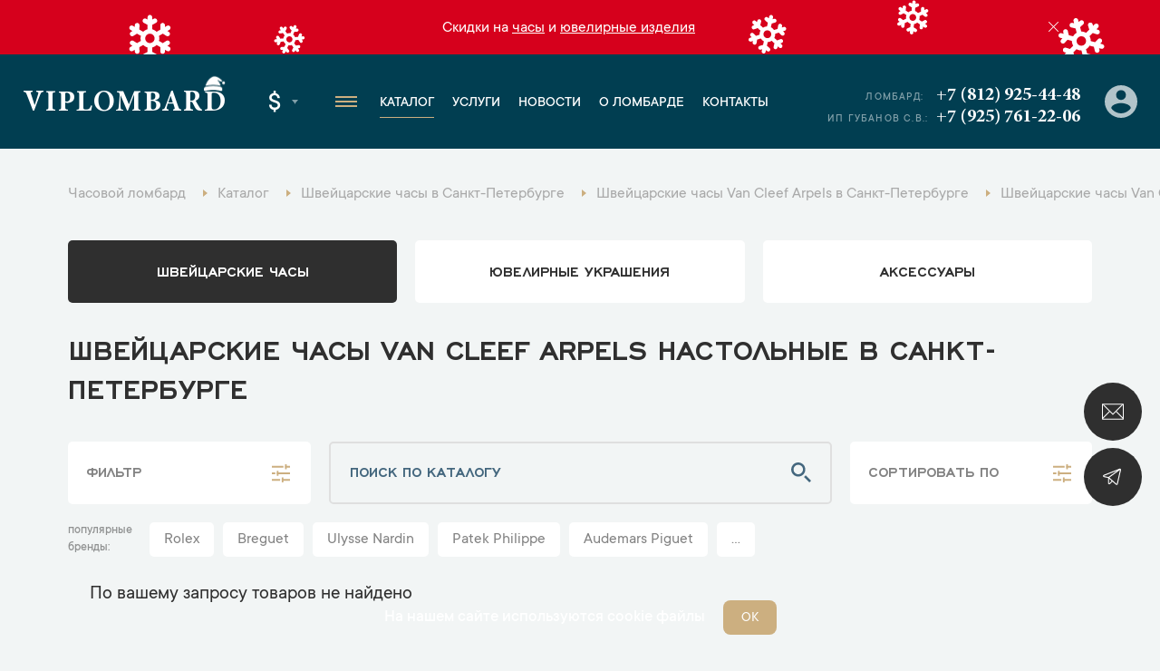

--- FILE ---
content_type: text/html; charset=UTF-8
request_url: https://www.viplombard.ru/spb/catalog/watches/nastolnye/van-cleef-arpels/
body_size: 25564
content:
<!DOCTYPE html>
<html lang="ru">

<head>
    <meta charset="UTF-8">
    <meta name="viewport" content="width=device-width, initial-scale=1, maximum-scale=1">
    <meta name="format-detection" content="telephone=no">
    <link rel="apple-touch-icon" sizes="180x180" href="/favicon/apple-touch-icon.png">
    <link rel="icon" type="image/png" sizes="32x32" href="/favicon/favicon-32x32.png">
    <link rel="icon" type="image/png" sizes="16x16" href="/favicon/favicon-16x16.png">
    <link rel="manifest" href="/favicon/site.webmanifest">
    <link rel="mask-icon" href="/favicon/safari-pinned-tab.svg" color="#5bbad5">
    <link rel="shortcut icon" href="/favicon/favicon.ico">
    <meta name="msapplication-TileColor" content="#da532c">
    <meta name="msapplication-config" content="/favicon/browserconfig.xml">
    <meta name="theme-color" content="#ffffff">
    <meta name="csrf-token" content="fLRCUzAtV0Yh3VWmj2aiLbQeFHrcNGVSqUSyQ9ZQ" />
    <meta name="google-site-verification" content="2TTRjwmS3Tqpwd1XIUG7mC_fPrnND6mB8555PdEbIOI" />
    <meta name="yandex-verification" content="efc1731eaebf9ab2" />
<meta name="yandex-verification" content="03c163d400ca7edf" />
<meta name="yandex-verification" content="b3690422c9d6db00" />
      <meta name="google-site-verification" content="eFm13m71aHwQ9j_fOJkDKWzFrhLUbo2VeotojeOd1bg" />

	  <!-- Google Tag Manager -->
	<script>(function(w,d,s,l,i){w[l]=w[l]||[];w[l].push({'gtm.start':
	new Date().getTime(),event:'gtm.js'});var f=d.getElementsByTagName(s)[0],
	j=d.createElement(s),dl=l!='dataLayer'?'&l='+l:'';j.async=true;j.src=
	'https://www.googletagmanager.com/gtm.js?id='+i+dl;f.parentNode.insertBefore(j,f);
	})(window,document,'script','dataLayer','GTM-MMV5H58');</script>
	<!-- End Google Tag Manager -->
	<!-- Google Tag Manager (noscript) -->
	<noscript><iframe src="https://www.googletagmanager.com/ns.html?id=GTM-MMV5H58"
	height="0" width="0" style="display:none;visibility:hidden"></iframe></noscript>
	<!-- End Google Tag Manager (noscript) -->
<!-- Yandex.Metrika counter -->
<script type="text/javascript" >
   (function(m,e,t,r,i,k,a){m[i]=m[i]||function(){(m[i].a=m[i].a||[]).push(arguments)};
   m[i].l=1*new Date();k=e.createElement(t),a=e.getElementsByTagName(t)[0],k.async=1,k.src=r,a.parentNode.insertBefore(k,a)})
   (window, document, "script", "https://mc.yandex.ru/metrika/tag.js", "ym");

   ym(35316130, "init", {
        clickmap:true,
        trackLinks:true,
        accurateTrackBounce:true,
        webvisor:true,
        trackHash:true
   });
</script>
<noscript><div><img src="https://mc.yandex.ru/watch/35316130" style="position:absolute; left:-9999px;" alt="" /></div></noscript>
<!-- /Yandex.Metrika counter -->
                        <title>Швейцарские часы Van Cleef Arpels Настольные в Санкт-Петербурге – купить Швейцарские часы Van Cleef Arpels Настольные в ломбарде, актуальный каталог и цены</title>
                            <meta name="description" content="Швейцарские часы Van Cleef Arpels Настольные в Санкт-Петербурге - купить оригинал по выгодной цене. Часовой ломбард на Кутузовском - VIPLOMBARD. Подробности и бронь по телефону +7 (495) 212-12-77." />
                                    <meta name="robots" content="noindex, nofollow" />
                
    <link rel="stylesheet" href="https://www.viplombard.ru/css/app.min.css?v=21">
    <link rel="stylesheet" href="https://www.viplombard.ru/css/custom.css?v=21">
</head>

<body>
    <style>
        .btn-form.disabled {
            pointer-events: none;
            opacity: .5 !important;
        }

        .popup__title {
            opacity: 1 !important;
            transform: none !important;
        }

        .product-specifications__item-right a {
            color: inherit;
            text-decoration: none;
        }

        @media (min-width: 640px) {
            .message-info__row {
                max-width: 1010px;
            }
        }

        .catalog__subtitle-delimiter {
            margin-top: 36px;
            margin-bottom: 20px;
            font-size: 38px;
            text-align: center;
            font-weight: 500;
        }

        .catalog__col.catalog__col_product.-archive {
            opacity: .6;
        }

        .product__price-archive {
            flex-wrap: wrap;
            display: flex;
            opacity: .4;
        }

        .product__price-archive .product__price-inner:first-child {
            margin-left: 0;
            border-left: none;
            padding-left: 0;
        }

        .brands-page__title {
            text-align: center;
            text-shadow: none;
            font-size: 40px;
        }

        .brands-page__subtitle {
            text-align: center;
            text-shadow: none;
            font-size: 28px;
        }

        .brands-page__items {
            display: flex;
            flex-wrap: wrap;
            align-items: stretch;
            justify-content: space-between;
            max-width: 900px;
            margin-left: auto;
            margin-right: auto;
            margin-top: 40px;
            margin-bottom: 80px;
            border: 1px solid #ddd;
            box-sizing: border-box;
            padding-left: 10px;
            padding-right: 10px;
        }

        .brands-page__item {
            display: block;
            width: 31%;
            padding: 20px;
            padding-bottom: 10px;
            font-size: 22px;
            text-decoration: none;
            color: #013e51;
            text-align: center;
            border-bottom: 1px solid #ddd;
            box-sizing: border-box;
            line-height: 150%;
            font-weight: 500;
        }

        @media (max-width: 720px) {
            .brands-page__item {
                width: 50%;
            }
        }

        @media (max-width: 457px) {
            .brands-page__item {
                width: 100%;
            }
        }

        .product__info {
            margin-top: 40px;
        }

        .product__service {
            margin-top: 40px;
        }

        .product__service a {
            font-size: 18px;
            color: inherit;
            color: #ccaf80;
            text-decoration: none;
        }

        .product__service:before {
            content: 'Смотрите также: ';
            font-size: 18px;
        }

        .service-contacts__wrapper {
            display: flex;
            max-width: 100%;
            box-sizing: border-box;
            align-items: stretch;
            justify-content: flex-start;
            min-height: 400px;
        }

        .service-contacts__right {
            width: 33%;
            font-size: 18px;
            border-left: none;
            padding: 32px;
            padding-left: 40px;
            background: #fff;
        }

        .service-contacts__left {
            width: 77%;
        }

        @media (max-width: 1440px) {
            .service-contacts__left {
                width: 64%;
            }

            .service-contacts__right {
                width: 36%;
            }
        }

        @media (max-width: 730px) {
            .service-contacts__wrapper {
                display: block;
            }

            .service-contacts__left {
                width: 100%;
                height: 300px;
            }

            .service-contacts__right {
                width: 100%;
            }
        }

        .service-contacts {
            margin-top: 60px;
            margin-bottom: 68px;
        }

        .service-contacts__item {
            margin-bottom: 24px;
        }

        .service-contacts__item a {
            text-decoration: none;
            color: inherit;
        }

        .service-contacts__item-row-links img {
            max-width: 32px;
            height: auto;
        }

        .service-contacts__item-row {
            font-size: 20px;
            margin-bottom: 6px;
        }

        .service-contacts__item-title {
            margin-bottom: 8px;
            font-weight: 500;
            color: #0d5870;
        }

        .service-contacts__item-title:after {
            content: ':';
        }

        .service-contacts__item-row-links {
            margin-top: 6px;
        }

        .catalog__tags {
            width: 100%;
            padding-bottom: 10px;
            padding-left: 10px;
        }

        .catalog__tags.-bottom {
            margin-top: 10px;
        }

        .catalog__tags-wrapper {
            display: flex;
            flex-wrap: wrap;
        }

        a.catalog__tags-item.-link {
            text-decoration: none;
            background: #fff;
            padding: 10px;
            padding-left: 16px;
            padding-right: 16px;
            margin-bottom: 10px;
            line-height: 100%;
            color: #838383;
            font-size: 18px;
            font-weight: 400;
            border-radius: 5px;
            margin-right: 10px;
            transition: all 0.3s linear;
        }

        .catalog__tags-item.-title {
            margin-right: 0px;
            text-transform: lowercase;
            font-size: 14px;
            line-height: 140%;
            font-weight: 500;
            opacity: .5;
            max-width: 90px;
            padding-right: 10px;
        }

        a.catalog__tags-item.-link:hover,
        a.catalog__tags-item.-link.-active {
            background: #0d5870;
            color: #fff;
        }

        .catalog__tags-item.-title:after {
            content: ':';
        }

        .catalog__tags-item.-active {
            pointer-events: none;
        }

        @media (max-width: 991px) {

            .catalog__tags {
                order: 4;
            }

            .catalog__tags-item.-title {
                display: none;
            }
        }

        @media (max-width: 640px) {
            .catalog__tags-wrapper {
                flex-wrap: nowrap;
                max-width: 100%;
                overflow-x: auto;
                display: none !important;
            }

            a.catalog__tags-item.-link {
                flex: 1;
                min-width: 153px;
                text-align: center;
                white-space: nowrap;
            }
        }

        .catalog__tags-wrapper.-large-buttons:not(.-show) {
            display: flex;
            flex-wrap: nowrap;
            overflow: hidden;
            max-width: 100%;
            width: 1106px;
            position: relative;
        }

        .catalog__tags-wrapper.-large-buttons:not(.-show) .catalog__tags-item.-link {
            white-space: nowrap;
        }

        .catalog__tags-wrapper.-large-buttons:not(.-show) a.catalog__tags-item.-link.-more.-js-catalog-tags-more {
            position: absolute;
            right: 0;
            bottom: 0;
            z-index: 1;
        }

        .catalog__tags-wrapper.-large-buttons:not(.-show):after {
            content: '';
            display: block;
            width: 100px;
            height: calc(100% - 10px);
            background: red;
            position: absolute;
            right: 0px;
            background: linear-gradient(90deg, rgba(242, 245, 245, 0) 0%, rgba(242, 245, 245, 0.7265756644454657) 17%, rgba(242, 245, 245, 1) 40%, rgba(242, 245, 245, 1) 100%);
        }


        .product-item__price-inner span:nth-child(1)::before {
            display: none;
        }

        .product-item__descr a {
            text-decoration: none;
            color: inherit;
            font-size: inherit;
        }

        .brand-lists__wrapper {
            text-align: center;
            margin-top: 40px;
        }

        .brand-lists__list-link.-large {
            font-size: 24px;
            display: inline-block;
            padding-left: 10px;
            padding-right: 10px;
            color: #0d5870;
            font-weight: 500;
            margin-bottom: 8px;
        }

        .brand-lists__list-link.-large:hover {
            color: #ccaf80;
        }

        .footer__bottom-text {
            color: #fff;
            opacity: .3;
            padding-bottom: 30px;
        }

        .home-banner img {
            max-width: 100%;
            height: auto;
        }

        .slider-link {
            text-align: center;
            margin-top: 40px;
            margin-bottom: 30px;
        }

        @media(max-width: 970px) {
            .slider-nav-container {
                justify-content: center;
                width: 100%;
            }
        }

        .product-item__label.-ny-sale {
            text-indent: -999999px;
            width: 50px;
            height: 50px;
            background-image: url('/img/ny-sale-icon.svg');
            background-color: transparent;
            background-size: contain;
            background-repeat: no-repeat;
            position: absolute;
            right: 20px;
            top: 20px;
        }

        .product__left {
            position: relative;
        }

        .product__label.-ny-sale {
            text-indent: -999999px;
            width: 50px;
            height: 50px;
            background-image: url('/img/ny-sale-icon.svg');
            background-color: transparent;
            background-size: contain;
            background-repeat: no-repeat;
            position: absolute;
            right: 10px;
            top: 10px;
        }

        @media (max-width: 1170px) {
            .product__label.-ny-sale {
                right: 30px;
            }
        }

        @media (max-width: 991px) {
            .product__label.-ny-sale {
                right: 10px;
            }
        }

        .contacts-info__item-parking {
            color: #ccaf80;
            border-style: double;
            padding: 3px;
            padding-bottom: 1px;
            padding-left: 8px;
            padding-right: 8px;
            display: inline-block;
            margin-bottom: 10px;
        }

        @media  only screen and (max-width: 566px) {
            .footer__left {
                flex: 0 0 auto;
                max-width: initial;
                padding-right: 20px;
            }
        }

        .message-info__item a {
            text-decoration: underline;
        }

        .js-filter[data-alias="city"] .catalog-filter-group__item {
            white-space: nowrap;
            flex-wrap: nowrap;
        }

        .popup__text {
            font-size: 20px;
            font-weight: 400;
            line-height: 140%;
            border: 1px solid #DDC;
            padding: 20px;
            padding-bottom: 10px;
            margin-top: 29px;
            border-radius: 12px;
        }

        .popup__text a {
            color: #0d5870;
            text-decoration: none;
            border-bottom: 1px solid currentColor;
        }

        .popup__text p {
            margin: 0;
            margin-bottom: 1em;
        }

        .mfp-arrow-left:before {
            border-right: none;
        }

        .mfp-arrow-left:after {
            border-right: 17px solid #0d5870;
        }

        .mfp-arrow-right:before {
            border-left: none;
        }

        .mfp-arrow-right:after {
            border-left: 17px solid #0d5870;
        }

        .mfp-counter {
            bottom: 0px;
            top: initial;
            right: 12px;
        }

        .mfp-image-holder .mfp-close {
            background-color: #0d5870;
            background-image: url(/img/close-white.svg);
            top: 40px;
            right: 20px;
            border-color: #0d5870;
        }

        .inline-form-2__btn {
            height: 100%;
            max-height: 64px;
        }
    </style>


            <style>
            .header__logo {
                position: relative;
            }

            .header__logo:after {
                content: '';
                position: absolute;
                top: -14px;
                right: 0px;
                background-image: url('/decor/ny_logo_decor.png?v3');
                background-size: contain;
                background-repeat: no-repeat;
                height: 27px;
                width: 27px;
            }

            @media (max-width: 992px) {
                .header__logo:after {
                    width: 16px;
                    height: 16px;
                    top: -6px;
                }
            }

            @media (max-width: 768px) {
                .header__logo:after {
                    width: 16px;
                    height: 16px;
                    top: -8px;
                }
            }

            .message-info__item {
                color: #fff;
            }

            .message-info {
                background-image: url('/decor/message_info_ny_bg.svg');
                background-size: auto 100%;
                background-position: center;
                background-repeat: repeat-x;
            }

            @media (max-width: 570px) {
                .message-info {
                    background: color(srgb 0.8385 0 0.1107);
                }
            }

            .home-slider .home-slider__swiper {
                display: none;
            }

            .home-banner img {
                max-width: 100%;
                height: auto;
            }

            .n-message-info__close.-js-close-message {
                display: none !important;
            }

            .message-info__close.-js-close-message {
                width: 24px;
                height: 24px;
                background: color(srgb 0.84 0 0.1099 / 0.81);
                padding-left: 7px;
                padding-top: 4px;
                border-radius: 100%;
            }

            .message-info__close::after,
            .message-info__close::before {
                background: #fff;
            }

            .message-info__decor.-left {
                position: absolute;
                top: 0;
                left: 0;
            }

            .message-info__decor.-right {
                position: absolute;
                top: 0;
                right: 0;
            }

            @media (max-width: 1100px) {

                .message-info__decor.-left,
                .message-info__decor.-right {
                    display: none;
                }
            }
        </style>
            <div class="fixed-btn">
        <div class="fixed-btn__item">
            <a class="fixed-btn__item-icon js-popup" href="#online-assessment">
                <img src="/img/fixed-btn-1.svg" width="24">
            </a>
        </div>
        <div class="fixed-btn__item">
            <a class="fixed-btn__item-icon" href="https://t.me/+FwEiRCVeXss2NDEy" target="_blank">
                <img src="/img/fixed-btn-2.svg" width="24">
            </a>
        </div>
    </div>
    <div class="popup-container">
        <div class="popup popup_border popup_complete" id="popup-complete">
    <div class="popup__border">
        <div class="popup__container popup__container_complete">
            <div class="popup__title">Ваша заявка успешно оформлена</div>
            <div class="popup__descr popup__descr_complete">Наш менеджер свяжется с вами в ближайшее время</div>
            <div class="popup__text">
                <p>Рекомендуем Вам подписаться на наши закрытые Telegram-каналы, чтобы первым получить информацию о новинках и лучших предложениях.</p>
                <p>Часы - <a href="https://t.me/+WT1nAtHiA5VmOWIy" target="_blank">https://t.me/+WT1nAtHiA5VmOWIy</a></p>
                <p>Ювелирные изделия - <a href="https://t.me/+3v8G7MB_KBQ5Y2Vi" target="_blank">https://t.me/+3v8G7MB_KBQ5Y2Vi</p>
            </div>
        </div>
    </div>
</div>
<div class="popup popup_border popup_complete" id="citizen-appeal-complete">
    <div class="popup__border">
        <div class="popup__container popup__container_complete">
            <div class="popup__title">Обращение №<span class="citizen-appeal-id">1</span> принято</div>
            <div class="popup__descr popup__descr_complete">Мы постараемся рассмотреть его как можно скорее</div>
        </div>
    </div>
</div>
<a href="#popup-complete" class="open-complete js-popup" style="display: none;">Спасибо за заявку</a>
<div class="popup popup_border popup_callback" id="online-assessment">
    <div class="popup__border">
        <div class="popup__container popup__container_callback">
            <div class="popup__title popup__title_callback">Онлайн оценка</div>
            <form class="validate js-form" method="POST" action="https://www.viplombard.ru/feedback/" data-ym-goal="goal_webform_success_3">
                <input type="hidden" name="type" value="3">
                <input type="hidden" name="page_title" value="Швейцарские часы Van Cleef Arpels Настольные в Санкт-Петербурге">
                <input type="hidden" name="page_url" value="https://www.viplombard.ru/spb/catalog/watches/nastolnye/van-cleef-arpels">
                <input type="hidden" name="url" value="">
                <div class="popup__field">
                    <div class="input">
                        <div class="input__name">Имя</div>
                        <input class="input__field" type="text" placeholder="Введите имя" name="name" data-kval-rules="name" autocomplete="no" />
                    </div>
                </div>
                <div class="popup__field">
                    <div class="input">
                        <div class="input__name">Телефон*</div>
                        <input class="input__field" type="tel" data-kval-rules="phone" required placeholder="Введите телефон" name="phone" autocomplete="no" />
                    </div>
                </div>
                <div class="popup__field">
                    <div class="textarea">
                        <div class="textarea__name">Сообщение</div>
                        <textarea class="textarea__field" name="message" data-kval-rules="message"></textarea>
                        <div class="textarea__placeholder">Введите текст <span>(необязательно)</span>
                        </div>
                    </div>
                </div>
                <div class="input-file popup__input-file">
                    <input class="input-file__field" type="file" data-kval-rules="files" multiple name="files[]" />
                    <div class="input-file__text">прикрепить фото</div>
                </div>
                <button class="popup__btn popup__btn_anim btn-form">Отправить</button>
            </form>
            <div class="popup__policy form-policy">Нажимая кнопку «Отправить», вы <a href="/soglasie-na-obrabotku-personalnykh-dannykh/">соглашаетесь на обработку персональных данных</a> в соответствии с <a href="/politika-obrabotki-i-zashchity-personalnykh-dannykh/">Политикой обработки персональных данных</a></div>
        </div>
    </div>
</div>
<div class="popup popup_border popup_callback" id="callback">
    <div class="popup__border">
        <div class="popup__container popup__container_callback">
            <div class="popup__title popup__title_callback">Обратная связь</div>
            <form class="validate js-form" method="POST" action="https://www.viplombard.ru/feedback/" data-ym-goal="goal_webform_success_4">
                <input type="hidden" name="type" value="2">
                <input type="hidden" name="page_title" value="Швейцарские часы Van Cleef Arpels Настольные в Санкт-Петербурге">
                <input type="hidden" name="page_url" value="https://www.viplombard.ru/spb/catalog/watches/nastolnye/van-cleef-arpels">
                <input type="hidden" name="url" value="">
                <div class="popup__field">
                    <div class="input">
                        <div class="input__name">Имя</div>
                        <input class="input__field" type="text" placeholder="Введите имя" name="name" data-kval-rules="name" autocomplete="no" />
                    </div>
                </div>
                <div class="popup__field">
                    <div class="input">
                        <div class="input__name">Телефон*</div>
                        <input class="input__field" type="tel" data-kval-rules="phone" required placeholder="Введите телефон" name="phone" autocomplete="no" />
                    </div>
                </div>
                <div class="popup__field">
                    <div class="textarea">
                        <div class="textarea__name">Сообщение</div>
                        <textarea class="textarea__field" name="message" data-kval-rules="message"></textarea>
                        <div class="textarea__placeholder">Введите текст <span>(необязательно)</span>
                        </div>
                    </div>
                </div>
                <div class="input-file popup__input-file">
                    <input class="input-file__field" type="file" data-kval-rules="files" multiple name="files[]" />
                    <div class="input-file__text">прикрепить фото</div>
                </div>
                <button class="popup__btn popup__btn_anim btn-form">Отправить</button>
            </form>
            <div class="popup__policy form-policy">Нажимая кнопку «Отправить», вы <a href="/soglasie-na-obrabotku-personalnykh-dannykh/">соглашаетесь на обработку персональных данных</a> в соответствии с <a href="/politika-obrabotki-i-zashchity-personalnykh-dannykh/">Политикой обработки персональных данных</a></div>
        </div>
    </div>
</div>
<div class="popup popup_border popup_callback" id="citizen_appeals">
    <div class="popup__border">
        <div class="popup__container popup__container_callback">
            <div class="popup__title popup__title_callback">Обращение граждан</div>
            <form class="validate js-form" method="POST" action="https://www.viplombard.ru/feedback/" data-ym-goal="goal_webform_success_ca" data-complete-popup="#citizen-appeal-complete">
                <input type="hidden" name="type" value="8">
                <input type="hidden" name="page_title" value="Швейцарские часы Van Cleef Arpels Настольные в Санкт-Петербурге">
                <input type="hidden" name="page_url" value="https://www.viplombard.ru/spb/catalog/watches/nastolnye/van-cleef-arpels">
                <input type="hidden" name="url" value="">
                <div class="popup__field">
                    <div class="input">
                        <div class="input__name">Имя*</div>
                        <input class="input__field" type="text" required placeholder="Введите имя" name="name" data-kval-rules="name" autocomplete="no" />
                    </div>
                </div>
                <div class="popup__field">
                    <div class="input">
                        <div class="input__name">Телефон*</div>
                        <input class="input__field" type="tel" data-kval-rules="phone" required placeholder="Введите телефон" name="phone" autocomplete="no" />
                    </div>
                </div>
                <div class="popup__field">
                    <div class="input">
                        <div class="input__name">E-mail*</div>
                        <input class="input__field" type="email" required placeholder="Введите e-mail" name="email" autocomplete="no" />
                    </div>
                </div>
                <div class="popup__field">
                    <div class="textarea">
                        <div class="textarea__name">Текст обращения*</div>
                        <textarea class="textarea__field" name="message" data-kval-rules="message" required></textarea>
                        <div class="textarea__placeholder">Введите текст обращения</span>
                        </div>
                    </div>
                </div>
                <div class="input-file popup__input-file">
                    <input class="input-file__field" type="file" data-kval-rules="files" multiple name="files[]" />
                    <div class="input-file__text">прикрепить фото</div>
                </div>
                <button class="popup__btn popup__btn_anim btn-form">Отправить</button>
            </form>
            <div class="popup__policy form-policy">Нажимая кнопку «Отправить», вы <a href="/soglasie-na-obrabotku-personalnykh-dannykh/">соглашаетесь на обработку персональных данных</a> в соответствии с <a href="/politika-obrabotki-i-zashchity-personalnykh-dannykh/">Политикой обработки персональных данных</a></div>
        </div>
    </div>
</div>
            </div>

    <div itemscope itemtype="http://schema.org/WebSite" style="display:none;">
        <link itemprop="url" href="https://www.viplombard.ru/" />
        <form itemprop="potentialAction" itemscope itemtype="http://schema.org/SearchAction">
            <meta itemprop="target" content="https://www.viplombard.ru/search?s={search_term_string}" />
            <input itemprop="query-input" type="text" name="search_term_string" required />
            <input type="submit" />
        </form>
    </div>

    <div class="overlay"></div>
    <div class="left-menu">
        <div class="left-menu__top">
            <a class="left-menu__logo" href="https://www.viplombard.ru/spb/">Viplombard</a>
            <div class="left-menu__close"></div>
        </div>
        <div class="left-menu__city">
            <div class="header-select header-select_city">
                <div class="header-select__current header-select__current_city">Санкт-Петербург</div>
                <div class="header-select__dropdown header-select__dropdown_city">
                                                                    <a class="header-select__item header-select__item_city" data-id="1" href="https://www.viplombard.ru/catalog/watches/nastolnye/van-cleef-arpels/">Москва</a>
                                                                                            <a class="header-select__item header-select__item_city" href="https://lombard-watch.kz">Алматы</a>
                </div>
            </div>
        </div>
        <div class="left-menu__overflow">
            <div class="left-menu__middle">
                <div class="left-menu__group">
                    <a class="left-menu__group-title" href="https://www.viplombard.ru/spb/catalog/watches/">Каталог</a>
                    <ul class="left-menu__group-list">
                        <li>
                            <a href="https://www.viplombard.ru/spb/catalog/watches/">Швейцарские часы</a>
                        </li>
                        <li>
                            <a href="https://www.viplombard.ru/spb/catalog/jewelry/">Ювелирные украшения</a>
                        </li>
                        <li>
                            <a href="https://www.viplombard.ru/spb/catalog/accessories/">Аксессуары</a>
                        </li>
                    </ul>
                </div>
                <div class="left-menu__group">
                    <a class="left-menu__group-title" href="https://www.viplombard.ru/spb/services/">Услуги</a>
                    <ul class="left-menu__group-list">
                                                                                    <li>
                                    <a href="https://www.viplombard.ru/spb/catalog/watches/">Купить</a>
                                </li>
                                                                                                                <li>
                                    <a href="https://www.viplombard.ru/spb/services/pledge/">Заложить</a>
                                </li>
                                                                                                                <li>
                                    <a href="https://www.viplombard.ru/spb/services/buying/">Продать</a>
                                </li>
                                                                                                                <li>
                                    <a href="https://www.viplombard.ru/spb/services/estimation/">Оценить</a>
                                </li>
                                                                                                                <li>
                                    <a href="https://www.viplombard.ru/spb/services/comission/">Сдать на комиссию</a>
                                </li>
                                                                            <li>
                            <a href="https://www.viplombard.ru/spb/services/pledge/zalog-avtotransporta/">Автоломбард</a>
                        </li>
                    </ul>
                </div>
                <div class="left-menu__group">
                    <a class="left-menu__group-title" href="https://www.viplombard.ru/news/">Новости</a>
                </div>
                <div class="left-menu__group">
                    <a class="left-menu__group-title" href="https://www.viplombard.ru/about/">О ломбарде</a>
                </div>
                <div class="left-menu__group">
                    <a class="left-menu__group-title" href="https://www.viplombard.ru/spb/contacts/">Контакты</a>
                </div>
            </div>
            <div class="left-menu__bottom">
                <div class="left-menu__address">Лиговский проспект, 93
                                            <br><span style="font-weight: 500;">Есть бесплатная парковка!</span>
                                    </div>

                <a class="left-menu__phone" href="tel:+78129254448">+7 (812) 925-44-48</a>
                <div class="left-menu__bottom-title">Мессенджеры</div>
                                    <div class="left-menu__bottom-mess">
                                                    <a href="whatsapp://send?phone=+79119254448">
                                <img src="/img/contacts-whatsapp.svg" width="35">
                            </a>
                                                                                                    <a href="https://t.me/+79857662882">
                                <img src="/img/contacts-tg.svg" width="35">
                            </a>
                                            </div>
                                                    <div class="left-menu__bottom-title">График работы</div>
                    <div class="left-menu__bottom-sched">
                                                    <span>Пн. - Пт..:</span> с 11:00 до 20:00
                                                            <br>
                                                                                <span>Сб..:</span> с 12:00 до 17:00
                                                                        </div>
                            </div>
        </div>
    </div>
            <div class="message-info">
                        <div class="container">
                <div class="message-info__row">
                    <div class="message-info__close -js-close-message"></div>
                    <div class="message-info__prev message-info__btn" style="display: none;">
                        <svg width="6" height="10" fill="none" xmlns="http://www.w3.org/2000/svg" preserveAspectRatio="none">
                            <path d="M0 5L5 0L5.7 0.7L1.4 5L5.7 9.3L5 10L0 5Z" fill="black"></path>
                        </svg>
                    </div>
                    <div class="message-info__slider swiper-container">
                        <div class="swiper-wrapper">
                            <div class="message-info__slide swiper-slide">
                                <div class="message-info__item">
                                                                        Скидки на <a href="/catalog/watches/?promo=is_sale">часы</a> и <a href="/catalog/jewelry/?promo=is_sale">ювелирные изделия</a>
                                                                    </div>
                            </div>
                        </div>
                    </div>
                    <div class="message-info__next message-info__btn" style="display: none;">
                        <svg width="6" height="10" fill="none" xmlns="http://www.w3.org/2000/svg" preserveAspectRatio="none">
                            <path d="M6 5L1 10L0.3 9.3L4.6 5L0.300001 0.700001L1 1.47023e-06L6 5Z" fill="black"></path>
                        </svg>
                    </div>
                </div>
            </div>
        </div>
        <header class="header">
        <div class="header__row">
            <div class="header__left">
                <div class="header__logo-container">
                    <div class="header__hamburger header__hamburger_m">
                        <span></span>
                    </div>
                    <a class="header__logo" href="https://www.viplombard.ru/spb/">Viplombard</a>
                </div>
                <div class="header__select">
                    <div class="header-select header-select_city header__select-city">
                        <div class="header-select__current header-select__current_city">Санкт-Петербург</div>
                        <div class="header-select__dropdown header-select__dropdown_city">
                                                                                            <a class="header-select__item header-select__item_city" data-id="1" href="https://www.viplombard.ru/catalog/watches/nastolnye/van-cleef-arpels/">Москва</a>
                                                                                                                            <a class="header-select__item header-select__item_city" href="https://lombard-watch.kz">Алматы</a>
                        </div>
                    </div>
                    <div class="header-select header-select_currency">
                        <div class="header-select__current header-select__current_currency">$</div>
                        <div class="header-select__dropdown header-select__dropdown_currency">
                                                                                                                                                                <a class="header-select__item header-select__item_currency" href="#" data-id="2">₽</a>
                                                    </div>
                    </div>
                </div>
                <div class="header__hamburger header__hamburger_d">
                    <span></span>
                </div>
                <ul class="menu header__menu">
                    <li class="menu__li-top">
                        <a class="menu__link-top" href="https://www.viplombard.ru/spb/">Главная</a>
                    </li>
                    <li class="menu__li-top menu__li-top_dropdown">
                        <a class="menu__link-top menu__link-top_active" href="https://www.viplombard.ru/spb/catalog/watches/">Каталог</a>
                        <ul class="menu__dropdown menu__dropdown_first">
                            <li class="menu__dropdown-li">
                                <a class="menu__dropdown-link" href="https://www.viplombard.ru/spb/catalog/watches/">Швейцарские часы</a>
                            </li>
                            <li class="menu__dropdown-li menu__dropdown-li_arrow">
                                <a class="menu__dropdown-link" href="https://www.viplombard.ru/spb/catalog/jewelry/">Ювелирные украшения</a>
                                <ul class="menu__dropdown menu__dropdown_second">
                                                                            <li class="menu__dropdown-li">
                                            <a class="menu__dropdown-link" href="https://www.viplombard.ru/spb/catalog/jewelry/bracelet/">Браслеты</a>
                                        </li>
                                                                            <li class="menu__dropdown-li">
                                            <a class="menu__dropdown-link" href="https://www.viplombard.ru/spb/catalog/jewelry/brooch/">Броши</a>
                                        </li>
                                                                            <li class="menu__dropdown-li">
                                            <a class="menu__dropdown-link" href="https://www.viplombard.ru/spb/catalog/jewelry/cufflinks/">Запонки</a>
                                        </li>
                                                                            <li class="menu__dropdown-li">
                                            <a class="menu__dropdown-link" href="https://www.viplombard.ru/spb/catalog/jewelry/necklace/">Колье</a>
                                        </li>
                                                                            <li class="menu__dropdown-li">
                                            <a class="menu__dropdown-link" href="https://www.viplombard.ru/spb/catalog/jewelry/ring/">Кольца</a>
                                        </li>
                                                                            <li class="menu__dropdown-li">
                                            <a class="menu__dropdown-link" href="https://www.viplombard.ru/spb/catalog/jewelry/set/">Комплекты</a>
                                        </li>
                                                                            <li class="menu__dropdown-li">
                                            <a class="menu__dropdown-link" href="https://www.viplombard.ru/spb/catalog/jewelry/cross/">Кресты</a>
                                        </li>
                                                                            <li class="menu__dropdown-li">
                                            <a class="menu__dropdown-link" href="https://www.viplombard.ru/spb/catalog/jewelry/pendants/">Подвески</a>
                                        </li>
                                                                            <li class="menu__dropdown-li">
                                            <a class="menu__dropdown-link" href="https://www.viplombard.ru/spb/catalog/jewelry/pouches/">Пусеты</a>
                                        </li>
                                                                            <li class="menu__dropdown-li">
                                            <a class="menu__dropdown-link" href="https://www.viplombard.ru/spb/catalog/jewelry/earrings/">Серьги</a>
                                        </li>
                                                                    </ul>
                            </li>
                            <li class="menu__dropdown-li menu__dropdown-li_arrow">
                                <a class="menu__dropdown-link" href="https://www.viplombard.ru/spb/catalog/accessories/">Аксессуары</a>
                                <ul class="menu__dropdown menu__dropdown_second">
                                                                            <li class="menu__dropdown-li">
                                            <a class="menu__dropdown-link" href="https://www.viplombard.ru/spb/catalog/accessories/bumazhnik/">Бумажники</a>
                                        </li>
                                                                            <li class="menu__dropdown-li">
                                            <a class="menu__dropdown-link" href="https://www.viplombard.ru/spb/catalog/accessories/ruchka/">Ручки</a>
                                        </li>
                                                                            <li class="menu__dropdown-li">
                                            <a class="menu__dropdown-link" href="https://www.viplombard.ru/spb/catalog/accessories/sumka/">Сумки</a>
                                        </li>
                                                                    </ul>
                            </li>
                        </ul>
                    </li>
                    <li class="menu__li-top menu__li-top_dropdown">
                        <a class="menu__link-top" href="https://www.viplombard.ru/spb/services/">Услуги</a>

                        <ul class="menu__dropdown menu__dropdown_first">
                                                            <li class="menu__dropdown-li">
                                                                            <a class="menu__dropdown-link" href="https://www.viplombard.ru/spb/catalog/watches/">Купить</a>
                                                                                                        </li>
                                                            <li class="menu__dropdown-li menu__dropdown-li_arrow">
                                                                            <a class="menu__dropdown-link" href="https://www.viplombard.ru/spb/services/pledge/">Заложить</a>
                                                                                                                <ul class="menu__dropdown menu__dropdown_second">
                                                                                                                                                <li class="menu__dropdown-li">
                                                        <a class="menu__dropdown-link" href="https://www.viplombard.ru/spb/services/pledge/">Залог часов</a>
                                                    </li>
                                                                                                <li class="menu__dropdown-li">
                                                    <a class="menu__dropdown-link" href="https://www.viplombard.ru/spb/services/pledge/jewelry/">Залог бриллиантов</a>
                                                </li>
                                                                                                                                            <li class="menu__dropdown-li">
                                                    <a class="menu__dropdown-link" href="https://www.viplombard.ru/spb/services/pledge/zalog-avtotransporta/">Залог авто</a>
                                                </li>
                                                                                                                                </ul>
                                                                    </li>
                                                            <li class="menu__dropdown-li menu__dropdown-li_arrow">
                                                                            <a class="menu__dropdown-link" href="https://www.viplombard.ru/spb/services/buying/">Продать</a>
                                                                                                                <ul class="menu__dropdown menu__dropdown_second">
                                                                                                                                            <li class="menu__dropdown-li">
                                                    <a class="menu__dropdown-link" href="https://www.viplombard.ru/spb/services/buying/watches/">Скупка швейцарских часов</a>
                                                </li>
                                                                                                                                            <li class="menu__dropdown-li">
                                                    <a class="menu__dropdown-link" href="https://www.viplombard.ru/spb/services/buying/watches/zolotye/">Скупка золотых часов</a>
                                                </li>
                                                                                                                                            <li class="menu__dropdown-li">
                                                    <a class="menu__dropdown-link" href="https://www.viplombard.ru/spb/services/buying/jewelry/">Скупка ювелирных изделий</a>
                                                </li>
                                                                                                                                            <li class="menu__dropdown-li">
                                                    <a class="menu__dropdown-link" href="https://www.viplombard.ru/spb/services/buying/brillianty/">Скупка бриллиантов</a>
                                                </li>
                                                                                                                                            <li class="menu__dropdown-li">
                                                    <a class="menu__dropdown-link" href="https://www.viplombard.ru/spb/services/buying/precious-stones/">Скупка драгоценных камней</a>
                                                </li>
                                                                                                                                        <li class="menu__dropdown-li">
                                                    <a class="menu__dropdown-link" href="https://www.viplombard.ru/spb/brands/">Выкупаем бренды</a>
                                                </li>
                                                                                    </ul>
                                                                    </li>
                                                            <li class="menu__dropdown-li menu__dropdown-li_arrow">
                                                                            <a class="menu__dropdown-link" href="https://www.viplombard.ru/spb/services/estimation/">Оценить</a>
                                                                                                                <ul class="menu__dropdown menu__dropdown_second">
                                                                                                                                            <li class="menu__dropdown-li">
                                                    <a class="menu__dropdown-link" href="https://www.viplombard.ru/spb/services/estimation/watches/">Оценка стоимости швейцарских часов</a>
                                                </li>
                                                                                                                                            <li class="menu__dropdown-li">
                                                    <a class="menu__dropdown-link" href="https://www.viplombard.ru/spb/services/estimation/proverka-chasov-na-podlinnost/">Экспертиза часов</a>
                                                </li>
                                                                                                                                            <li class="menu__dropdown-li">
                                                    <a class="menu__dropdown-link" href="https://www.viplombard.ru/spb/services/estimation/jewelry/">Оценка ювелирных украшений</a>
                                                </li>
                                                                                                                                            <li class="menu__dropdown-li">
                                                    <a class="menu__dropdown-link" href="https://www.viplombard.ru/spb/services/estimation/brilliantov/">Оценка бриллиантов</a>
                                                </li>
                                                                                                                                            <li class="menu__dropdown-li">
                                                    <a class="menu__dropdown-link" href="https://www.viplombard.ru/spb/services/estimation/dragocennyh-kamnej/">Оценка драгоценных камней</a>
                                                </li>
                                                                                                                                </ul>
                                                                    </li>
                                                            <li class="menu__dropdown-li">
                                                                            <a class="menu__dropdown-link" href="https://www.viplombard.ru/spb/services/comission/">Сдать на комиссию</a>
                                                                                                        </li>
                                                    </ul>
                    </li>
                    <li class="menu__li-top">
                        <a class="menu__link-top" href="https://www.viplombard.ru/news/">Новости</a>
                    </li>
                    <li class="menu__li-top">
                        <a class="menu__link-top" href="https://www.viplombard.ru/about/">О ломбарде</a>
                    </li>
                    <li class="menu__li-top">
                        <a class="menu__link-top" href="https://www.viplombard.ru/spb/contacts/">Контакты</a>
                    </li>
                </ul>
            </div>
            <div class="header__right">
                <div class="header__phones">
                    <div class="header__phone">
                        <div class="header__phone-title">Ломбард:</div>
                        <a class="header__phone-number" href="tel:+78129254448">+7 (812) 925-44-48</a>
                    </div>
                    <div class="header__phone">
                        <div class="header__phone-title">ИП ГУБАНОВ С.В.:</div>
                        <a class="header__phone-number" href="tel:+79257612206">+7 (925) 761-22-06</a>
                    </div>
                </div>
                            </div>
            <a class="header_account" target="_blank" href="https://cabinet.viplombard.ru">
                <svg width="36" height="36" viewBox="0 0 36 36" fill="none" xmlns="http://www.w3.org/2000/svg">
                    <path fill-rule="evenodd" clip-rule="evenodd" d="M18 0C8.1 0 0 8.1 0 18C0 27.9 8.1 36 18 36C27.9 36 36 27.9 36 18C36 8.1 27.9 0 18 0ZM18 5.4C21.06 5.4 23.4 7.74 23.4 10.8C23.4 13.86 21.06 16.2 18 16.2C14.94 16.2 12.6 13.86 12.6 10.8C12.6 7.74 14.94 5.4 18 5.4ZM18 30.96C13.5 30.96 9.54 28.62 7.2 25.2C7.2 21.6 14.4 19.62 18 19.62C21.6 19.62 28.8 21.6 28.8 25.2C26.46 28.62 22.5 30.96 18 30.96Z" fill="white" />
                </svg>
            </a>
        </div>
    </header>

        <section class="breadcrumbs" itemscope itemtype="http://schema.org/BreadcrumbList">
    <div class="container">
        <ul class="breadcrumbs__list">
                                    <li class="breadcrumbs__list-item" itemprop="itemListElement" itemscope itemtype="http://schema.org/ListItem">
                            <a itemprop="item" href="https://www.viplombard.ru/spb/"><span itemprop="name">Часовой ломбард</span></a>
                            <meta itemprop="position" content="1" />
            </li>
                                    <li class="breadcrumbs__list-item" itemprop="itemListElement" itemscope itemtype="http://schema.org/ListItem">
                            <a itemprop="item" href="https://www.viplombard.ru/spb/catalog/"><span itemprop="name">Каталог</span></a>
                            <meta itemprop="position" content="2" />
            </li>
                                    <li class="breadcrumbs__list-item" itemprop="itemListElement" itemscope itemtype="http://schema.org/ListItem">
                            <a itemprop="item" href="https://www.viplombard.ru/spb/catalog/watches/"><span itemprop="name">Швейцарские часы в Санкт-Петербурге</span></a>
                            <meta itemprop="position" content="3" />
            </li>
                                    <li class="breadcrumbs__list-item" itemprop="itemListElement" itemscope itemtype="http://schema.org/ListItem">
                            <a itemprop="item" href="https://www.viplombard.ru/spb/catalog/watches/van-cleef-arpels/"><span itemprop="name">Швейцарские часы Van Cleef Arpels в Санкт-Петербурге</span></a>
                            <meta itemprop="position" content="4" />
            </li>
                                    <li class="breadcrumbs__list-item" itemprop="itemListElement" itemscope itemtype="http://schema.org/ListItem">
                            <span itemprop="name">Швейцарские часы Van Cleef Arpels Настольные в Санкт-Петербурге</span>
                            <meta itemprop="position" content="5" />
            </li>
                    </ul>
    </div>
</section>
    <section class="catalog" itemscope itemtype="http://schema.org/Product"
             data-sort=""
             data-category-url="https://www.viplombard.ru/spb/catalog/watches/"
             data-filter-url="https://www.viplombard.ru/spb/catalog/watches/%FILTER%/"
             data-filter-2-url="https://www.viplombard.ru/spb/catalog/watches/%FILTER%/%FILTER%/"
             data-static-filters-aliases="[&quot;type&quot;,&quot;wtype&quot;,&quot;sex&quot;,&quot;material&quot;,&quot;insertion&quot;,&quot;condition&quot;,&quot;brand&quot;]"
             data-allowed-static-filters-values-aliases="{&quot;type&quot;:&quot;*&quot;,&quot;brand&quot;:&quot;*&quot;,&quot;wtype&quot;:&quot;*&quot;,&quot;sex&quot;:&quot;*&quot;,&quot;material&quot;:&quot;*&quot;,&quot;insertion&quot;:&quot;*&quot;,&quot;condition&quot;:&quot;*&quot;}"
             data-disallowed-static-filters-values-aliases="{&quot;type&quot;:[&quot;jewelry&quot;,&quot;accessory&quot;],&quot;brand&quot;:[],&quot;material&quot;:[&quot;prochie&quot;],&quot;condition&quot;:[]}"
             >
        <div class="catalog__info" style="display: none;">
            <span itemprop="description">Швейцарские часы Van Cleef Arpels Настольные в Санкт-Петербурге - купить оригинал по выгодной цене. Часовой ломбард на Кутузовском - VIPLOMBARD. Подробности и бронь по телефону +7 (495) 212-12-77.</span>
                        <span itemprop="offers" itemscope itemtype="http://schema.org/AggregateOffer">
                                                    <meta content="80500" itemprop="lowPrice">
                                                    <meta content="11270000" itemprop="highPrice">
                                <meta content="RUB" itemprop="priceCurrency">
            </span>
                    </div>
        <div class="container">
            <div class="catalog-category">
                <div class="catalog-category__current" itemprop="name">Швейцарские часы</div>
                <div class="catalog-category__row">
                    <div class="catalog-category__col">
                        <a class="catalog-category__item catalog-category__item_active" href="https://www.viplombard.ru/spb/catalog/watches/">Швейцарские часы</a>
                    </div>
                    <div class="catalog-category__col">
                        <a class="catalog-category__item" href="https://www.viplombard.ru/spb/catalog/jewelry/">ювелирные украшения</a>
                    </div>
                    <div class="catalog-category__col">
                        <a class="catalog-category__item" href="https://www.viplombard.ru/spb/catalog/accessories/">аксессуары</a>
                    </div>
                </div>
            </div>

            <h1 class="catalog__title">Швейцарские часы Van Cleef Arpels Настольные в Санкт-Петербурге</h1>
            <div class="catalog__row">
                <div class="catalog__left">

                    <div class="catalog-brand">
                        <form class="js-brands">
                            <div class="catalog-brand__top">
                                <div class="catalog-brand__close"> </div>
                                <div class="catalog-brand__title">Выбрать марку</div>
                            </div>
                            <div class="catalog-brand__middle">
                                <div class="catalog-filter-group">
                                                                            <label class="catalog-filter-group__item catalog-filter-group__item_fz-20">
                                            <span class="catalog-filter-group__item-left">
                                                <input type="checkbox" name="a-lange-sohne">
                                                <span class="catalog-filter-group__checkbox"></span>
                                            </span>
                                            <span class="catalog-filter-group__item-right">A Lange &amp; Sohne</span>
                                        </label>
                                                                            <label class="catalog-filter-group__item catalog-filter-group__item_fz-20">
                                            <span class="catalog-filter-group__item-left">
                                                <input type="checkbox" name="arnold-son">
                                                <span class="catalog-filter-group__checkbox"></span>
                                            </span>
                                            <span class="catalog-filter-group__item-right">Arnold &amp; Son</span>
                                        </label>
                                                                            <label class="catalog-filter-group__item catalog-filter-group__item_fz-20">
                                            <span class="catalog-filter-group__item-left">
                                                <input type="checkbox" name="artya">
                                                <span class="catalog-filter-group__checkbox"></span>
                                            </span>
                                            <span class="catalog-filter-group__item-right">Artya</span>
                                        </label>
                                                                            <label class="catalog-filter-group__item catalog-filter-group__item_fz-20">
                                            <span class="catalog-filter-group__item-left">
                                                <input type="checkbox" name="audemars-piguet">
                                                <span class="catalog-filter-group__checkbox"></span>
                                            </span>
                                            <span class="catalog-filter-group__item-right">Audemars Piguet</span>
                                        </label>
                                                                            <label class="catalog-filter-group__item catalog-filter-group__item_fz-20">
                                            <span class="catalog-filter-group__item-left">
                                                <input type="checkbox" name="baume-mercier">
                                                <span class="catalog-filter-group__checkbox"></span>
                                            </span>
                                            <span class="catalog-filter-group__item-right">Baume &amp; Mercier</span>
                                        </label>
                                                                            <label class="catalog-filter-group__item catalog-filter-group__item_fz-20">
                                            <span class="catalog-filter-group__item-left">
                                                <input type="checkbox" name="bell-ross">
                                                <span class="catalog-filter-group__checkbox"></span>
                                            </span>
                                            <span class="catalog-filter-group__item-right">Bell &amp; Ross</span>
                                        </label>
                                                                            <label class="catalog-filter-group__item catalog-filter-group__item_fz-20">
                                            <span class="catalog-filter-group__item-left">
                                                <input type="checkbox" name="blancpain">
                                                <span class="catalog-filter-group__checkbox"></span>
                                            </span>
                                            <span class="catalog-filter-group__item-right">Blancpain</span>
                                        </label>
                                                                            <label class="catalog-filter-group__item catalog-filter-group__item_fz-20">
                                            <span class="catalog-filter-group__item-left">
                                                <input type="checkbox" name="boucheron">
                                                <span class="catalog-filter-group__checkbox"></span>
                                            </span>
                                            <span class="catalog-filter-group__item-right">Boucheron</span>
                                        </label>
                                                                            <label class="catalog-filter-group__item catalog-filter-group__item_fz-20">
                                            <span class="catalog-filter-group__item-left">
                                                <input type="checkbox" name="bovet">
                                                <span class="catalog-filter-group__checkbox"></span>
                                            </span>
                                            <span class="catalog-filter-group__item-right">Bovet</span>
                                        </label>
                                                                            <label class="catalog-filter-group__item catalog-filter-group__item_fz-20">
                                            <span class="catalog-filter-group__item-left">
                                                <input type="checkbox" name="breguet">
                                                <span class="catalog-filter-group__checkbox"></span>
                                            </span>
                                            <span class="catalog-filter-group__item-right">Breguet</span>
                                        </label>
                                                                            <label class="catalog-filter-group__item catalog-filter-group__item_fz-20">
                                            <span class="catalog-filter-group__item-left">
                                                <input type="checkbox" name="breitling">
                                                <span class="catalog-filter-group__checkbox"></span>
                                            </span>
                                            <span class="catalog-filter-group__item-right">Breitling</span>
                                        </label>
                                                                            <label class="catalog-filter-group__item catalog-filter-group__item_fz-20">
                                            <span class="catalog-filter-group__item-left">
                                                <input type="checkbox" name="bvlgari">
                                                <span class="catalog-filter-group__checkbox"></span>
                                            </span>
                                            <span class="catalog-filter-group__item-right">Bvlgari</span>
                                        </label>
                                                                            <label class="catalog-filter-group__item catalog-filter-group__item_fz-20">
                                            <span class="catalog-filter-group__item-left">
                                                <input type="checkbox" name="cartier">
                                                <span class="catalog-filter-group__checkbox"></span>
                                            </span>
                                            <span class="catalog-filter-group__item-right">Cartier</span>
                                        </label>
                                                                            <label class="catalog-filter-group__item catalog-filter-group__item_fz-20">
                                            <span class="catalog-filter-group__item-left">
                                                <input type="checkbox" name="chanel">
                                                <span class="catalog-filter-group__checkbox"></span>
                                            </span>
                                            <span class="catalog-filter-group__item-right">Chanel</span>
                                        </label>
                                                                            <label class="catalog-filter-group__item catalog-filter-group__item_fz-20">
                                            <span class="catalog-filter-group__item-left">
                                                <input type="checkbox" name="chopard">
                                                <span class="catalog-filter-group__checkbox"></span>
                                            </span>
                                            <span class="catalog-filter-group__item-right">Chopard</span>
                                        </label>
                                                                            <label class="catalog-filter-group__item catalog-filter-group__item_fz-20">
                                            <span class="catalog-filter-group__item-left">
                                                <input type="checkbox" name="chronographe-suisse-cie">
                                                <span class="catalog-filter-group__checkbox"></span>
                                            </span>
                                            <span class="catalog-filter-group__item-right">Chronographe Suisse Cie</span>
                                        </label>
                                                                            <label class="catalog-filter-group__item catalog-filter-group__item_fz-20">
                                            <span class="catalog-filter-group__item-left">
                                                <input type="checkbox" name="chronoswiss">
                                                <span class="catalog-filter-group__checkbox"></span>
                                            </span>
                                            <span class="catalog-filter-group__item-right">Chronoswiss</span>
                                        </label>
                                                                            <label class="catalog-filter-group__item catalog-filter-group__item_fz-20">
                                            <span class="catalog-filter-group__item-left">
                                                <input type="checkbox" name="corum">
                                                <span class="catalog-filter-group__checkbox"></span>
                                            </span>
                                            <span class="catalog-filter-group__item-right">Corum</span>
                                        </label>
                                                                            <label class="catalog-filter-group__item catalog-filter-group__item_fz-20">
                                            <span class="catalog-filter-group__item-left">
                                                <input type="checkbox" name="cvstos">
                                                <span class="catalog-filter-group__checkbox"></span>
                                            </span>
                                            <span class="catalog-filter-group__item-right">Cvstos</span>
                                        </label>
                                                                            <label class="catalog-filter-group__item catalog-filter-group__item_fz-20">
                                            <span class="catalog-filter-group__item-left">
                                                <input type="checkbox" name="daniel-roth">
                                                <span class="catalog-filter-group__checkbox"></span>
                                            </span>
                                            <span class="catalog-filter-group__item-right">Daniel Roth</span>
                                        </label>
                                                                            <label class="catalog-filter-group__item catalog-filter-group__item_fz-20">
                                            <span class="catalog-filter-group__item-left">
                                                <input type="checkbox" name="de-beers">
                                                <span class="catalog-filter-group__checkbox"></span>
                                            </span>
                                            <span class="catalog-filter-group__item-right">De Beers</span>
                                        </label>
                                                                            <label class="catalog-filter-group__item catalog-filter-group__item_fz-20">
                                            <span class="catalog-filter-group__item-left">
                                                <input type="checkbox" name="de-grisogono">
                                                <span class="catalog-filter-group__checkbox"></span>
                                            </span>
                                            <span class="catalog-filter-group__item-right">De grisogono</span>
                                        </label>
                                                                            <label class="catalog-filter-group__item catalog-filter-group__item_fz-20">
                                            <span class="catalog-filter-group__item-left">
                                                <input type="checkbox" name="de-witt">
                                                <span class="catalog-filter-group__checkbox"></span>
                                            </span>
                                            <span class="catalog-filter-group__item-right">De Witt</span>
                                        </label>
                                                                            <label class="catalog-filter-group__item catalog-filter-group__item_fz-20">
                                            <span class="catalog-filter-group__item-left">
                                                <input type="checkbox" name="domani">
                                                <span class="catalog-filter-group__checkbox"></span>
                                            </span>
                                            <span class="catalog-filter-group__item-right">Domani</span>
                                        </label>
                                                                            <label class="catalog-filter-group__item catalog-filter-group__item_fz-20">
                                            <span class="catalog-filter-group__item-left">
                                                <input type="checkbox" name="dubey-schaldenbrand">
                                                <span class="catalog-filter-group__checkbox"></span>
                                            </span>
                                            <span class="catalog-filter-group__item-right">Dubey &amp; Schaldenbrand</span>
                                        </label>
                                                                            <label class="catalog-filter-group__item catalog-filter-group__item_fz-20">
                                            <span class="catalog-filter-group__item-left">
                                                <input type="checkbox" name="ebel">
                                                <span class="catalog-filter-group__checkbox"></span>
                                            </span>
                                            <span class="catalog-filter-group__item-right">Ebel</span>
                                        </label>
                                                                            <label class="catalog-filter-group__item catalog-filter-group__item_fz-20">
                                            <span class="catalog-filter-group__item-left">
                                                <input type="checkbox" name="fp-journe">
                                                <span class="catalog-filter-group__checkbox"></span>
                                            </span>
                                            <span class="catalog-filter-group__item-right">FP Journe</span>
                                        </label>
                                                                            <label class="catalog-filter-group__item catalog-filter-group__item_fz-20">
                                            <span class="catalog-filter-group__item-left">
                                                <input type="checkbox" name="franc-vila">
                                                <span class="catalog-filter-group__checkbox"></span>
                                            </span>
                                            <span class="catalog-filter-group__item-right">Franc Vila</span>
                                        </label>
                                                                            <label class="catalog-filter-group__item catalog-filter-group__item_fz-20">
                                            <span class="catalog-filter-group__item-left">
                                                <input type="checkbox" name="franck-muller">
                                                <span class="catalog-filter-group__checkbox"></span>
                                            </span>
                                            <span class="catalog-filter-group__item-right">Franck Muller</span>
                                        </label>
                                                                            <label class="catalog-filter-group__item catalog-filter-group__item_fz-20">
                                            <span class="catalog-filter-group__item-left">
                                                <input type="checkbox" name="furlan-marri">
                                                <span class="catalog-filter-group__checkbox"></span>
                                            </span>
                                            <span class="catalog-filter-group__item-right">Furlan Marri</span>
                                        </label>
                                                                            <label class="catalog-filter-group__item catalog-filter-group__item_fz-20">
                                            <span class="catalog-filter-group__item-left">
                                                <input type="checkbox" name="gerald-genta">
                                                <span class="catalog-filter-group__checkbox"></span>
                                            </span>
                                            <span class="catalog-filter-group__item-right">Gerald Genta</span>
                                        </label>
                                                                            <label class="catalog-filter-group__item catalog-filter-group__item_fz-20">
                                            <span class="catalog-filter-group__item-left">
                                                <input type="checkbox" name="girard-perregaux">
                                                <span class="catalog-filter-group__checkbox"></span>
                                            </span>
                                            <span class="catalog-filter-group__item-right">Girard Perregaux</span>
                                        </label>
                                                                            <label class="catalog-filter-group__item catalog-filter-group__item_fz-20">
                                            <span class="catalog-filter-group__item-left">
                                                <input type="checkbox" name="glashutte-original">
                                                <span class="catalog-filter-group__checkbox"></span>
                                            </span>
                                            <span class="catalog-filter-group__item-right">Glashutte Original</span>
                                        </label>
                                                                            <label class="catalog-filter-group__item catalog-filter-group__item_fz-20">
                                            <span class="catalog-filter-group__item-left">
                                                <input type="checkbox" name="graff">
                                                <span class="catalog-filter-group__checkbox"></span>
                                            </span>
                                            <span class="catalog-filter-group__item-right">GRAFF</span>
                                        </label>
                                                                            <label class="catalog-filter-group__item catalog-filter-group__item_fz-20">
                                            <span class="catalog-filter-group__item-left">
                                                <input type="checkbox" name="graham">
                                                <span class="catalog-filter-group__checkbox"></span>
                                            </span>
                                            <span class="catalog-filter-group__item-right">Graham</span>
                                        </label>
                                                                            <label class="catalog-filter-group__item catalog-filter-group__item_fz-20">
                                            <span class="catalog-filter-group__item-left">
                                                <input type="checkbox" name="harry-winston">
                                                <span class="catalog-filter-group__checkbox"></span>
                                            </span>
                                            <span class="catalog-filter-group__item-right">Harry Winston</span>
                                        </label>
                                                                            <label class="catalog-filter-group__item catalog-filter-group__item_fz-20">
                                            <span class="catalog-filter-group__item-left">
                                                <input type="checkbox" name="hautlence">
                                                <span class="catalog-filter-group__checkbox"></span>
                                            </span>
                                            <span class="catalog-filter-group__item-right">Hautlence</span>
                                        </label>
                                                                            <label class="catalog-filter-group__item catalog-filter-group__item_fz-20">
                                            <span class="catalog-filter-group__item-left">
                                                <input type="checkbox" name="hermes">
                                                <span class="catalog-filter-group__checkbox"></span>
                                            </span>
                                            <span class="catalog-filter-group__item-right">Hermes</span>
                                        </label>
                                                                            <label class="catalog-filter-group__item catalog-filter-group__item_fz-20">
                                            <span class="catalog-filter-group__item-left">
                                                <input type="checkbox" name="hublot">
                                                <span class="catalog-filter-group__checkbox"></span>
                                            </span>
                                            <span class="catalog-filter-group__item-right">Hublot</span>
                                        </label>
                                                                            <label class="catalog-filter-group__item catalog-filter-group__item_fz-20">
                                            <span class="catalog-filter-group__item-left">
                                                <input type="checkbox" name="iwc">
                                                <span class="catalog-filter-group__checkbox"></span>
                                            </span>
                                            <span class="catalog-filter-group__item-right">IWC</span>
                                        </label>
                                                                            <label class="catalog-filter-group__item catalog-filter-group__item_fz-20">
                                            <span class="catalog-filter-group__item-left">
                                                <input type="checkbox" name="jacob-co">
                                                <span class="catalog-filter-group__checkbox"></span>
                                            </span>
                                            <span class="catalog-filter-group__item-right">Jacob&amp;Co</span>
                                        </label>
                                                                            <label class="catalog-filter-group__item catalog-filter-group__item_fz-20">
                                            <span class="catalog-filter-group__item-left">
                                                <input type="checkbox" name="jaeger-lecoultre">
                                                <span class="catalog-filter-group__checkbox"></span>
                                            </span>
                                            <span class="catalog-filter-group__item-right">Jaeger LeCoultre</span>
                                        </label>
                                                                            <label class="catalog-filter-group__item catalog-filter-group__item_fz-20">
                                            <span class="catalog-filter-group__item-left">
                                                <input type="checkbox" name="jaquet-droz">
                                                <span class="catalog-filter-group__checkbox"></span>
                                            </span>
                                            <span class="catalog-filter-group__item-right">Jaquet Droz</span>
                                        </label>
                                                                            <label class="catalog-filter-group__item catalog-filter-group__item_fz-20">
                                            <span class="catalog-filter-group__item-left">
                                                <input type="checkbox" name="jean-dunand">
                                                <span class="catalog-filter-group__checkbox"></span>
                                            </span>
                                            <span class="catalog-filter-group__item-right">Jean Dunand</span>
                                        </label>
                                                                            <label class="catalog-filter-group__item catalog-filter-group__item_fz-20">
                                            <span class="catalog-filter-group__item-left">
                                                <input type="checkbox" name="jorg-hysek">
                                                <span class="catalog-filter-group__checkbox"></span>
                                            </span>
                                            <span class="catalog-filter-group__item-right">Jorg Hysek</span>
                                        </label>
                                                                            <label class="catalog-filter-group__item catalog-filter-group__item_fz-20">
                                            <span class="catalog-filter-group__item-left">
                                                <input type="checkbox" name="longines">
                                                <span class="catalog-filter-group__checkbox"></span>
                                            </span>
                                            <span class="catalog-filter-group__item-right">Longines</span>
                                        </label>
                                                                            <label class="catalog-filter-group__item catalog-filter-group__item_fz-20">
                                            <span class="catalog-filter-group__item-left">
                                                <input type="checkbox" name="louis-erard">
                                                <span class="catalog-filter-group__checkbox"></span>
                                            </span>
                                            <span class="catalog-filter-group__item-right">Louis Erard</span>
                                        </label>
                                                                            <label class="catalog-filter-group__item catalog-filter-group__item_fz-20">
                                            <span class="catalog-filter-group__item-left">
                                                <input type="checkbox" name="maurice-lacroix">
                                                <span class="catalog-filter-group__checkbox"></span>
                                            </span>
                                            <span class="catalog-filter-group__item-right">Maurice Lacroix</span>
                                        </label>
                                                                            <label class="catalog-filter-group__item catalog-filter-group__item_fz-20">
                                            <span class="catalog-filter-group__item-left">
                                                <input type="checkbox" name="omega">
                                                <span class="catalog-filter-group__checkbox"></span>
                                            </span>
                                            <span class="catalog-filter-group__item-right">Omega</span>
                                        </label>
                                                                            <label class="catalog-filter-group__item catalog-filter-group__item_fz-20">
                                            <span class="catalog-filter-group__item-left">
                                                <input type="checkbox" name="panerai">
                                                <span class="catalog-filter-group__checkbox"></span>
                                            </span>
                                            <span class="catalog-filter-group__item-right">Panerai</span>
                                        </label>
                                                                            <label class="catalog-filter-group__item catalog-filter-group__item_fz-20">
                                            <span class="catalog-filter-group__item-left">
                                                <input type="checkbox" name="parmigiani-fleurier">
                                                <span class="catalog-filter-group__checkbox"></span>
                                            </span>
                                            <span class="catalog-filter-group__item-right">Parmigiani Fleurier</span>
                                        </label>
                                                                            <label class="catalog-filter-group__item catalog-filter-group__item_fz-20">
                                            <span class="catalog-filter-group__item-left">
                                                <input type="checkbox" name="patek-philippe">
                                                <span class="catalog-filter-group__checkbox"></span>
                                            </span>
                                            <span class="catalog-filter-group__item-right">Patek Philippe</span>
                                        </label>
                                                                            <label class="catalog-filter-group__item catalog-filter-group__item_fz-20">
                                            <span class="catalog-filter-group__item-left">
                                                <input type="checkbox" name="perrelet">
                                                <span class="catalog-filter-group__checkbox"></span>
                                            </span>
                                            <span class="catalog-filter-group__item-right">Perrelet</span>
                                        </label>
                                                                            <label class="catalog-filter-group__item catalog-filter-group__item_fz-20">
                                            <span class="catalog-filter-group__item-left">
                                                <input type="checkbox" name="piaget">
                                                <span class="catalog-filter-group__checkbox"></span>
                                            </span>
                                            <span class="catalog-filter-group__item-right">Piaget</span>
                                        </label>
                                                                            <label class="catalog-filter-group__item catalog-filter-group__item_fz-20">
                                            <span class="catalog-filter-group__item-left">
                                                <input type="checkbox" name="pierre-kunz">
                                                <span class="catalog-filter-group__checkbox"></span>
                                            </span>
                                            <span class="catalog-filter-group__item-right">Pierre Kunz</span>
                                        </label>
                                                                            <label class="catalog-filter-group__item catalog-filter-group__item_fz-20">
                                            <span class="catalog-filter-group__item-left">
                                                <input type="checkbox" name="richard-mille">
                                                <span class="catalog-filter-group__checkbox"></span>
                                            </span>
                                            <span class="catalog-filter-group__item-right">Richard Mille</span>
                                        </label>
                                                                            <label class="catalog-filter-group__item catalog-filter-group__item_fz-20">
                                            <span class="catalog-filter-group__item-left">
                                                <input type="checkbox" name="roger-dubuis">
                                                <span class="catalog-filter-group__checkbox"></span>
                                            </span>
                                            <span class="catalog-filter-group__item-right">Roger Dubuis</span>
                                        </label>
                                                                            <label class="catalog-filter-group__item catalog-filter-group__item_fz-20">
                                            <span class="catalog-filter-group__item-left">
                                                <input type="checkbox" name="rolex">
                                                <span class="catalog-filter-group__checkbox"></span>
                                            </span>
                                            <span class="catalog-filter-group__item-right">Rolex</span>
                                        </label>
                                                                            <label class="catalog-filter-group__item catalog-filter-group__item_fz-20">
                                            <span class="catalog-filter-group__item-left">
                                                <input type="checkbox" name="romain-jerome">
                                                <span class="catalog-filter-group__checkbox"></span>
                                            </span>
                                            <span class="catalog-filter-group__item-right">Romain Jerome</span>
                                        </label>
                                                                            <label class="catalog-filter-group__item catalog-filter-group__item_fz-20">
                                            <span class="catalog-filter-group__item-left">
                                                <input type="checkbox" name="tag-heuer">
                                                <span class="catalog-filter-group__checkbox"></span>
                                            </span>
                                            <span class="catalog-filter-group__item-right">Tag Heuer</span>
                                        </label>
                                                                            <label class="catalog-filter-group__item catalog-filter-group__item_fz-20">
                                            <span class="catalog-filter-group__item-left">
                                                <input type="checkbox" name="tiffany-co">
                                                <span class="catalog-filter-group__checkbox"></span>
                                            </span>
                                            <span class="catalog-filter-group__item-right">Tiffany &amp; Co</span>
                                        </label>
                                                                            <label class="catalog-filter-group__item catalog-filter-group__item_fz-20">
                                            <span class="catalog-filter-group__item-left">
                                                <input type="checkbox" name="tudor">
                                                <span class="catalog-filter-group__checkbox"></span>
                                            </span>
                                            <span class="catalog-filter-group__item-right">Tudor</span>
                                        </label>
                                                                            <label class="catalog-filter-group__item catalog-filter-group__item_fz-20">
                                            <span class="catalog-filter-group__item-left">
                                                <input type="checkbox" name="ulysse-nardin">
                                                <span class="catalog-filter-group__checkbox"></span>
                                            </span>
                                            <span class="catalog-filter-group__item-right">Ulysse Nardin</span>
                                        </label>
                                                                            <label class="catalog-filter-group__item catalog-filter-group__item_fz-20">
                                            <span class="catalog-filter-group__item-left">
                                                <input type="checkbox" name="urwerk">
                                                <span class="catalog-filter-group__checkbox"></span>
                                            </span>
                                            <span class="catalog-filter-group__item-right">Urwerk</span>
                                        </label>
                                                                            <label class="catalog-filter-group__item catalog-filter-group__item_fz-20">
                                            <span class="catalog-filter-group__item-left">
                                                <input type="checkbox" name="vacheron-constantin">
                                                <span class="catalog-filter-group__checkbox"></span>
                                            </span>
                                            <span class="catalog-filter-group__item-right">Vacheron Constantin</span>
                                        </label>
                                                                            <label class="catalog-filter-group__item catalog-filter-group__item_fz-20">
                                            <span class="catalog-filter-group__item-left">
                                                <input type="checkbox" name="van-cleef-arpels" checked>
                                                <span class="catalog-filter-group__checkbox"></span>
                                            </span>
                                            <span class="catalog-filter-group__item-right">Van Cleef Arpels</span>
                                        </label>
                                                                            <label class="catalog-filter-group__item catalog-filter-group__item_fz-20">
                                            <span class="catalog-filter-group__item-left">
                                                <input type="checkbox" name="zenith">
                                                <span class="catalog-filter-group__checkbox"></span>
                                            </span>
                                            <span class="catalog-filter-group__item-right">Zenith</span>
                                        </label>
                                                                    </div>
                            </div>
                            <div class="catalog-brand__bottom">
                                <button class="catalog-brand__apply btn btn_blue js-apply">Применить</button>
                                <a class="catalog-brand__reset js-reset" href="#">Сбросить</a>
                            </div>
                        </form>
                    </div>

                                        <div class="catalog-filter">
                        <form>
                            <div class="catalog-filter__title">
                                <div class="catalog-filter__close"></div> ФИЛЬТР
                            </div>
                            <div class="catalog-filter__container">
                                                                                                                                                                                            <div class="catalog-filter-group js-filter" data-alias="sex" data-depends-on="">
                                                <div class="catalog-filter-group__title catalog-filter-group__title_arrow">Кому:</div>
                                                <div class="catalog-filter-group__dropdown" style="">
                                                                                                                                                                                                                                                                                    <label class="catalog-filter-group__item catalog-filter-group__item_fz-18">
                                                                <span class="catalog-filter-group__item-left">
                                                                    <input type="checkbox" name="muzhskie" value="1">
                                                                    <span class="catalog-filter-group__checkbox"></span>
                                                                </span>
                                                                <span class="catalog-filter-group__item-right">
                                                                                                                                            <a class="catalog-filter-group__item-link" href="https://www.viplombard.ru/spb/catalog/watches/muzhskie/">
                                                                                                                                        Мужские
                                                                                                                                            </a>
                                                                                                                                    </span>
                                                            </label>
                                                                                                                                                                                                                                                                                        <label class="catalog-filter-group__item catalog-filter-group__item_fz-18">
                                                                <span class="catalog-filter-group__item-left">
                                                                    <input type="checkbox" name="zhenskie" value="2">
                                                                    <span class="catalog-filter-group__checkbox"></span>
                                                                </span>
                                                                <span class="catalog-filter-group__item-right">
                                                                                                                                            <a class="catalog-filter-group__item-link" href="https://www.viplombard.ru/spb/catalog/watches/zhenskie/">
                                                                                                                                        Женские
                                                                                                                                            </a>
                                                                                                                                    </span>
                                                            </label>
                                                                                                                                                                                                                                                                                        <label class="catalog-filter-group__item catalog-filter-group__item_fz-18">
                                                                <span class="catalog-filter-group__item-left">
                                                                    <input type="checkbox" name="uniseks" value="3">
                                                                    <span class="catalog-filter-group__checkbox"></span>
                                                                </span>
                                                                <span class="catalog-filter-group__item-right">
                                                                                                                                            <a class="catalog-filter-group__item-link" href="https://www.viplombard.ru/spb/catalog/watches/uniseks/">
                                                                                                                                        Унисекс
                                                                                                                                            </a>
                                                                                                                                    </span>
                                                            </label>
                                                                                                                                                                                            </div>
                    </div>
                                                                                                                                                                                                                    <div class="catalog-filter-group js-filter" data-alias="condition" data-depends-on="">
                                                <div class="catalog-filter-group__title catalog-filter-group__title_arrow">Состояние:</div>
                                                <div class="catalog-filter-group__dropdown" style="">
                                                                                                                                                                                                                                                                                    <label class="catalog-filter-group__item catalog-filter-group__item_fz-18">
                                                                <span class="catalog-filter-group__item-left">
                                                                    <input type="checkbox" name="novye" value="4">
                                                                    <span class="catalog-filter-group__checkbox"></span>
                                                                </span>
                                                                <span class="catalog-filter-group__item-right">
                                                                                                                                            <a class="catalog-filter-group__item-link" href="https://www.viplombard.ru/spb/catalog/watches/novye/">
                                                                                                                                        Новые
                                                                                                                                            </a>
                                                                                                                                    </span>
                                                            </label>
                                                                                                                                                                                                                                                                                        <label class="catalog-filter-group__item catalog-filter-group__item_fz-18">
                                                                <span class="catalog-filter-group__item-left">
                                                                    <input type="checkbox" name="bu" value="5">
                                                                    <span class="catalog-filter-group__checkbox"></span>
                                                                </span>
                                                                <span class="catalog-filter-group__item-right">
                                                                                                                                            <a class="catalog-filter-group__item-link" href="https://www.viplombard.ru/spb/catalog/watches/bu/">
                                                                                                                                        Б/У
                                                                                                                                            </a>
                                                                                                                                    </span>
                                                            </label>
                                                                                                                                                                                                                                                                                        <label class="catalog-filter-group__item catalog-filter-group__item_fz-18">
                                                                <span class="catalog-filter-group__item-left">
                                                                    <input type="checkbox" name="kak-novoe" value="55">
                                                                    <span class="catalog-filter-group__checkbox"></span>
                                                                </span>
                                                                <span class="catalog-filter-group__item-right">
                                                                                                                                            <a class="catalog-filter-group__item-link" href="https://www.viplombard.ru/spb/catalog/watches/kak-novoe/">
                                                                                                                                        Как новое
                                                                                                                                            </a>
                                                                                                                                    </span>
                                                            </label>
                                                                                                                                                                                            </div>
                    </div>
                                                                                                                                                                                                                    <div class="catalog-filter-group js-filter" data-alias="promo" data-depends-on="">
                                                <div class="catalog-filter-group__title catalog-filter-group__title_arrow">Спецпредложения:</div>
                                                <div class="catalog-filter-group__dropdown" style="">
                                                                                                                                                                                                                                                                                    <label class="catalog-filter-group__item catalog-filter-group__item_fz-18">
                                                                <span class="catalog-filter-group__item-left">
                                                                    <input type="checkbox" name="is_sale" value="is_sale">
                                                                    <span class="catalog-filter-group__checkbox"></span>
                                                                </span>
                                                                <span class="catalog-filter-group__item-right">
                                                                                                                                        Акция
                                                                                                                                    </span>
                                                            </label>
                                                                                                                                                                                                                                                                                        <label class="catalog-filter-group__item catalog-filter-group__item_fz-18">
                                                                <span class="catalog-filter-group__item-left">
                                                                    <input type="checkbox" name="is_novelty" value="is_novelty">
                                                                    <span class="catalog-filter-group__checkbox"></span>
                                                                </span>
                                                                <span class="catalog-filter-group__item-right">
                                                                                                                                        Коллекция 2024/2025
                                                                                                                                    </span>
                                                            </label>
                                                                                                                                                                                                                                                                                        <label class="catalog-filter-group__item catalog-filter-group__item_fz-18">
                                                                <span class="catalog-filter-group__item-left">
                                                                    <input type="checkbox" name="is_limited" value="is_limited">
                                                                    <span class="catalog-filter-group__checkbox"></span>
                                                                </span>
                                                                <span class="catalog-filter-group__item-right">
                                                                                                                                        Limited Edition
                                                                                                                                    </span>
                                                            </label>
                                                                                                                                                                                                                                                                                        <label class="catalog-filter-group__item catalog-filter-group__item_fz-18">
                                                                <span class="catalog-filter-group__item-left">
                                                                    <input type="checkbox" name="is_gift" value="is_gift">
                                                                    <span class="catalog-filter-group__checkbox"></span>
                                                                </span>
                                                                <span class="catalog-filter-group__item-right">
                                                                                                                                        Подарочный вариант
                                                                                                                                    </span>
                                                            </label>
                                                                                                                                                                                            </div>
                    </div>
                                                                                                                                                                                                                    <div class="catalog-filter-group js-filter" data-alias="brand" data-depends-on="">
                                                <div class="catalog-filter-group__title catalog-filter-group__title_arrow">Бренд:</div>
                                                <div class="catalog-filter-group__dropdown" style="">
                                                                                                                                                                                                                                                                                    <label class="catalog-filter-group__item catalog-filter-group__item_fz-18">
                                                                <span class="catalog-filter-group__item-left">
                                                                    <input type="checkbox" name="a-lange-sohne" value="2">
                                                                    <span class="catalog-filter-group__checkbox"></span>
                                                                </span>
                                                                <span class="catalog-filter-group__item-right">
                                                                                                                                            <a class="catalog-filter-group__item-link" href="https://www.viplombard.ru/spb/catalog/watches/a-lange-sohne/">
                                                                                                                                        A Lange &amp; Sohne
                                                                                                                                            </a>
                                                                                                                                    </span>
                                                            </label>
                                                                                                                                                                                                                                                                                        <label class="catalog-filter-group__item catalog-filter-group__item_fz-18">
                                                                <span class="catalog-filter-group__item-left">
                                                                    <input type="checkbox" name="arnold-son" value="4">
                                                                    <span class="catalog-filter-group__checkbox"></span>
                                                                </span>
                                                                <span class="catalog-filter-group__item-right">
                                                                                                                                            <a class="catalog-filter-group__item-link" href="https://www.viplombard.ru/spb/catalog/watches/arnold-son/">
                                                                                                                                        Arnold &amp; Son
                                                                                                                                            </a>
                                                                                                                                    </span>
                                                            </label>
                                                                                                                                                                                                                                                                                        <label class="catalog-filter-group__item catalog-filter-group__item_fz-18">
                                                                <span class="catalog-filter-group__item-left">
                                                                    <input type="checkbox" name="artya" value="282">
                                                                    <span class="catalog-filter-group__checkbox"></span>
                                                                </span>
                                                                <span class="catalog-filter-group__item-right">
                                                                                                                                            <a class="catalog-filter-group__item-link" href="https://www.viplombard.ru/spb/catalog/watches/artya/">
                                                                                                                                        Artya
                                                                                                                                            </a>
                                                                                                                                    </span>
                                                            </label>
                                                                                                                                                                                                                                                                                        <label class="catalog-filter-group__item catalog-filter-group__item_fz-18">
                                                                <span class="catalog-filter-group__item-left">
                                                                    <input type="checkbox" name="audemars-piguet" value="6">
                                                                    <span class="catalog-filter-group__checkbox"></span>
                                                                </span>
                                                                <span class="catalog-filter-group__item-right">
                                                                                                                                            <a class="catalog-filter-group__item-link" href="https://www.viplombard.ru/spb/catalog/watches/audemars-piguet/">
                                                                                                                                        Audemars Piguet
                                                                                                                                            </a>
                                                                                                                                    </span>
                                                            </label>
                                                                                                                                                                                                                                                                                        <label class="catalog-filter-group__item catalog-filter-group__item_fz-18">
                                                                <span class="catalog-filter-group__item-left">
                                                                    <input type="checkbox" name="baume-mercier" value="267">
                                                                    <span class="catalog-filter-group__checkbox"></span>
                                                                </span>
                                                                <span class="catalog-filter-group__item-right">
                                                                                                                                            <a class="catalog-filter-group__item-link" href="https://www.viplombard.ru/spb/catalog/watches/baume-mercier/">
                                                                                                                                        Baume &amp; Mercier
                                                                                                                                            </a>
                                                                                                                                    </span>
                                                            </label>
                                                                                                                                                                                                                                                                                        <label class="catalog-filter-group__item catalog-filter-group__item_fz-18">
                                                                <span class="catalog-filter-group__item-left">
                                                                    <input type="checkbox" name="bell-ross" value="7">
                                                                    <span class="catalog-filter-group__checkbox"></span>
                                                                </span>
                                                                <span class="catalog-filter-group__item-right">
                                                                                                                                            <a class="catalog-filter-group__item-link" href="https://www.viplombard.ru/spb/catalog/watches/bell-ross/">
                                                                                                                                        Bell &amp; Ross
                                                                                                                                            </a>
                                                                                                                                    </span>
                                                            </label>
                                                                                                                                                                                                                                                                                        <label class="catalog-filter-group__item catalog-filter-group__item_fz-18">
                                                                <span class="catalog-filter-group__item-left">
                                                                    <input type="checkbox" name="blancpain" value="8">
                                                                    <span class="catalog-filter-group__checkbox"></span>
                                                                </span>
                                                                <span class="catalog-filter-group__item-right">
                                                                                                                                            <a class="catalog-filter-group__item-link" href="https://www.viplombard.ru/spb/catalog/watches/blancpain/">
                                                                                                                                        Blancpain
                                                                                                                                            </a>
                                                                                                                                    </span>
                                                            </label>
                                                                                                                                                                                                                                                                                        <label class="catalog-filter-group__item catalog-filter-group__item_fz-18">
                                                                <span class="catalog-filter-group__item-left">
                                                                    <input type="checkbox" name="boucheron" value="315">
                                                                    <span class="catalog-filter-group__checkbox"></span>
                                                                </span>
                                                                <span class="catalog-filter-group__item-right">
                                                                                                                                            <a class="catalog-filter-group__item-link" href="https://www.viplombard.ru/spb/catalog/watches/boucheron/">
                                                                                                                                        Boucheron
                                                                                                                                            </a>
                                                                                                                                    </span>
                                                            </label>
                                                                                                                                                                                                                                                                                        <label class="catalog-filter-group__item catalog-filter-group__item_fz-18">
                                                                <span class="catalog-filter-group__item-left">
                                                                    <input type="checkbox" name="bovet" value="9">
                                                                    <span class="catalog-filter-group__checkbox"></span>
                                                                </span>
                                                                <span class="catalog-filter-group__item-right">
                                                                                                                                            <a class="catalog-filter-group__item-link" href="https://www.viplombard.ru/spb/catalog/watches/bovet/">
                                                                                                                                        Bovet
                                                                                                                                            </a>
                                                                                                                                    </span>
                                                            </label>
                                                                                                                                                                                                                                                                                        <label class="catalog-filter-group__item catalog-filter-group__item_fz-18">
                                                                <span class="catalog-filter-group__item-left">
                                                                    <input type="checkbox" name="breguet" value="10">
                                                                    <span class="catalog-filter-group__checkbox"></span>
                                                                </span>
                                                                <span class="catalog-filter-group__item-right">
                                                                                                                                            <a class="catalog-filter-group__item-link" href="https://www.viplombard.ru/spb/catalog/watches/breguet/">
                                                                                                                                        Breguet
                                                                                                                                            </a>
                                                                                                                                    </span>
                                                            </label>
                                                                                                                                                                                                                                                                                        <label class="catalog-filter-group__item catalog-filter-group__item_fz-18">
                                                                <span class="catalog-filter-group__item-left">
                                                                    <input type="checkbox" name="breitling" value="11">
                                                                    <span class="catalog-filter-group__checkbox"></span>
                                                                </span>
                                                                <span class="catalog-filter-group__item-right">
                                                                                                                                            <a class="catalog-filter-group__item-link" href="https://www.viplombard.ru/spb/catalog/watches/breitling/">
                                                                                                                                        Breitling
                                                                                                                                            </a>
                                                                                                                                    </span>
                                                            </label>
                                                                                                                                                                                                                                                                                        <label class="catalog-filter-group__item catalog-filter-group__item_fz-18">
                                                                <span class="catalog-filter-group__item-left">
                                                                    <input type="checkbox" name="bvlgari" value="12">
                                                                    <span class="catalog-filter-group__checkbox"></span>
                                                                </span>
                                                                <span class="catalog-filter-group__item-right">
                                                                                                                                            <a class="catalog-filter-group__item-link" href="https://www.viplombard.ru/spb/catalog/watches/bvlgari/">
                                                                                                                                        Bvlgari
                                                                                                                                            </a>
                                                                                                                                    </span>
                                                            </label>
                                                                                                                                                                                                                                                                                        <label class="catalog-filter-group__item catalog-filter-group__item_fz-18">
                                                                <span class="catalog-filter-group__item-left">
                                                                    <input type="checkbox" name="cartier" value="13">
                                                                    <span class="catalog-filter-group__checkbox"></span>
                                                                </span>
                                                                <span class="catalog-filter-group__item-right">
                                                                                                                                            <a class="catalog-filter-group__item-link" href="https://www.viplombard.ru/spb/catalog/watches/cartier/">
                                                                                                                                        Cartier
                                                                                                                                            </a>
                                                                                                                                    </span>
                                                            </label>
                                                                                                                                                                                                                                                                                        <label class="catalog-filter-group__item catalog-filter-group__item_fz-18">
                                                                <span class="catalog-filter-group__item-left">
                                                                    <input type="checkbox" name="chanel" value="14">
                                                                    <span class="catalog-filter-group__checkbox"></span>
                                                                </span>
                                                                <span class="catalog-filter-group__item-right">
                                                                                                                                            <a class="catalog-filter-group__item-link" href="https://www.viplombard.ru/spb/catalog/watches/chanel/">
                                                                                                                                        Chanel
                                                                                                                                            </a>
                                                                                                                                    </span>
                                                            </label>
                                                                                                                                                                                                                                                                                        <label class="catalog-filter-group__item catalog-filter-group__item_fz-18">
                                                                <span class="catalog-filter-group__item-left">
                                                                    <input type="checkbox" name="chopard" value="16">
                                                                    <span class="catalog-filter-group__checkbox"></span>
                                                                </span>
                                                                <span class="catalog-filter-group__item-right">
                                                                                                                                            <a class="catalog-filter-group__item-link" href="https://www.viplombard.ru/spb/catalog/watches/chopard/">
                                                                                                                                        Chopard
                                                                                                                                            </a>
                                                                                                                                    </span>
                                                            </label>
                                                                                                                                                                                                                                                                                        <label class="catalog-filter-group__item catalog-filter-group__item_fz-18">
                                                                <span class="catalog-filter-group__item-left">
                                                                    <input type="checkbox" name="chronographe-suisse-cie" value="301">
                                                                    <span class="catalog-filter-group__checkbox"></span>
                                                                </span>
                                                                <span class="catalog-filter-group__item-right">
                                                                                                                                            <a class="catalog-filter-group__item-link" href="https://www.viplombard.ru/spb/catalog/watches/chronographe-suisse-cie/">
                                                                                                                                        Chronographe Suisse Cie
                                                                                                                                            </a>
                                                                                                                                    </span>
                                                            </label>
                                                                                                                                                                                                                                                                                        <label class="catalog-filter-group__item catalog-filter-group__item_fz-18">
                                                                <span class="catalog-filter-group__item-left">
                                                                    <input type="checkbox" name="chronoswiss" value="368">
                                                                    <span class="catalog-filter-group__checkbox"></span>
                                                                </span>
                                                                <span class="catalog-filter-group__item-right">
                                                                                                                                            <a class="catalog-filter-group__item-link" href="https://www.viplombard.ru/spb/catalog/watches/chronoswiss/">
                                                                                                                                        Chronoswiss
                                                                                                                                            </a>
                                                                                                                                    </span>
                                                            </label>
                                                                                                                                                                                                                                                                                        <label class="catalog-filter-group__item catalog-filter-group__item_fz-18">
                                                                <span class="catalog-filter-group__item-left">
                                                                    <input type="checkbox" name="corum" value="18">
                                                                    <span class="catalog-filter-group__checkbox"></span>
                                                                </span>
                                                                <span class="catalog-filter-group__item-right">
                                                                                                                                            <a class="catalog-filter-group__item-link" href="https://www.viplombard.ru/spb/catalog/watches/corum/">
                                                                                                                                        Corum
                                                                                                                                            </a>
                                                                                                                                    </span>
                                                            </label>
                                                                                                                                                                                                                                                                                        <label class="catalog-filter-group__item catalog-filter-group__item_fz-18">
                                                                <span class="catalog-filter-group__item-left">
                                                                    <input type="checkbox" name="cvstos" value="19">
                                                                    <span class="catalog-filter-group__checkbox"></span>
                                                                </span>
                                                                <span class="catalog-filter-group__item-right">
                                                                                                                                            <a class="catalog-filter-group__item-link" href="https://www.viplombard.ru/spb/catalog/watches/cvstos/">
                                                                                                                                        Cvstos
                                                                                                                                            </a>
                                                                                                                                    </span>
                                                            </label>
                                                                                                                                                                                                                                                                                        <label class="catalog-filter-group__item catalog-filter-group__item_fz-18">
                                                                <span class="catalog-filter-group__item-left">
                                                                    <input type="checkbox" name="daniel-roth" value="20">
                                                                    <span class="catalog-filter-group__checkbox"></span>
                                                                </span>
                                                                <span class="catalog-filter-group__item-right">
                                                                                                                                            <a class="catalog-filter-group__item-link" href="https://www.viplombard.ru/spb/catalog/watches/daniel-roth/">
                                                                                                                                        Daniel Roth
                                                                                                                                            </a>
                                                                                                                                    </span>
                                                            </label>
                                                                                                                                                                                                                                                                                        <label class="catalog-filter-group__item catalog-filter-group__item_fz-18">
                                                                <span class="catalog-filter-group__item-left">
                                                                    <input type="checkbox" name="de-beers" value="297">
                                                                    <span class="catalog-filter-group__checkbox"></span>
                                                                </span>
                                                                <span class="catalog-filter-group__item-right">
                                                                                                                                            <a class="catalog-filter-group__item-link" href="https://www.viplombard.ru/spb/catalog/watches/de-beers/">
                                                                                                                                        De Beers
                                                                                                                                            </a>
                                                                                                                                    </span>
                                                            </label>
                                                                                                                                                                                                                                                                                        <label class="catalog-filter-group__item catalog-filter-group__item_fz-18">
                                                                <span class="catalog-filter-group__item-left">
                                                                    <input type="checkbox" name="de-grisogono" value="22">
                                                                    <span class="catalog-filter-group__checkbox"></span>
                                                                </span>
                                                                <span class="catalog-filter-group__item-right">
                                                                                                                                            <a class="catalog-filter-group__item-link" href="https://www.viplombard.ru/spb/catalog/watches/de-grisogono/">
                                                                                                                                        De grisogono
                                                                                                                                            </a>
                                                                                                                                    </span>
                                                            </label>
                                                                                                                                                                                                                                                                                        <label class="catalog-filter-group__item catalog-filter-group__item_fz-18">
                                                                <span class="catalog-filter-group__item-left">
                                                                    <input type="checkbox" name="de-witt" value="23">
                                                                    <span class="catalog-filter-group__checkbox"></span>
                                                                </span>
                                                                <span class="catalog-filter-group__item-right">
                                                                                                                                            <a class="catalog-filter-group__item-link" href="https://www.viplombard.ru/spb/catalog/watches/de-witt/">
                                                                                                                                        De Witt
                                                                                                                                            </a>
                                                                                                                                    </span>
                                                            </label>
                                                                                                                                                                                                                                                                                        <label class="catalog-filter-group__item catalog-filter-group__item_fz-18">
                                                                <span class="catalog-filter-group__item-left">
                                                                    <input type="checkbox" name="domani" value="319">
                                                                    <span class="catalog-filter-group__checkbox"></span>
                                                                </span>
                                                                <span class="catalog-filter-group__item-right">
                                                                                                                                            <a class="catalog-filter-group__item-link" href="https://www.viplombard.ru/spb/catalog/watches/domani/">
                                                                                                                                        Domani
                                                                                                                                            </a>
                                                                                                                                    </span>
                                                            </label>
                                                                                                                                                                                                                                                                                        <label class="catalog-filter-group__item catalog-filter-group__item_fz-18">
                                                                <span class="catalog-filter-group__item-left">
                                                                    <input type="checkbox" name="dubey-schaldenbrand" value="326">
                                                                    <span class="catalog-filter-group__checkbox"></span>
                                                                </span>
                                                                <span class="catalog-filter-group__item-right">
                                                                                                                                            <a class="catalog-filter-group__item-link" href="https://www.viplombard.ru/spb/catalog/watches/dubey-schaldenbrand/">
                                                                                                                                        Dubey &amp; Schaldenbrand
                                                                                                                                            </a>
                                                                                                                                    </span>
                                                            </label>
                                                                                                                                                                                                                                                                                        <label class="catalog-filter-group__item catalog-filter-group__item_fz-18">
                                                                <span class="catalog-filter-group__item-left">
                                                                    <input type="checkbox" name="ebel" value="331">
                                                                    <span class="catalog-filter-group__checkbox"></span>
                                                                </span>
                                                                <span class="catalog-filter-group__item-right">
                                                                                                                                            <a class="catalog-filter-group__item-link" href="https://www.viplombard.ru/spb/catalog/watches/ebel/">
                                                                                                                                        Ebel
                                                                                                                                            </a>
                                                                                                                                    </span>
                                                            </label>
                                                                                                                                                                                                                                                                                        <label class="catalog-filter-group__item catalog-filter-group__item_fz-18">
                                                                <span class="catalog-filter-group__item-left">
                                                                    <input type="checkbox" name="fp-journe" value="26">
                                                                    <span class="catalog-filter-group__checkbox"></span>
                                                                </span>
                                                                <span class="catalog-filter-group__item-right">
                                                                                                                                            <a class="catalog-filter-group__item-link" href="https://www.viplombard.ru/spb/catalog/watches/fp-journe/">
                                                                                                                                        FP Journe
                                                                                                                                            </a>
                                                                                                                                    </span>
                                                            </label>
                                                                                                                                                                                                                                                                                        <label class="catalog-filter-group__item catalog-filter-group__item_fz-18">
                                                                <span class="catalog-filter-group__item-left">
                                                                    <input type="checkbox" name="franc-vila" value="27">
                                                                    <span class="catalog-filter-group__checkbox"></span>
                                                                </span>
                                                                <span class="catalog-filter-group__item-right">
                                                                                                                                            <a class="catalog-filter-group__item-link" href="https://www.viplombard.ru/spb/catalog/watches/franc-vila/">
                                                                                                                                        Franc Vila
                                                                                                                                            </a>
                                                                                                                                    </span>
                                                            </label>
                                                                                                                                                                                                                                                                                        <label class="catalog-filter-group__item catalog-filter-group__item_fz-18">
                                                                <span class="catalog-filter-group__item-left">
                                                                    <input type="checkbox" name="franck-muller" value="28">
                                                                    <span class="catalog-filter-group__checkbox"></span>
                                                                </span>
                                                                <span class="catalog-filter-group__item-right">
                                                                                                                                            <a class="catalog-filter-group__item-link" href="https://www.viplombard.ru/spb/catalog/watches/franck-muller/">
                                                                                                                                        Franck Muller
                                                                                                                                            </a>
                                                                                                                                    </span>
                                                            </label>
                                                                                                                                                                                                                                                                                        <label class="catalog-filter-group__item catalog-filter-group__item_fz-18">
                                                                <span class="catalog-filter-group__item-left">
                                                                    <input type="checkbox" name="furlan-marri" value="321">
                                                                    <span class="catalog-filter-group__checkbox"></span>
                                                                </span>
                                                                <span class="catalog-filter-group__item-right">
                                                                                                                                            <a class="catalog-filter-group__item-link" href="https://www.viplombard.ru/spb/catalog/watches/furlan-marri/">
                                                                                                                                        Furlan Marri
                                                                                                                                            </a>
                                                                                                                                    </span>
                                                            </label>
                                                                                                                                                                                                                                                                                        <label class="catalog-filter-group__item catalog-filter-group__item_fz-18">
                                                                <span class="catalog-filter-group__item-left">
                                                                    <input type="checkbox" name="gerald-genta" value="29">
                                                                    <span class="catalog-filter-group__checkbox"></span>
                                                                </span>
                                                                <span class="catalog-filter-group__item-right">
                                                                                                                                            <a class="catalog-filter-group__item-link" href="https://www.viplombard.ru/spb/catalog/watches/gerald-genta/">
                                                                                                                                        Gerald Genta
                                                                                                                                            </a>
                                                                                                                                    </span>
                                                            </label>
                                                                                                                                                                                                                                                                                        <label class="catalog-filter-group__item catalog-filter-group__item_fz-18">
                                                                <span class="catalog-filter-group__item-left">
                                                                    <input type="checkbox" name="girard-perregaux" value="30">
                                                                    <span class="catalog-filter-group__checkbox"></span>
                                                                </span>
                                                                <span class="catalog-filter-group__item-right">
                                                                                                                                            <a class="catalog-filter-group__item-link" href="https://www.viplombard.ru/spb/catalog/watches/girard-perregaux/">
                                                                                                                                        Girard Perregaux
                                                                                                                                            </a>
                                                                                                                                    </span>
                                                            </label>
                                                                                                                                                                                                                                                                                        <label class="catalog-filter-group__item catalog-filter-group__item_fz-18">
                                                                <span class="catalog-filter-group__item-left">
                                                                    <input type="checkbox" name="glashutte-original" value="31">
                                                                    <span class="catalog-filter-group__checkbox"></span>
                                                                </span>
                                                                <span class="catalog-filter-group__item-right">
                                                                                                                                            <a class="catalog-filter-group__item-link" href="https://www.viplombard.ru/spb/catalog/watches/glashutte-original/">
                                                                                                                                        Glashutte Original
                                                                                                                                            </a>
                                                                                                                                    </span>
                                                            </label>
                                                                                                                                                                                                                                                                                        <label class="catalog-filter-group__item catalog-filter-group__item_fz-18">
                                                                <span class="catalog-filter-group__item-left">
                                                                    <input type="checkbox" name="graff" value="32">
                                                                    <span class="catalog-filter-group__checkbox"></span>
                                                                </span>
                                                                <span class="catalog-filter-group__item-right">
                                                                                                                                            <a class="catalog-filter-group__item-link" href="https://www.viplombard.ru/spb/catalog/watches/graff/">
                                                                                                                                        GRAFF
                                                                                                                                            </a>
                                                                                                                                    </span>
                                                            </label>
                                                                                                                                                                                                                                                                                        <label class="catalog-filter-group__item catalog-filter-group__item_fz-18">
                                                                <span class="catalog-filter-group__item-left">
                                                                    <input type="checkbox" name="graham" value="33">
                                                                    <span class="catalog-filter-group__checkbox"></span>
                                                                </span>
                                                                <span class="catalog-filter-group__item-right">
                                                                                                                                            <a class="catalog-filter-group__item-link" href="https://www.viplombard.ru/spb/catalog/watches/graham/">
                                                                                                                                        Graham
                                                                                                                                            </a>
                                                                                                                                    </span>
                                                            </label>
                                                                                                                                                                                                                                                                                        <label class="catalog-filter-group__item catalog-filter-group__item_fz-18">
                                                                <span class="catalog-filter-group__item-left">
                                                                    <input type="checkbox" name="harry-winston" value="35">
                                                                    <span class="catalog-filter-group__checkbox"></span>
                                                                </span>
                                                                <span class="catalog-filter-group__item-right">
                                                                                                                                            <a class="catalog-filter-group__item-link" href="https://www.viplombard.ru/spb/catalog/watches/harry-winston/">
                                                                                                                                        Harry Winston
                                                                                                                                            </a>
                                                                                                                                    </span>
                                                            </label>
                                                                                                                                                                                                                                                                                        <label class="catalog-filter-group__item catalog-filter-group__item_fz-18">
                                                                <span class="catalog-filter-group__item-left">
                                                                    <input type="checkbox" name="hautlence" value="36">
                                                                    <span class="catalog-filter-group__checkbox"></span>
                                                                </span>
                                                                <span class="catalog-filter-group__item-right">
                                                                                                                                            <a class="catalog-filter-group__item-link" href="https://www.viplombard.ru/spb/catalog/watches/hautlence/">
                                                                                                                                        Hautlence
                                                                                                                                            </a>
                                                                                                                                    </span>
                                                            </label>
                                                                                                                                                                                                                                                                                        <label class="catalog-filter-group__item catalog-filter-group__item_fz-18">
                                                                <span class="catalog-filter-group__item-left">
                                                                    <input type="checkbox" name="hermes" value="329">
                                                                    <span class="catalog-filter-group__checkbox"></span>
                                                                </span>
                                                                <span class="catalog-filter-group__item-right">
                                                                                                                                            <a class="catalog-filter-group__item-link" href="https://www.viplombard.ru/spb/catalog/watches/hermes/">
                                                                                                                                        Hermes
                                                                                                                                            </a>
                                                                                                                                    </span>
                                                            </label>
                                                                                                                                                                                                                                                                                        <label class="catalog-filter-group__item catalog-filter-group__item_fz-18">
                                                                <span class="catalog-filter-group__item-left">
                                                                    <input type="checkbox" name="hublot" value="38">
                                                                    <span class="catalog-filter-group__checkbox"></span>
                                                                </span>
                                                                <span class="catalog-filter-group__item-right">
                                                                                                                                            <a class="catalog-filter-group__item-link" href="https://www.viplombard.ru/spb/catalog/watches/hublot/">
                                                                                                                                        Hublot
                                                                                                                                            </a>
                                                                                                                                    </span>
                                                            </label>
                                                                                                                                                                                                                                                                                        <label class="catalog-filter-group__item catalog-filter-group__item_fz-18">
                                                                <span class="catalog-filter-group__item-left">
                                                                    <input type="checkbox" name="iwc" value="39">
                                                                    <span class="catalog-filter-group__checkbox"></span>
                                                                </span>
                                                                <span class="catalog-filter-group__item-right">
                                                                                                                                            <a class="catalog-filter-group__item-link" href="https://www.viplombard.ru/spb/catalog/watches/iwc/">
                                                                                                                                        IWC
                                                                                                                                            </a>
                                                                                                                                    </span>
                                                            </label>
                                                                                                                                                                                                                                                                                        <label class="catalog-filter-group__item catalog-filter-group__item_fz-18">
                                                                <span class="catalog-filter-group__item-left">
                                                                    <input type="checkbox" name="jacob-co" value="40">
                                                                    <span class="catalog-filter-group__checkbox"></span>
                                                                </span>
                                                                <span class="catalog-filter-group__item-right">
                                                                                                                                            <a class="catalog-filter-group__item-link" href="https://www.viplombard.ru/spb/catalog/watches/jacob-co/">
                                                                                                                                        Jacob&amp;Co
                                                                                                                                            </a>
                                                                                                                                    </span>
                                                            </label>
                                                                                                                                                                                                                                                                                        <label class="catalog-filter-group__item catalog-filter-group__item_fz-18">
                                                                <span class="catalog-filter-group__item-left">
                                                                    <input type="checkbox" name="jaeger-lecoultre" value="41">
                                                                    <span class="catalog-filter-group__checkbox"></span>
                                                                </span>
                                                                <span class="catalog-filter-group__item-right">
                                                                                                                                            <a class="catalog-filter-group__item-link" href="https://www.viplombard.ru/spb/catalog/watches/jaeger-lecoultre/">
                                                                                                                                        Jaeger LeCoultre
                                                                                                                                            </a>
                                                                                                                                    </span>
                                                            </label>
                                                                                                                                                                                                                                                                                        <label class="catalog-filter-group__item catalog-filter-group__item_fz-18">
                                                                <span class="catalog-filter-group__item-left">
                                                                    <input type="checkbox" name="jaquet-droz" value="42">
                                                                    <span class="catalog-filter-group__checkbox"></span>
                                                                </span>
                                                                <span class="catalog-filter-group__item-right">
                                                                                                                                            <a class="catalog-filter-group__item-link" href="https://www.viplombard.ru/spb/catalog/watches/jaquet-droz/">
                                                                                                                                        Jaquet Droz
                                                                                                                                            </a>
                                                                                                                                    </span>
                                                            </label>
                                                                                                                                                                                                                                                                                        <label class="catalog-filter-group__item catalog-filter-group__item_fz-18">
                                                                <span class="catalog-filter-group__item-left">
                                                                    <input type="checkbox" name="jean-dunand" value="311">
                                                                    <span class="catalog-filter-group__checkbox"></span>
                                                                </span>
                                                                <span class="catalog-filter-group__item-right">
                                                                                                                                            <a class="catalog-filter-group__item-link" href="https://www.viplombard.ru/spb/catalog/watches/jean-dunand/">
                                                                                                                                        Jean Dunand
                                                                                                                                            </a>
                                                                                                                                    </span>
                                                            </label>
                                                                                                                                                                                                                                                                                        <label class="catalog-filter-group__item catalog-filter-group__item_fz-18">
                                                                <span class="catalog-filter-group__item-left">
                                                                    <input type="checkbox" name="jorg-hysek" value="44">
                                                                    <span class="catalog-filter-group__checkbox"></span>
                                                                </span>
                                                                <span class="catalog-filter-group__item-right">
                                                                                                                                            <a class="catalog-filter-group__item-link" href="https://www.viplombard.ru/spb/catalog/watches/jorg-hysek/">
                                                                                                                                        Jorg Hysek
                                                                                                                                            </a>
                                                                                                                                    </span>
                                                            </label>
                                                                                                                                                                                                                                                                                        <label class="catalog-filter-group__item catalog-filter-group__item_fz-18">
                                                                <span class="catalog-filter-group__item-left">
                                                                    <input type="checkbox" name="longines" value="47">
                                                                    <span class="catalog-filter-group__checkbox"></span>
                                                                </span>
                                                                <span class="catalog-filter-group__item-right">
                                                                                                                                            <a class="catalog-filter-group__item-link" href="https://www.viplombard.ru/spb/catalog/watches/longines/">
                                                                                                                                        Longines
                                                                                                                                            </a>
                                                                                                                                    </span>
                                                            </label>
                                                                                                                                                                                                                                                                                        <label class="catalog-filter-group__item catalog-filter-group__item_fz-18">
                                                                <span class="catalog-filter-group__item-left">
                                                                    <input type="checkbox" name="louis-erard" value="320">
                                                                    <span class="catalog-filter-group__checkbox"></span>
                                                                </span>
                                                                <span class="catalog-filter-group__item-right">
                                                                                                                                            <a class="catalog-filter-group__item-link" href="https://www.viplombard.ru/spb/catalog/watches/louis-erard/">
                                                                                                                                        Louis Erard
                                                                                                                                            </a>
                                                                                                                                    </span>
                                                            </label>
                                                                                                                                                                                                                                                                                        <label class="catalog-filter-group__item catalog-filter-group__item_fz-18">
                                                                <span class="catalog-filter-group__item-left">
                                                                    <input type="checkbox" name="maurice-lacroix" value="52">
                                                                    <span class="catalog-filter-group__checkbox"></span>
                                                                </span>
                                                                <span class="catalog-filter-group__item-right">
                                                                                                                                            <a class="catalog-filter-group__item-link" href="https://www.viplombard.ru/spb/catalog/watches/maurice-lacroix/">
                                                                                                                                        Maurice Lacroix
                                                                                                                                            </a>
                                                                                                                                    </span>
                                                            </label>
                                                                                                                                                                                                                                                                                        <label class="catalog-filter-group__item catalog-filter-group__item_fz-18">
                                                                <span class="catalog-filter-group__item-left">
                                                                    <input type="checkbox" name="omega" value="55">
                                                                    <span class="catalog-filter-group__checkbox"></span>
                                                                </span>
                                                                <span class="catalog-filter-group__item-right">
                                                                                                                                            <a class="catalog-filter-group__item-link" href="https://www.viplombard.ru/spb/catalog/watches/omega/">
                                                                                                                                        Omega
                                                                                                                                            </a>
                                                                                                                                    </span>
                                                            </label>
                                                                                                                                                                                                                                                                                        <label class="catalog-filter-group__item catalog-filter-group__item_fz-18">
                                                                <span class="catalog-filter-group__item-left">
                                                                    <input type="checkbox" name="panerai" value="56">
                                                                    <span class="catalog-filter-group__checkbox"></span>
                                                                </span>
                                                                <span class="catalog-filter-group__item-right">
                                                                                                                                            <a class="catalog-filter-group__item-link" href="https://www.viplombard.ru/spb/catalog/watches/panerai/">
                                                                                                                                        Panerai
                                                                                                                                            </a>
                                                                                                                                    </span>
                                                            </label>
                                                                                                                                                                                                                                                                                        <label class="catalog-filter-group__item catalog-filter-group__item_fz-18">
                                                                <span class="catalog-filter-group__item-left">
                                                                    <input type="checkbox" name="parmigiani-fleurier" value="57">
                                                                    <span class="catalog-filter-group__checkbox"></span>
                                                                </span>
                                                                <span class="catalog-filter-group__item-right">
                                                                                                                                            <a class="catalog-filter-group__item-link" href="https://www.viplombard.ru/spb/catalog/watches/parmigiani-fleurier/">
                                                                                                                                        Parmigiani Fleurier
                                                                                                                                            </a>
                                                                                                                                    </span>
                                                            </label>
                                                                                                                                                                                                                                                                                        <label class="catalog-filter-group__item catalog-filter-group__item_fz-18">
                                                                <span class="catalog-filter-group__item-left">
                                                                    <input type="checkbox" name="patek-philippe" value="58">
                                                                    <span class="catalog-filter-group__checkbox"></span>
                                                                </span>
                                                                <span class="catalog-filter-group__item-right">
                                                                                                                                            <a class="catalog-filter-group__item-link" href="https://www.viplombard.ru/spb/catalog/watches/patek-philippe/">
                                                                                                                                        Patek Philippe
                                                                                                                                            </a>
                                                                                                                                    </span>
                                                            </label>
                                                                                                                                                                                                                                                                                        <label class="catalog-filter-group__item catalog-filter-group__item_fz-18">
                                                                <span class="catalog-filter-group__item-left">
                                                                    <input type="checkbox" name="perrelet" value="59">
                                                                    <span class="catalog-filter-group__checkbox"></span>
                                                                </span>
                                                                <span class="catalog-filter-group__item-right">
                                                                                                                                            <a class="catalog-filter-group__item-link" href="https://www.viplombard.ru/spb/catalog/watches/perrelet/">
                                                                                                                                        Perrelet
                                                                                                                                            </a>
                                                                                                                                    </span>
                                                            </label>
                                                                                                                                                                                                                                                                                        <label class="catalog-filter-group__item catalog-filter-group__item_fz-18">
                                                                <span class="catalog-filter-group__item-left">
                                                                    <input type="checkbox" name="piaget" value="60">
                                                                    <span class="catalog-filter-group__checkbox"></span>
                                                                </span>
                                                                <span class="catalog-filter-group__item-right">
                                                                                                                                            <a class="catalog-filter-group__item-link" href="https://www.viplombard.ru/spb/catalog/watches/piaget/">
                                                                                                                                        Piaget
                                                                                                                                            </a>
                                                                                                                                    </span>
                                                            </label>
                                                                                                                                                                                                                                                                                        <label class="catalog-filter-group__item catalog-filter-group__item_fz-18">
                                                                <span class="catalog-filter-group__item-left">
                                                                    <input type="checkbox" name="pierre-kunz" value="61">
                                                                    <span class="catalog-filter-group__checkbox"></span>
                                                                </span>
                                                                <span class="catalog-filter-group__item-right">
                                                                                                                                            <a class="catalog-filter-group__item-link" href="https://www.viplombard.ru/spb/catalog/watches/pierre-kunz/">
                                                                                                                                        Pierre Kunz
                                                                                                                                            </a>
                                                                                                                                    </span>
                                                            </label>
                                                                                                                                                                                                                                                                                        <label class="catalog-filter-group__item catalog-filter-group__item_fz-18">
                                                                <span class="catalog-filter-group__item-left">
                                                                    <input type="checkbox" name="richard-mille" value="66">
                                                                    <span class="catalog-filter-group__checkbox"></span>
                                                                </span>
                                                                <span class="catalog-filter-group__item-right">
                                                                                                                                            <a class="catalog-filter-group__item-link" href="https://www.viplombard.ru/spb/catalog/watches/richard-mille/">
                                                                                                                                        Richard Mille
                                                                                                                                            </a>
                                                                                                                                    </span>
                                                            </label>
                                                                                                                                                                                                                                                                                        <label class="catalog-filter-group__item catalog-filter-group__item_fz-18">
                                                                <span class="catalog-filter-group__item-left">
                                                                    <input type="checkbox" name="roger-dubuis" value="67">
                                                                    <span class="catalog-filter-group__checkbox"></span>
                                                                </span>
                                                                <span class="catalog-filter-group__item-right">
                                                                                                                                            <a class="catalog-filter-group__item-link" href="https://www.viplombard.ru/spb/catalog/watches/roger-dubuis/">
                                                                                                                                        Roger Dubuis
                                                                                                                                            </a>
                                                                                                                                    </span>
                                                            </label>
                                                                                                                                                                                                                                                                                        <label class="catalog-filter-group__item catalog-filter-group__item_fz-18">
                                                                <span class="catalog-filter-group__item-left">
                                                                    <input type="checkbox" name="rolex" value="68">
                                                                    <span class="catalog-filter-group__checkbox"></span>
                                                                </span>
                                                                <span class="catalog-filter-group__item-right">
                                                                                                                                            <a class="catalog-filter-group__item-link" href="https://www.viplombard.ru/spb/catalog/watches/rolex/">
                                                                                                                                        Rolex
                                                                                                                                            </a>
                                                                                                                                    </span>
                                                            </label>
                                                                                                                                                                                                                                                                                        <label class="catalog-filter-group__item catalog-filter-group__item_fz-18">
                                                                <span class="catalog-filter-group__item-left">
                                                                    <input type="checkbox" name="romain-jerome" value="69">
                                                                    <span class="catalog-filter-group__checkbox"></span>
                                                                </span>
                                                                <span class="catalog-filter-group__item-right">
                                                                                                                                            <a class="catalog-filter-group__item-link" href="https://www.viplombard.ru/spb/catalog/watches/romain-jerome/">
                                                                                                                                        Romain Jerome
                                                                                                                                            </a>
                                                                                                                                    </span>
                                                            </label>
                                                                                                                                                                                                                                                                                        <label class="catalog-filter-group__item catalog-filter-group__item_fz-18">
                                                                <span class="catalog-filter-group__item-left">
                                                                    <input type="checkbox" name="tag-heuer" value="70">
                                                                    <span class="catalog-filter-group__checkbox"></span>
                                                                </span>
                                                                <span class="catalog-filter-group__item-right">
                                                                                                                                            <a class="catalog-filter-group__item-link" href="https://www.viplombard.ru/spb/catalog/watches/tag-heuer/">
                                                                                                                                        Tag Heuer
                                                                                                                                            </a>
                                                                                                                                    </span>
                                                            </label>
                                                                                                                                                                                                                                                                                        <label class="catalog-filter-group__item catalog-filter-group__item_fz-18">
                                                                <span class="catalog-filter-group__item-left">
                                                                    <input type="checkbox" name="tiffany-co" value="71">
                                                                    <span class="catalog-filter-group__checkbox"></span>
                                                                </span>
                                                                <span class="catalog-filter-group__item-right">
                                                                                                                                            <a class="catalog-filter-group__item-link" href="https://www.viplombard.ru/spb/catalog/watches/tiffany-co/">
                                                                                                                                        Tiffany &amp; Co
                                                                                                                                            </a>
                                                                                                                                    </span>
                                                            </label>
                                                                                                                                                                                                                                                                                        <label class="catalog-filter-group__item catalog-filter-group__item_fz-18">
                                                                <span class="catalog-filter-group__item-left">
                                                                    <input type="checkbox" name="tudor" value="72">
                                                                    <span class="catalog-filter-group__checkbox"></span>
                                                                </span>
                                                                <span class="catalog-filter-group__item-right">
                                                                                                                                            <a class="catalog-filter-group__item-link" href="https://www.viplombard.ru/spb/catalog/watches/tudor/">
                                                                                                                                        Tudor
                                                                                                                                            </a>
                                                                                                                                    </span>
                                                            </label>
                                                                                                                                                                                                                                                                                        <label class="catalog-filter-group__item catalog-filter-group__item_fz-18">
                                                                <span class="catalog-filter-group__item-left">
                                                                    <input type="checkbox" name="ulysse-nardin" value="73">
                                                                    <span class="catalog-filter-group__checkbox"></span>
                                                                </span>
                                                                <span class="catalog-filter-group__item-right">
                                                                                                                                            <a class="catalog-filter-group__item-link" href="https://www.viplombard.ru/spb/catalog/watches/ulysse-nardin/">
                                                                                                                                        Ulysse Nardin
                                                                                                                                            </a>
                                                                                                                                    </span>
                                                            </label>
                                                                                                                                                                                                                                                                                        <label class="catalog-filter-group__item catalog-filter-group__item_fz-18">
                                                                <span class="catalog-filter-group__item-left">
                                                                    <input type="checkbox" name="urwerk" value="223">
                                                                    <span class="catalog-filter-group__checkbox"></span>
                                                                </span>
                                                                <span class="catalog-filter-group__item-right">
                                                                                                                                            <a class="catalog-filter-group__item-link" href="https://www.viplombard.ru/spb/catalog/watches/urwerk/">
                                                                                                                                        Urwerk
                                                                                                                                            </a>
                                                                                                                                    </span>
                                                            </label>
                                                                                                                                                                                                                                                                                        <label class="catalog-filter-group__item catalog-filter-group__item_fz-18">
                                                                <span class="catalog-filter-group__item-left">
                                                                    <input type="checkbox" name="vacheron-constantin" value="74">
                                                                    <span class="catalog-filter-group__checkbox"></span>
                                                                </span>
                                                                <span class="catalog-filter-group__item-right">
                                                                                                                                            <a class="catalog-filter-group__item-link" href="https://www.viplombard.ru/spb/catalog/watches/vacheron-constantin/">
                                                                                                                                        Vacheron Constantin
                                                                                                                                            </a>
                                                                                                                                    </span>
                                                            </label>
                                                                                                                                                                                                                                                                                        <label class="catalog-filter-group__item catalog-filter-group__item_fz-18">
                                                                <span class="catalog-filter-group__item-left">
                                                                    <input type="checkbox" name="van-cleef-arpels" value="75" checked>
                                                                    <span class="catalog-filter-group__checkbox"></span>
                                                                </span>
                                                                <span class="catalog-filter-group__item-right catalog-filter-group__item-right_active">
                                                                                                                                            <a class="catalog-filter-group__item-link" href="https://www.viplombard.ru/spb/catalog/watches/van-cleef-arpels/">
                                                                                                                                        Van Cleef Arpels
                                                                                                                                            </a>
                                                                                                                                    </span>
                                                            </label>
                                                                                                                                                                                                                                                                                        <label class="catalog-filter-group__item catalog-filter-group__item_fz-18">
                                                                <span class="catalog-filter-group__item-left">
                                                                    <input type="checkbox" name="zenith" value="78">
                                                                    <span class="catalog-filter-group__checkbox"></span>
                                                                </span>
                                                                <span class="catalog-filter-group__item-right">
                                                                                                                                            <a class="catalog-filter-group__item-link" href="https://www.viplombard.ru/spb/catalog/watches/zenith/">
                                                                                                                                        Zenith
                                                                                                                                            </a>
                                                                                                                                    </span>
                                                            </label>
                                                                                                                                                                                            </div>
                    </div>
                                                                                                                                                                                            <div class="catalog-filter-slider js-filter-slider" data-alias="price">
                        <div class="catalog-filter-slider__title catalog-filter-slider__title_price catalog-filter-slider__title_arrow">Цена<span>$</span>
                        </div>
                        <div class="catalog-filter-slider__dropdown">
                            <div class="catalog-filter-slider__input catalog-filter-slider__input_m">
                                <div class="catalog-filter-slider__input-title">от:</div>
                                <input class="catalog-filter-slider__input-field catalog-filter-slider__input-field_min" value="1000" type="text" />
                            </div>
                            <div class="catalog-filter-slider__input">
                                <div class="catalog-filter-slider__input-title">до:</div>
                                <input class="catalog-filter-slider__input-field catalog-filter-slider__input-field_max" value="140000" type="text" />
                            </div>
                            <div class="catalog-filter-slider__js" data-min="1000" data-max="140000"></div>
                        </div>
                    </div>
                                                                                                                                                                                                                        <div class="catalog-filter-group js-filter" data-alias="wtype" data-depends-on="">
                                                <div class="catalog-filter-group__title catalog-filter-group__title_arrow">Тип часов:</div>
                                                <div class="catalog-filter-group__dropdown" style="">
                                                                                                                                                                                                                                                                                    <label class="catalog-filter-group__item catalog-filter-group__item_fz-18">
                                                                <span class="catalog-filter-group__item-left">
                                                                    <input type="checkbox" name="klassicheskie" value="6">
                                                                    <span class="catalog-filter-group__checkbox"></span>
                                                                </span>
                                                                <span class="catalog-filter-group__item-right">
                                                                                                                                            <a class="catalog-filter-group__item-link" href="https://www.viplombard.ru/spb/catalog/watches/klassicheskie/">
                                                                                                                                        Классические
                                                                                                                                            </a>
                                                                                                                                    </span>
                                                            </label>
                                                                                                                                                                                                                                                                                        <label class="catalog-filter-group__item catalog-filter-group__item_fz-18">
                                                                <span class="catalog-filter-group__item-left">
                                                                    <input type="checkbox" name="napolnye" value="7">
                                                                    <span class="catalog-filter-group__checkbox"></span>
                                                                </span>
                                                                <span class="catalog-filter-group__item-right">
                                                                                                                                            <a class="catalog-filter-group__item-link" href="https://www.viplombard.ru/spb/catalog/watches/napolnye/">
                                                                                                                                        Напольные
                                                                                                                                            </a>
                                                                                                                                    </span>
                                                            </label>
                                                                                                                                                                                                                                                                                        <label class="catalog-filter-group__item catalog-filter-group__item_fz-18">
                                                                <span class="catalog-filter-group__item-left">
                                                                    <input type="checkbox" name="nastennye" value="8">
                                                                    <span class="catalog-filter-group__checkbox"></span>
                                                                </span>
                                                                <span class="catalog-filter-group__item-right">
                                                                                                                                            <a class="catalog-filter-group__item-link" href="https://www.viplombard.ru/spb/catalog/watches/nastennye/">
                                                                                                                                        Настенные
                                                                                                                                            </a>
                                                                                                                                    </span>
                                                            </label>
                                                                                                                                                                                                                                                                                        <label class="catalog-filter-group__item catalog-filter-group__item_fz-18">
                                                                <span class="catalog-filter-group__item-left">
                                                                    <input type="checkbox" name="nastolnye" value="9" checked>
                                                                    <span class="catalog-filter-group__checkbox"></span>
                                                                </span>
                                                                <span class="catalog-filter-group__item-right catalog-filter-group__item-right_active">
                                                                                                                                            <a class="catalog-filter-group__item-link" href="https://www.viplombard.ru/spb/catalog/watches/nastolnye/">
                                                                                                                                        Настольные
                                                                                                                                            </a>
                                                                                                                                    </span>
                                                            </label>
                                                                                                                                                                                                                                                                                        <label class="catalog-filter-group__item catalog-filter-group__item_fz-18">
                                                                <span class="catalog-filter-group__item-left">
                                                                    <input type="checkbox" name="s-uslozhneniyami" value="10">
                                                                    <span class="catalog-filter-group__checkbox"></span>
                                                                </span>
                                                                <span class="catalog-filter-group__item-right">
                                                                                                                                            <a class="catalog-filter-group__item-link" href="https://www.viplombard.ru/spb/catalog/watches/s-uslozhneniyami/">
                                                                                                                                        С усложнениями
                                                                                                                                            </a>
                                                                                                                                    </span>
                                                            </label>
                                                                                                                                                                                                                                                                                        <label class="catalog-filter-group__item catalog-filter-group__item_fz-18">
                                                                <span class="catalog-filter-group__item-left">
                                                                    <input type="checkbox" name="sportivnye" value="11">
                                                                    <span class="catalog-filter-group__checkbox"></span>
                                                                </span>
                                                                <span class="catalog-filter-group__item-right">
                                                                                                                                            <a class="catalog-filter-group__item-link" href="https://www.viplombard.ru/spb/catalog/watches/sportivnye/">
                                                                                                                                        Спортивные
                                                                                                                                            </a>
                                                                                                                                    </span>
                                                            </label>
                                                                                                                                                                                                                                                                                        <label class="catalog-filter-group__item catalog-filter-group__item_fz-18">
                                                                <span class="catalog-filter-group__item-left">
                                                                    <input type="checkbox" name="yuvelirnye" value="12">
                                                                    <span class="catalog-filter-group__checkbox"></span>
                                                                </span>
                                                                <span class="catalog-filter-group__item-right">
                                                                                                                                            <a class="catalog-filter-group__item-link" href="https://www.viplombard.ru/spb/catalog/watches/yuvelirnye/">
                                                                                                                                        Ювелирные
                                                                                                                                            </a>
                                                                                                                                    </span>
                                                            </label>
                                                                                                                                                                                            </div>
                    </div>
                                                                                                                                                                                                                    <div class="catalog-filter-group js-filter" data-alias="material" data-depends-on="">
                                                <div class="catalog-filter-group__title catalog-filter-group__title_arrow catalog-filter-group__title_hide">Материал:</div>
                                                <div class="catalog-filter-group__dropdown" style="display: none;">
                                                                                                                                                                                                                                                                                    <label class="catalog-filter-group__item catalog-filter-group__item_fz-18">
                                                                <span class="catalog-filter-group__item-left">
                                                                    <input type="checkbox" name="zolotye" value="13">
                                                                    <span class="catalog-filter-group__checkbox"></span>
                                                                </span>
                                                                <span class="catalog-filter-group__item-right">
                                                                                                                                            <a class="catalog-filter-group__item-link" href="https://www.viplombard.ru/spb/catalog/watches/zolotye/">
                                                                                                                                        Золото
                                                                                                                                            </a>
                                                                                                                                    </span>
                                                            </label>
                                                                                                                                                                                                                                                                                        <label class="catalog-filter-group__item catalog-filter-group__item_fz-18">
                                                                <span class="catalog-filter-group__item-left">
                                                                    <input type="checkbox" name="platinovye" value="14">
                                                                    <span class="catalog-filter-group__checkbox"></span>
                                                                </span>
                                                                <span class="catalog-filter-group__item-right">
                                                                                                                                            <a class="catalog-filter-group__item-link" href="https://www.viplombard.ru/spb/catalog/watches/platinovye/">
                                                                                                                                        Платина
                                                                                                                                            </a>
                                                                                                                                    </span>
                                                            </label>
                                                                                                                                                                                                                                                                                        <label class="catalog-filter-group__item catalog-filter-group__item_fz-18">
                                                                <span class="catalog-filter-group__item-left">
                                                                    <input type="checkbox" name="stalnye" value="15">
                                                                    <span class="catalog-filter-group__checkbox"></span>
                                                                </span>
                                                                <span class="catalog-filter-group__item-right">
                                                                                                                                            <a class="catalog-filter-group__item-link" href="https://www.viplombard.ru/spb/catalog/watches/stalnye/">
                                                                                                                                        Сталь
                                                                                                                                            </a>
                                                                                                                                    </span>
                                                            </label>
                                                                                                                                                                                                                                                                                        <label class="catalog-filter-group__item catalog-filter-group__item_fz-18">
                                                                <span class="catalog-filter-group__item-left">
                                                                    <input type="checkbox" name="titanovye" value="16">
                                                                    <span class="catalog-filter-group__checkbox"></span>
                                                                </span>
                                                                <span class="catalog-filter-group__item-right">
                                                                                                                                            <a class="catalog-filter-group__item-link" href="https://www.viplombard.ru/spb/catalog/watches/titanovye/">
                                                                                                                                        Титан
                                                                                                                                            </a>
                                                                                                                                    </span>
                                                            </label>
                                                                                                                                                                                                                                                                                        <label class="catalog-filter-group__item catalog-filter-group__item_fz-18">
                                                                <span class="catalog-filter-group__item-left">
                                                                    <input type="checkbox" name="keramicheskie" value="17">
                                                                    <span class="catalog-filter-group__checkbox"></span>
                                                                </span>
                                                                <span class="catalog-filter-group__item-right">
                                                                                                                                            <a class="catalog-filter-group__item-link" href="https://www.viplombard.ru/spb/catalog/watches/keramicheskie/">
                                                                                                                                        Керамика
                                                                                                                                            </a>
                                                                                                                                    </span>
                                                            </label>
                                                                                                                                                                                                                                                                                        <label class="catalog-filter-group__item catalog-filter-group__item_fz-18">
                                                                <span class="catalog-filter-group__item-left">
                                                                    <input type="checkbox" name="karbonovye" value="18">
                                                                    <span class="catalog-filter-group__checkbox"></span>
                                                                </span>
                                                                <span class="catalog-filter-group__item-right">
                                                                                                                                            <a class="catalog-filter-group__item-link" href="https://www.viplombard.ru/spb/catalog/watches/karbonovye/">
                                                                                                                                        Карбон
                                                                                                                                            </a>
                                                                                                                                    </span>
                                                            </label>
                                                                                                                                                                                                                                                                                        <label class="catalog-filter-group__item catalog-filter-group__item_fz-18">
                                                                <span class="catalog-filter-group__item-left">
                                                                    <input type="checkbox" name="prochie" value="19">
                                                                    <span class="catalog-filter-group__checkbox"></span>
                                                                </span>
                                                                <span class="catalog-filter-group__item-right">
                                                                                                                                        Прочие
                                                                                                                                            </a>
                                                                                                                                    </span>
                                                            </label>
                                                                                                                                                                                            </div>
                    </div>
                                                                                                                                                                    </div>
                </form>
                <div class="catalog-filter__btns">
                    <button class="catalog-filter__btn-apply btn btn_blue js-filter-apply">применить</button>
                    <button class="catalog-filter__btn js-filter-reset">сбросить
                        <br>фильтр
                    </button>
                </div>
            </div>
        </div>
        <div class="catalog__right">
            <div class="catalog__row">
                <div class="catalog__col catalog__col_btn-filter">
                    <div class="catalog__btn-filter">Фильтр</div>
                </div>
                <div class="catalog__col catalog__col_search">
                    <form class="search" action="https://www.viplombard.ru/search">
                        <input class="search__input" name="s" placeholder="Поиск по каталогу" type="text" />
                        <button class="search__btn">
                            <img src="/img/search.svg" width="22">
                        </button>
                    </form>
                </div>
                <div class="catalog__col catalog__col_sort js-filter-sort">
                    <div class="sort">
                        <div class="sort__title">Сортировать <span>по</span></div>
                        <div class="sort__dropdown">
                            <a data-value="date" class="sort__dropdown-item  sort__dropdown-item_active js-sort-item" href="#">новизне</a>
                            <a data-value="price_asc" class="sort__dropdown-item js-sort-item" href="#">возрастанию цены</a>
                            <a data-value="price_desc" class="sort__dropdown-item js-sort-item" href="#">убыванию цены</a>
                        </div>
                    </div>
                </div>
                                    <div class="catalog__tags">
                        <div class="catalog__tags-wrapper">
                            <div class="catalog__tags-item -title">Популярные бренды</div>
                                                                                                                                                        <a class="catalog__tags-item -link" href="https://www.viplombard.ru/spb/catalog/watches/rolex/">Rolex</a>
                                                                                                                            <a class="catalog__tags-item -link" href="https://www.viplombard.ru/spb/catalog/watches/breguet/">Breguet</a>
                                                                                                                            <a class="catalog__tags-item -link" href="https://www.viplombard.ru/spb/catalog/watches/ulysse-nardin/">Ulysse Nardin</a>
                                                                                                                            <a class="catalog__tags-item -link" href="https://www.viplombard.ru/spb/catalog/watches/patek-philippe/">Patek Philippe</a>
                                                                                                                            <a class="catalog__tags-item -link" href="https://www.viplombard.ru/spb/catalog/watches/audemars-piguet/">Audemars Piguet</a>
                                                                                                                            <a class="catalog__tags-item -link -more -js-catalog-tags-more" href="#">...</a>
                                                                                            <a style="display: none;" class="catalog__tags-item -link" href="https://www.viplombard.ru/spb/catalog/watches/a-lange-sohne/">A Lange &amp; Sohne</a>
                                                                                            <a style="display: none;" class="catalog__tags-item -link" href="https://www.viplombard.ru/spb/catalog/watches/arnold-son/">Arnold &amp; Son</a>
                                                                                            <a style="display: none;" class="catalog__tags-item -link" href="https://www.viplombard.ru/spb/catalog/watches/artya/">Artya</a>
                                                                                                                                                                <a style="display: none;" class="catalog__tags-item -link" href="https://www.viplombard.ru/spb/catalog/watches/baume-mercier/">Baume &amp; Mercier</a>
                                                                                            <a style="display: none;" class="catalog__tags-item -link" href="https://www.viplombard.ru/spb/catalog/watches/bell-ross/">Bell &amp; Ross</a>
                                                                                            <a style="display: none;" class="catalog__tags-item -link" href="https://www.viplombard.ru/spb/catalog/watches/blancpain/">Blancpain</a>
                                                                                            <a style="display: none;" class="catalog__tags-item -link" href="https://www.viplombard.ru/spb/catalog/watches/boucheron/">Boucheron</a>
                                                                                            <a style="display: none;" class="catalog__tags-item -link" href="https://www.viplombard.ru/spb/catalog/watches/bovet/">Bovet</a>
                                                                                                                                                                <a style="display: none;" class="catalog__tags-item -link" href="https://www.viplombard.ru/spb/catalog/watches/breitling/">Breitling</a>
                                                                                            <a style="display: none;" class="catalog__tags-item -link" href="https://www.viplombard.ru/spb/catalog/watches/bvlgari/">Bvlgari</a>
                                                                                            <a style="display: none;" class="catalog__tags-item -link" href="https://www.viplombard.ru/spb/catalog/watches/cartier/">Cartier</a>
                                                                                            <a style="display: none;" class="catalog__tags-item -link" href="https://www.viplombard.ru/spb/catalog/watches/chanel/">Chanel</a>
                                                                                            <a style="display: none;" class="catalog__tags-item -link" href="https://www.viplombard.ru/spb/catalog/watches/chopard/">Chopard</a>
                                                                                            <a style="display: none;" class="catalog__tags-item -link" href="https://www.viplombard.ru/spb/catalog/watches/chronographe-suisse-cie/">Chronographe Suisse Cie</a>
                                                                                            <a style="display: none;" class="catalog__tags-item -link" href="https://www.viplombard.ru/spb/catalog/watches/chronoswiss/">Chronoswiss</a>
                                                                                            <a style="display: none;" class="catalog__tags-item -link" href="https://www.viplombard.ru/spb/catalog/watches/corum/">Corum</a>
                                                                                            <a style="display: none;" class="catalog__tags-item -link" href="https://www.viplombard.ru/spb/catalog/watches/cvstos/">Cvstos</a>
                                                                                            <a style="display: none;" class="catalog__tags-item -link" href="https://www.viplombard.ru/spb/catalog/watches/daniel-roth/">Daniel Roth</a>
                                                                                            <a style="display: none;" class="catalog__tags-item -link" href="https://www.viplombard.ru/spb/catalog/watches/de-beers/">De Beers</a>
                                                                                            <a style="display: none;" class="catalog__tags-item -link" href="https://www.viplombard.ru/spb/catalog/watches/de-grisogono/">De grisogono</a>
                                                                                            <a style="display: none;" class="catalog__tags-item -link" href="https://www.viplombard.ru/spb/catalog/watches/de-witt/">De Witt</a>
                                                                                            <a style="display: none;" class="catalog__tags-item -link" href="https://www.viplombard.ru/spb/catalog/watches/domani/">Domani</a>
                                                                                            <a style="display: none;" class="catalog__tags-item -link" href="https://www.viplombard.ru/spb/catalog/watches/dubey-schaldenbrand/">Dubey &amp; Schaldenbrand</a>
                                                                                            <a style="display: none;" class="catalog__tags-item -link" href="https://www.viplombard.ru/spb/catalog/watches/ebel/">Ebel</a>
                                                                                            <a style="display: none;" class="catalog__tags-item -link" href="https://www.viplombard.ru/spb/catalog/watches/fp-journe/">FP Journe</a>
                                                                                            <a style="display: none;" class="catalog__tags-item -link" href="https://www.viplombard.ru/spb/catalog/watches/franc-vila/">Franc Vila</a>
                                                                                            <a style="display: none;" class="catalog__tags-item -link" href="https://www.viplombard.ru/spb/catalog/watches/franck-muller/">Franck Muller</a>
                                                                                            <a style="display: none;" class="catalog__tags-item -link" href="https://www.viplombard.ru/spb/catalog/watches/furlan-marri/">Furlan Marri</a>
                                                                                            <a style="display: none;" class="catalog__tags-item -link" href="https://www.viplombard.ru/spb/catalog/watches/gerald-genta/">Gerald Genta</a>
                                                                                            <a style="display: none;" class="catalog__tags-item -link" href="https://www.viplombard.ru/spb/catalog/watches/girard-perregaux/">Girard Perregaux</a>
                                                                                            <a style="display: none;" class="catalog__tags-item -link" href="https://www.viplombard.ru/spb/catalog/watches/glashutte-original/">Glashutte Original</a>
                                                                                            <a style="display: none;" class="catalog__tags-item -link" href="https://www.viplombard.ru/spb/catalog/watches/graff/">GRAFF</a>
                                                                                            <a style="display: none;" class="catalog__tags-item -link" href="https://www.viplombard.ru/spb/catalog/watches/graham/">Graham</a>
                                                                                            <a style="display: none;" class="catalog__tags-item -link" href="https://www.viplombard.ru/spb/catalog/watches/harry-winston/">Harry Winston</a>
                                                                                            <a style="display: none;" class="catalog__tags-item -link" href="https://www.viplombard.ru/spb/catalog/watches/hautlence/">Hautlence</a>
                                                                                            <a style="display: none;" class="catalog__tags-item -link" href="https://www.viplombard.ru/spb/catalog/watches/hermes/">Hermes</a>
                                                                                            <a style="display: none;" class="catalog__tags-item -link" href="https://www.viplombard.ru/spb/catalog/watches/hublot/">Hublot</a>
                                                                                            <a style="display: none;" class="catalog__tags-item -link" href="https://www.viplombard.ru/spb/catalog/watches/iwc/">IWC</a>
                                                                                            <a style="display: none;" class="catalog__tags-item -link" href="https://www.viplombard.ru/spb/catalog/watches/jacob-co/">Jacob&amp;Co</a>
                                                                                            <a style="display: none;" class="catalog__tags-item -link" href="https://www.viplombard.ru/spb/catalog/watches/jaeger-lecoultre/">Jaeger LeCoultre</a>
                                                                                            <a style="display: none;" class="catalog__tags-item -link" href="https://www.viplombard.ru/spb/catalog/watches/jaquet-droz/">Jaquet Droz</a>
                                                                                            <a style="display: none;" class="catalog__tags-item -link" href="https://www.viplombard.ru/spb/catalog/watches/jean-dunand/">Jean Dunand</a>
                                                                                            <a style="display: none;" class="catalog__tags-item -link" href="https://www.viplombard.ru/spb/catalog/watches/jorg-hysek/">Jorg Hysek</a>
                                                                                            <a style="display: none;" class="catalog__tags-item -link" href="https://www.viplombard.ru/spb/catalog/watches/longines/">Longines</a>
                                                                                            <a style="display: none;" class="catalog__tags-item -link" href="https://www.viplombard.ru/spb/catalog/watches/louis-erard/">Louis Erard</a>
                                                                                            <a style="display: none;" class="catalog__tags-item -link" href="https://www.viplombard.ru/spb/catalog/watches/maurice-lacroix/">Maurice Lacroix</a>
                                                                                            <a style="display: none;" class="catalog__tags-item -link" href="https://www.viplombard.ru/spb/catalog/watches/omega/">Omega</a>
                                                                                            <a style="display: none;" class="catalog__tags-item -link" href="https://www.viplombard.ru/spb/catalog/watches/panerai/">Panerai</a>
                                                                                            <a style="display: none;" class="catalog__tags-item -link" href="https://www.viplombard.ru/spb/catalog/watches/parmigiani-fleurier/">Parmigiani Fleurier</a>
                                                                                                                                                                <a style="display: none;" class="catalog__tags-item -link" href="https://www.viplombard.ru/spb/catalog/watches/perrelet/">Perrelet</a>
                                                                                            <a style="display: none;" class="catalog__tags-item -link" href="https://www.viplombard.ru/spb/catalog/watches/piaget/">Piaget</a>
                                                                                            <a style="display: none;" class="catalog__tags-item -link" href="https://www.viplombard.ru/spb/catalog/watches/pierre-kunz/">Pierre Kunz</a>
                                                                                            <a style="display: none;" class="catalog__tags-item -link" href="https://www.viplombard.ru/spb/catalog/watches/richard-mille/">Richard Mille</a>
                                                                                            <a style="display: none;" class="catalog__tags-item -link" href="https://www.viplombard.ru/spb/catalog/watches/roger-dubuis/">Roger Dubuis</a>
                                                                                                                                                                <a style="display: none;" class="catalog__tags-item -link" href="https://www.viplombard.ru/spb/catalog/watches/romain-jerome/">Romain Jerome</a>
                                                                                            <a style="display: none;" class="catalog__tags-item -link" href="https://www.viplombard.ru/spb/catalog/watches/tag-heuer/">Tag Heuer</a>
                                                                                            <a style="display: none;" class="catalog__tags-item -link" href="https://www.viplombard.ru/spb/catalog/watches/tiffany-co/">Tiffany &amp; Co</a>
                                                                                            <a style="display: none;" class="catalog__tags-item -link" href="https://www.viplombard.ru/spb/catalog/watches/tudor/">Tudor</a>
                                                                                                                                                                <a style="display: none;" class="catalog__tags-item -link" href="https://www.viplombard.ru/spb/catalog/watches/urwerk/">Urwerk</a>
                                                                                            <a style="display: none;" class="catalog__tags-item -link" href="https://www.viplombard.ru/spb/catalog/watches/vacheron-constantin/">Vacheron Constantin</a>
                                                                                            <a style="display: none;" class="catalog__tags-item -link -active" href="#">Van Cleef Arpels</a>
                                                                                            <a style="display: none;" class="catalog__tags-item -link" href="https://www.viplombard.ru/spb/catalog/watches/zenith/">Zenith</a>
                                                    </div>
                    </div>
                
                                    <div class="catalog__no-results">По вашему запросу товаров не найдено</div>
                            </div>
                            <div class="pagination" style="display: none;"></div>
                                                    <div class="catalog__tags -bottom">
                    <div class="catalog__tags-wrapper -large-buttons">
                        <div class="catalog__tags-item -title">Популярные модели</div>
                                                    <a  class="catalog__tags-item -link" href="https://www.viplombard.ru/spb/catalog/watches/zhenskie/van-cleef-arpels/">Швейцарские часы женские Van Cleef Arpels в Санкт-Петербурге</a>
                                                                                <a  class="catalog__tags-item -link" href="https://www.viplombard.ru/spb/catalog/watches/bu/van-cleef-arpels/">Швейцарские часы Van Cleef Arpels Б/У в Санкт-Петербурге</a>
                                                                                <a  class="catalog__tags-item -link" href="https://www.viplombard.ru/spb/catalog/watches/novye/van-cleef-arpels/">Швейцарские часы Van Cleef Arpels Новые в Санкт-Петербурге</a>
                                                            <a class="catalog__tags-item -link -more -js-catalog-tags-more" href="#">...</a>
                                                                                <a  style="display: none;"  class="catalog__tags-item -link" href="https://www.viplombard.ru/spb/catalog/watches/klassicheskie/van-cleef-arpels/">Классические швейцарские часы Van Cleef Arpels в Санкт-Петербурге</a>
                                                                                <a  style="display: none;"  class="catalog__tags-item -link" href="https://www.viplombard.ru/spb/catalog/watches/yuvelirnye/van-cleef-arpels/">Ювелирные швейцарские часы Van Cleef Arpels в Санкт-Петербурге</a>
                                                                                <a  style="display: none;"  class="catalog__tags-item -link" href="https://www.viplombard.ru/spb/catalog/watches/zolotye/van-cleef-arpels/">Золотые швейцарские часы Van Cleef Arpels в Санкт-Петербурге</a>
                                                                        </div>
                </div>
                                        <div class="catalog__tags -bottom">
                    <div class="catalog__tags-wrapper">
                        <div class="catalog__tags-item -title">Продать часы</div>
                                                    <a  class="catalog__tags-item -link" href="https://www.viplombard.ru/spb/services/buying/watches/a-lange-sohne/">A Lange Sohne</a>
                                                                                <a  class="catalog__tags-item -link" href="https://www.viplombard.ru/spb/services/buying/watches/arnold-son/">Arnold &amp; Son</a>
                                                                                <a  class="catalog__tags-item -link" href="https://www.viplombard.ru/spb/services/buying/watches/audemars-piguet/">Audemars Piguet</a>
                                                                                <a  class="catalog__tags-item -link" href="https://www.viplombard.ru/spb/services/buying/watches/baume-mercier/">Baume &amp; Mercier</a>
                                                                                <a  class="catalog__tags-item -link" href="https://www.viplombard.ru/spb/services/buying/watches/blancpain/">Blancpain</a>
                                                            <a class="catalog__tags-item -link -more -js-catalog-tags-more" href="#">...</a>
                                                                                <a  style="display: none;"  class="catalog__tags-item -link" href="https://www.viplombard.ru/spb/services/buying/watches/bovet/">Bovet</a>
                                                                                <a  style="display: none;"  class="catalog__tags-item -link" href="https://www.viplombard.ru/spb/services/buying/watches/breguet/">Breguet</a>
                                                                                <a  style="display: none;"  class="catalog__tags-item -link" href="https://www.viplombard.ru/spb/services/buying/watches/breitling/">Breitling</a>
                                                                                <a  style="display: none;"  class="catalog__tags-item -link" href="https://www.viplombard.ru/spb/services/buying/watches/cartier/">Cartier</a>
                                                                                <a  style="display: none;"  class="catalog__tags-item -link" href="https://www.viplombard.ru/spb/services/buying/watches/chanel/">Chanel</a>
                                                                                <a  style="display: none;"  class="catalog__tags-item -link" href="https://www.viplombard.ru/spb/services/buying/watches/chopard/">Chopard</a>
                                                                                <a  style="display: none;"  class="catalog__tags-item -link" href="https://www.viplombard.ru/spb/services/buying/watches/chronoswiss/">Chronoswiss</a>
                                                                                <a  style="display: none;"  class="catalog__tags-item -link" href="https://www.viplombard.ru/spb/services/buying/watches/concord/">Concord</a>
                                                                                <a  style="display: none;"  class="catalog__tags-item -link" href="https://www.viplombard.ru/spb/services/buying/watches/corum/">Corum</a>
                                                                                <a  style="display: none;"  class="catalog__tags-item -link" href="https://www.viplombard.ru/spb/services/buying/watches/cvstos/">Cvstos</a>
                                                                                <a  style="display: none;"  class="catalog__tags-item -link" href="https://www.viplombard.ru/spb/services/buying/watches/de-grisogono/">de Grisogono</a>
                                                                                <a  style="display: none;"  class="catalog__tags-item -link" href="https://www.viplombard.ru/spb/services/buying/watches/f-p-journe/">FP Journe</a>
                                                                                <a  style="display: none;"  class="catalog__tags-item -link" href="https://www.viplombard.ru/spb/services/buying/watches/franc-vila/">Franc Vila</a>
                                                                                <a  style="display: none;"  class="catalog__tags-item -link" href="https://www.viplombard.ru/spb/services/buying/watches/franck-muller/">Franck Muller</a>
                                                                                <a  style="display: none;"  class="catalog__tags-item -link" href="https://www.viplombard.ru/spb/services/buying/watches/girard-perregaux/">Girard Perregaux</a>
                                                                                <a  style="display: none;"  class="catalog__tags-item -link" href="https://www.viplombard.ru/spb/services/buying/watches/glashutte-original/">Glashutte Original</a>
                                                                                <a  style="display: none;"  class="catalog__tags-item -link" href="https://www.viplombard.ru/spb/services/buying/watches/graham/">Graham</a>
                                                                                <a  style="display: none;"  class="catalog__tags-item -link" href="https://www.viplombard.ru/spb/services/buying/watches/harry-winston/">Harry Winston</a>
                                                                                <a  style="display: none;"  class="catalog__tags-item -link" href="https://www.viplombard.ru/spb/services/buying/watches/hublot/">Hublot</a>
                                                                                <a  style="display: none;"  class="catalog__tags-item -link" href="https://www.viplombard.ru/spb/services/buying/watches/iwc/">IWC</a>
                                                                                <a  style="display: none;"  class="catalog__tags-item -link" href="https://www.viplombard.ru/spb/services/buying/watches/jorg-hysek/">Jorg Hysek</a>
                                                                                <a  style="display: none;"  class="catalog__tags-item -link" href="https://www.viplombard.ru/spb/services/buying/watches/longines/">Longines</a>
                                                                                <a  style="display: none;"  class="catalog__tags-item -link" href="https://www.viplombard.ru/spb/services/buying/watches/maurice-lacroix/">Maurice Lacroix</a>
                                                                                <a  style="display: none;"  class="catalog__tags-item -link" href="https://www.viplombard.ru/spb/services/buying/watches/panerai/">Panerai</a>
                                                                                <a  style="display: none;"  class="catalog__tags-item -link" href="https://www.viplombard.ru/spb/services/buying/watches/parmigiani-fleurier/">Parmigiani Fleurier</a>
                                                                                <a  style="display: none;"  class="catalog__tags-item -link" href="https://www.viplombard.ru/spb/services/buying/watches/patek-philippe/">Patek Philippe</a>
                                                                                <a  style="display: none;"  class="catalog__tags-item -link" href="https://www.viplombard.ru/spb/services/buying/watches/perrelet/">Perrelet</a>
                                                                                <a  style="display: none;"  class="catalog__tags-item -link" href="https://www.viplombard.ru/spb/services/buying/watches/piaget/">Piaget</a>
                                                                                <a  style="display: none;"  class="catalog__tags-item -link" href="https://www.viplombard.ru/spb/services/buying/watches/richard-mille/">Richard Mille</a>
                                                                                <a  style="display: none;"  class="catalog__tags-item -link" href="https://www.viplombard.ru/spb/services/buying/watches/roger-dubuis/">Roger Dubuis</a>
                                                                                <a  style="display: none;"  class="catalog__tags-item -link" href="https://www.viplombard.ru/spb/services/buying/watches/rolex/">Rolex</a>
                                                                                <a  style="display: none;"  class="catalog__tags-item -link" href="https://www.viplombard.ru/spb/services/buying/watches/romain-jerome/">Romain Jerome</a>
                                                                                <a  style="display: none;"  class="catalog__tags-item -link" href="https://www.viplombard.ru/spb/services/buying/watches/tag-heuer/">Tag Heuer</a>
                                                                                <a  style="display: none;"  class="catalog__tags-item -link" href="https://www.viplombard.ru/spb/services/buying/watches/ulysse-nardin/">Ulysse Nardin</a>
                                                                                <a  style="display: none;"  class="catalog__tags-item -link" href="https://www.viplombard.ru/spb/services/buying/watches/vacheron-constantin/">Vacheron Constantin</a>
                                                                                <a  style="display: none;"  class="catalog__tags-item -link" href="https://www.viplombard.ru/spb/services/buying/watches/van-cleef-arpels/">Van Cleef</a>
                                                                                <a  style="display: none;"  class="catalog__tags-item -link" href="https://www.viplombard.ru/spb/services/buying/watches/zenith/">Zenith</a>
                                                                                <a  style="display: none;"  class="catalog__tags-item -link" href="https://www.viplombard.ru/spb/services/buying/watches/muzhskie/">мужские часы</a>
                                                                                <a  style="display: none;"  class="catalog__tags-item -link" href="https://www.viplombard.ru/spb/services/buying/watches/omega/">Оmega</a>
                                                                        </div>
                </div>
                        <!-- <div class="catalog__info">
              <p>В данном каталоге представлены элитные украшения известных брендов самых разных типов и форм. Мы предлагаем нашим клиентам лучшие из ювелирных изделий, каждое из которых достойно стать подарком для особенного человека, подчеркнуть особое отношение и выразить внимание и почтение. Мы специализируемся на брендах, чье имя не нуждается в представлении.</p>
              <p>
                <i>Продажу осуществляет ИП Губанов С. В. (ОГРНИП 314774601701117)</i>
              </p>
            </div> -->
            <div class="catalog__content text-block">
                
            </div>
        </div>
        </div>
        </div>
    </section>
    
    <footer class="footer" itemscope itemtype="http://schema.org/Organization">
        <div class="container">
            <div class="footer__width">
                <div class="footer__row">
                    <div class="footer__left">
                                                <div class="footer__title" itemprop="name">Випломбард</div>
                                                <a itemprop="url" href="https://www.viplombard.ru/spb/" style="display: none;">https://www.viplombard.ru/spb/</a>
                        <div class="footer__info"><span itemprop="address" itemscope itemtype="http://schema.org/PostalAddress"><span itemprop="addressLocality">Санкт-Петербург</span>, <span itemprop="streetAddress">Лиговский проспект, 93</span></span>
                                                            <br><span style="color: #fff;">Есть бесплатная парковка!</span>
                                                        <br><a href="tel:+78129254448"><span itemprop="telephone">+7 (812) 925-44-48</span></a>
                                                        <br>
                             <a href="https://www.viplombard.ru/spb/karta-sayta/">Карта сайта</a>
                                                    </div>
                                            </div>
                    <div class="footer__middle">
                        <div class="footer__gear-wheel">
                            <img src="/img/gear-wheel-1.svg" width="170">
                        </div>
                    </div>
                    <div class="footer__right">
                        <div class="footer__title">ИП ГУБАНОВ С.В.</div>
                        <div class="footer__info"><span>Москва, Кутузовский проспект, 23к1,</span>
                                                            <br><span style="color: #fff;">Есть бесплатная парковка!</span>
                                                        <a href="tel:+79257612206">+7 (925) 761-22-06</a>
                        </div>
                        <a class="footer__phone" href="tel:+79119254448"><span itemprop="telephone">+7 (911) 925-44-48</span></a>
                        <div class="footer__messengers">
                                                            <a class="footer__messenger" href="whatsapp://send?phone=+79119254448">
                                    <img src="/img/whatsapp.svg" width="20">
                                    <span>Whatsapp</span>
                                </a>
                                                                                                                    <a class="footer__messenger" href="https://t.me/+79857662882">
                                    <img src="/img/telegram.svg" width="20">
                                    <span>Telegram</span>
                                </a>
                                                    </div>
                    </div>
                </div>
                <div class="footer__logo">Viplombard</div>
                <div class="footer__copyright">
                                        <span>Все права защищены ©</span>
                                    </div>
                <div class="footer__bottom-text">Обращаем ваше внимание на то, что данный интернет-сайт, а также вся информация о товарах и ценах, предоставленная на нём, носит исключительно информационный характер и ни при каких условиях не является публичной офертой, определяемой положениями Статьи 437 Гражданского кодекса Российской Федерации. Актуальность данных о товарах и услугах уточняйте у менеджеров.</div>
            </div>

        </div>

    </footer>
    <script src="https://www.viplombard.ru/js/app.min.js?v=17"></script>
    <script src="https://www.viplombard.ru/js/custom.js?v=17"></script>
    <style>

    </style>
    <script>
        $.ajaxSetup({
            headers: {
                'X-CSRF-TOKEN': $('meta[name="csrf-token"]').attr('content')
            }
        });

        console.dlog = console.log;
        console.log = function() {};

        function resetFilters() {
            document.location.href = $('.catalog').data('category-url');
        }

        $('.catalog-filter-group__item-link').on('click', function(ev) {
            ev.preventDefault();
            ev.stopPropagation();
            $(ev.currentTarget).closest('label')[0].click();
        });

        $('.js-filter-reset').on('click', resetFilters);

        var catalogSort = $('.catalog').data('sort');

        $('.js-sort-item').on('click', function(ev) {
            var value = $(ev.currentTarget).data('value');
            $('.js-sort-item').removeClass('sort__dropdown-item_active');
            $(ev.currentTarget).addClass('sort__dropdown-item_active');
            catalogSort = value;
            $('.overlay').trigger('click');
            applyFilters(true);
            ev.preventDefault();
        });

        $('.js-filter input, .js-filter-slider input').on('change', function() {
            applyFilters(false);
            toggleConditionalFilters();
        });

        $(document).ready(function() {
            $('.catalog-filter-slider__js').data("ionRangeSlider").options.onFinish = function() {
                applyFilters(false);
                toggleConditionalFilters();

            };
        });

        $('.js-filter-apply').on('click', function(ev) {
            applyFilters(true);
            toggleConditionalFilters();
            ev.preventDefault();
        });

        function getFiltersData() {
            var VALUE = 0;
            var ALIAS = 1;
            var catalogElem = $('.catalog');
            var categoryUrl = catalogElem.data('category-url');
            var filterUrl = catalogElem.data('filter-url');
            var filter2Url = catalogElem.data('filter-2-url');
            var staticFiltersAliases = catalogElem.data('static-filters-aliases');
            var allowedStaticFiltersAliases = catalogElem.data('allowed-static-filters-values-aliases');
            var disallowedStaticFiltersAliases = catalogElem.data('disallowed-static-filters-values-aliases');
            var defaultFiltersValues = catalogElem.data('default-filters-values');
            var isAllowedStaticFilterValue = function(filterAlias, valueAlias) {
                var allowedValuesAliases = allowedStaticFiltersAliases[filterAlias];
                var disallowedValuesAliases = disallowedStaticFiltersAliases[filterAlias] || [];
                if (!staticFiltersAliases.includes(filterAlias)) {
                    return false;
                }
                if (disallowedValuesAliases.includes(valueAlias)) {
                    return false;
                }
                if (allowedValuesAliases !== '*') {
                    if (!allowedValuesAliases.includes(valueAlias)) {
                        return false;
                    }
                }
                return true;
            }
            var data = {};
            var filters = $('.js-filter');
            var sliders = $('.js-filter-slider');
            var sort = $('.js-sort');
            filters.each(function(i, e) {
                data[$(e).data('alias')] = $(e).find('input:checked').toArray().map((e) => [e.value, e.getAttribute('name')]);
            });
            sliders.each(function(i, e) {
                var min = $(e).find('.catalog-filter-slider__input-field_min').val();
                var max = $(e).find('.catalog-filter-slider__input-field_max').val();
                var slider = $(e).find('.catalog-filter-slider__js');
                if (parseInt(min) !== parseInt(slider.data('min'))) {
                    data[$(e).data('alias') + '_min'] = [
                        [min, $(e).data('alias') + '_min']
                    ];
                }
                if (parseInt(max) !== parseInt(slider.data('max'))) {
                    data[$(e).data('alias') + '_max'] = [
                        [max, $(e).data('alias') + '_max']
                    ];
                }
            });
            data['sort'] = catalogSort;

            console.dlog(['data', data]);

            var qsdata = {};
            var staticFilters = [];
            var keys = Object.keys(data);
            var brand = null;

            for (var i = 0, filterAlias, values; i < keys.length; i++) {
                filterAlias = keys[i];
                values = data[filterAlias];

                if (!Array.isArray(values)) {
                    if (values) {
                        values = [
                            [values, 'none']
                        ];
                    } else {
                        values = [];
                    }
                }
                if (values.length === 0) {
                    continue;
                }
                if (filterAlias === 'brand' && values.length === 1) {
                    brand = values;
                    continue;
                }
                if (staticFiltersAliases.includes(filterAlias) && staticFilters.length < 1) {
                    if (values.length === 1) {
                        if (isAllowedStaticFilterValue(filterAlias, values[0][ALIAS])) {
                            staticFilters.push({
                                alias: filterAlias,
                                value: values[0][ALIAS]
                            });
                            continue;
                        }

                    }
                }
                qsdata[filterAlias] = values.map(function(e) {
                    return e[VALUE];
                });
                if (defaultFiltersValues && defaultFiltersValues[filterAlias]) {
                    qsdata[filterAlias] = qsdata[filterAlias].filter(function(e) {
                        console.dlog('Compare', e, defaultFiltersValues[filterAlias]);
                        return String(e) !== String(defaultFiltersValues[filterAlias]);
                    });
                }
                if (!qsdata[filterAlias].length) {
                    delete qsdata[filterAlias];
                }
            }

            if (brand) {
                staticFilters.push({
                    alias: 'brand',
                    value: brand[0][ALIAS]
                });
            }

            var qsArr = [];
            var cdKeys = Object.keys(qsdata);
            console.dlog({
                qsdata
            });
            cdKeys.forEach((key) => {
                var val = qsdata[key];
                qsArr.push(key + '=' + encodeURIComponent(val.join(',')));
            });
            var qs = qsArr.join('&');
            if (qs.length) {
                qs = '?' + qs;
            }
            var baseUrl = categoryUrl;
            var staticFiltersMap = {};
            var staticFiltersArr = [];
            staticFiltersArr.set = function(names) {
                var self = this;
                names.forEach(function(name) {
                    if (staticFiltersMap[name]) {
                        self.push(staticFiltersMap[name]);
                    }
                });
            }
            staticFilters.forEach(function(sf) {
                staticFiltersMap[sf.alias] = sf.value;
            });
            staticFiltersArr.set(staticFiltersAliases); //(['type', 'wtype', 'sex', 'material', 'insertion', 'brand']);
            if (staticFilters.length === 1) {
                baseUrl = filterUrl.replace('%FILTER%', staticFiltersArr[0]);
            } else if (staticFilters.length === 2) {
                baseUrl = filter2Url.replace('%FILTER%', staticFiltersArr[0]).replace('%FILTER%', staticFiltersArr[1]);
            }
            return {
                data: data,
                url: baseUrl + qs
            };
        }

        function toggleConditionalFilters(data = false) {
            if (data === false) {
                data = getFiltersData().data;
            }
            var isRings = false;
            if (data) {
                if (data.type) {
                    if (data.type.length) {
                        if (data.type[0][1] === 'ring') {
                            isRings = true;
                        }
                    }
                }
            }
            $('.js-filter[data-depends-on="rings"]').css('display', isRings ? 'block' : 'none');
        }

        function applyFilters(forced) {
            var isMobile = $('.js-filter-apply').is(':visible');
            if (isMobile && !forced) {
                return;
            }
            if (isMobile) {
                $('.overlay').trigger('click');
            }
            var data = getFiltersData();
            var url = data.url;
            var data = data.data;
            $.post(url, function(r) {
                window.r = r;
                var results = $(r).find('.results>*').toArray();
                var pagination = $(r).find('.pagination>*')[0];
                $('.catalog__col_product, .catalog__no-results').remove();
                if (pagination) {
                    $('.pagination').show();
                    $('.pagination').replaceWith(pagination);
                } else {
                    $('.pagination').hide();
                }
                $(results).insertAfter($('.catalog__col_sort')[0]);
                $('.catalog__content.text-block').replaceWith($(r).find('.text>*')[0]);
                $('.product-item').each(function(i, e) {
                    var img = $(e).find('.product-item__img>img');
                    var dataSrc = img.data('src');
                    if (!dataSrc) {
                        return;
                    }
                    img.attr('src', dataSrc);
                });
                $("html, body").animate({
                    scrollTop: 0
                }, "slow");
            });
            window.history.replaceState({}, $('title').text(), url);
        }
        $('.header-select__item_city[data-id]').off('click').on('click', function(ev) {
            $.post('/city/', {
                city: ev.currentTarget.getAttribute('data-id')
            }, function() {
                var href = ev.currentTarget.getAttribute('href');
                if (href[0] === '#') {
                    document.location.reload();
                    return;
                }
                document.location.replace(href);
            });
            ev.preventDefault();
        });
        $('.header-select__item_currency').off('click').on('click', function(ev) {
            $.post('/currency/', {
                currency: ev.currentTarget.getAttribute('data-id')
            }, function() {
                document.location.reload();
            });
            ev.preventDefault();
        });
        $('.js-form').off('submit').on('submit', function(ev) {
            var form = ev.currentTarget;
            if (form.validate) {
                if (!form.validate()) {
                    return false;
                }
            }
            var data;
            var isFormData = false;
            if ($(form).find('input[type="file"]').length) {
                data = new FormData(form);
                isFormData = true;
            } else {
                data = $(form).serialize();
            }
            if (!$(form).data('complete-popup')) {
                openModalComplete();
            } else {
                $(form).find('.popup__btn').addClass('disabled');
            }
            var ajaxConfig = {
                type: "POST",
                url: $(form).attr("action"),
                data: data,
                success: function(data) {
                    if (data) {
                        if (data.data) {
                            if (data.data.id) {
                                $('.citizen-appeal-id').text(data.data.id);
                            }
                        }
                    }
                    if ($(form).data('complete-popup')) {
                        openModalComplete($(form).data('complete-popup'));
                        $(form).find('.popup__btn').removeClass('disabled');
                    }
                    var goal = $(form).data('ym-goal');
                    $(form)[0].reset();
                    if (goal && window.ym) {
                        try {
                            ym(35316130, 'reachGoal', goal);
                        } catch (err) {
                            $(form).attr('data-ym-goal-error', 'true');
                        }
                    }
                },
            };

            if (isFormData) {
                ajaxConfig.processData = false;
                ajaxConfig.contentType = false;
            }

            $.ajax(ajaxConfig);
            ev.preventDefault();
        });

        $('.-js-catalog-tags-more').on('click', function(ev) {
            ev.preventDefault();
            var $e = $(this);
            var $wrapper = $(this.parentElement);
            var state = this._state || 'hide';
            if (state === 'hide') {
                $e.nextAll().addClass('-will-hide').show();
                this._originalText = $e.text();
                $e.text('Скрыть');
                this._state = 'show';
                $e.appendTo($wrapper);
                $wrapper.addClass('-show');
            } else {
                $e.text(this._originalText);
                $wrapper.find('.-will-hide').hide();
                $e.insertAfter($wrapper.find('.-will-hide').first());
                this._state = 'hide';
                $wrapper.removeClass('-show');
            }
        });

        toggleConditionalFilters();
    </script>
    <script src="https://api-maps.yandex.ru/2.1/?apikey=2ff42348-0f02-4016-9a22-f2b065641ec9&amp;lang=ru_RU" type="text/javascript"></script>
    <script type="text/javascript">
    var _gaq = _gaq || [];
    _gaq.push(['_setAccount', 'UA-35117625-1']);
    _gaq.push(['_trackPageview']);

    (function() {
      var ga = document.createElement('script'); ga.type = 'text/javascript'; ga.async = true;
      ga.src = ('https:' == document.location.protocol ? 'https://ssl' : 'http://www') + '.google-analytics.com/ga.js';
      var s = document.getElementsByTagName('script')[0]; s.parentNode.insertBefore(ga, s);
    })();
    </script>

    <script>
    (function(i,s,o,g,r,a,m){i['GoogleAnalyticsObject']=r;i[r]=i[r]||function(){
    (i[r].q=i[r].q||[]).push(arguments)},i[r].l=1*new Date();a=s.createElement(o),
    m=s.getElementsByTagName(o)[0];a.async=1;a.src=g;m.parentNode.insertBefore(a,m)
    })(window,document,'script','//www.google-analytics.com/analytics.js','ga');

    ga('create', 'UA-73715029-1', 'auto');
    ga('create', 'UA-42829418-1', 'viplombard.ru', 'oldTracker');
    ga('send', 'pageview');
    ga('oldTracker.send', 'pageview');
    </script>

<!-- ROISTAT BEGIN -->
	<script>
		(function(w, d, s, h, id) {
		    w.roistatProjectId = id; w.roistatHost = h;
		    var p = d.location.protocol == "https:" ? "https://" : "http://";
		    var u = /^.*roistat_visit=[^;]+(.*)?$/.test(d.cookie) ? "/dist/module.js" : "/api/site/1.0/"+id+"/init?referrer="+encodeURIComponent(d.location.href);
		    var js = d.createElement(s); js.charset="UTF-8"; js.async = 1; js.src = p+h+u; var js2 = d.getElementsByTagName(s)[0]; js2.parentNode.insertBefore(js, js2);
		})(window, document, 'script', 'cloud.roistat.com', '9f334b2698d137a6f2ab4ba06f0ae0fe');
	</script>
	<script type="text/javascript" src="/js/roistat.js"></script> 
	<!-- ROISTAT END -->
	
        <script type="text/javascript">
            document.umnicoWidgetHash = '93bb419e4587af1d96c2d61c16e05f1b';
            var x = document.createElement('script');
            x.src = 'https://umnico.com/assets/widget-loader.js';
            x.type = 'text/javascript';
            x.charset = 'UTF-8';
            x.async = true;
            document.body.appendChild(x);
        </script>
        
	<!-- BEGIN WHATSAPP INTEGRATION WITH ROISTAT -->
<script type="bogus" class="js-whatsapp-message-container">Обязательно отправьте это сообщение, и дождитесь ответа. Ваш номер:  {roistat_visit}</script>
<script>
    (function() {
        if (window.roistat !== undefined) {
            handler();
        } else {
            var pastCallback = typeof window.onRoistatAllModulesLoaded === "function" ? window.onRoistatAllModulesLoaded : null;
            window.onRoistatAllModulesLoaded = function () {
                if (pastCallback !== null) {
                    pastCallback();
                }
                handler();
            };
        }

        function handler() {
            function init() {
                appendMessageToLinks();

                var delays = [1000, 5000, 15000];
                setTimeout(function func(i) {
                    if (i === undefined) {
                        i = 0;
                    }
                    appendMessageToLinks();
                    i++;
                    if (typeof delays[i] !== 'undefined') {
                        setTimeout(func, delays[i], i);
                    }
                }, delays[0]);
            }

            function replaceQueryParam(url, param, value) {
                var explodedUrl = url.split('?');
                var baseUrl = explodedUrl[0] || '';
                var query = '?' + (explodedUrl[1] || '');
                var regex = new RegExp("([?;&])" + param + "[^&;]*[;&]?");
                var queryWithoutParameter = query.replace(regex, "$1").replace(/&$/, '');
                return baseUrl + (queryWithoutParameter.length > 2 ? queryWithoutParameter  + '&' : '?') + (value ? param + "=" + value : '');
            }

            function appendMessageToLinks() {
                var message = document.querySelector('.js-whatsapp-message-container').text;
                var text = message.replace(/{roistat_visit}/g, window.roistatGetCookie('roistat_visit'));
                text = encodeURI(text);
                var linkElements = document.querySelectorAll('[href*="//wa.me"], [href*="//api.whatsapp.com/send"], [href*="//web.whatsapp.com/send"], [href^="whatsapp://send"]');
                for (var elementKey in linkElements) {
                    if (linkElements.hasOwnProperty(elementKey)) {
                        var element = linkElements[elementKey];
                        element.href = replaceQueryParam(element.href, 'text', text);
                    }
                }
            }
            if (document.readyState === 'loading') {
                document.addEventListener('DOMContentLoaded', init);
            } else {
                init();
            }
        }; 
    })();
</script>
<!-- END WHATSAPP INTEGRATION WITH ROISTAT -->
<script type="text/javascript">!function(){var t=document.createElement("script");t.type="text/javascript",t.async=!0,t.src='https://vk.com/js/api/openapi.js?169',t.onload=function(){VK.Retargeting.Init("VK-RTRG-1512914-9Abvs"),VK.Retargeting.Hit()},document.head.appendChild(t)}();</script><noscript><img src="https://vk.com/rtrg?p=VK-RTRG-1512914-9Abvs" style="position:fixed; left:-999px;" alt=""/></noscript>
<!-- Top.Mail.Ru counter -->
<script type="text/javascript">
var _tmr = window._tmr || (window._tmr = []);
_tmr.push({id: "3261138", type: "pageView", start: (new Date()).getTime(), pid: "USER_ID"});
(function (d, w, id) {
  if (d.getElementById(id)) return;
  var ts = d.createElement("script"); ts.type = "text/javascript"; ts.async = true; ts.id = id;
  ts.src = "https://top-fwz1.mail.ru/js/code.js";
  var f = function () {var s = d.getElementsByTagName("script")[0]; s.parentNode.insertBefore(ts, s);};
  if (w.opera == "[object Opera]") { d.addEventListener("DOMContentLoaded", f, false); } else { f(); }
})(document, window, "tmr-code");
</script>
<noscript><div><img src="https://top-fwz1.mail.ru/counter?id=3261138;js=na" style="position:absolute;left:-9999px;" alt="Top.Mail.Ru" /></div></noscript>
<!-- /Top.Mail.Ru counter -->
<!-- Pixel Tag Code -->
<script>(function(t,l,g,r,m){t[g]||(g=t[g]=function(){g.run?g.run.apply(g,arguments):g.queue.push(arguments)},g.queue=[],t=l.createElement(r),t.async=!0,t.src=m,l=l.getElementsByTagName(r)[0],l.parentNode.insertBefore(t,l))})(window,document,'tgp','script','https://telegram.org/js/pixel.js');tgp('init','qg1N4LnJ');</script>
<!-- End Pixel Tag Code -->
<!-- Скидки на <a href="/catalog/watches/?promo=is_sale">часы</a> и <a href="/catalog/jewelry/?promo=is_sale">ювелирные изделия</a>! -->
        <script>
        $('input').on('focus', function() {
            $('form').each(function(i, e) {
                if ($(e).find("[name=k]").length > 0) {
                    return;
                }
                $(e).append($('<input type="hidden" name="k" value="">').val("(*912ou893932(&@*U$HSJADD=_ooii21)"));
                $(e).append($('<input type="hidden" name="_token" value="">').val("fLRCUzAtV0Yh3VWmj2aiLbQeFHrcNGVSqUSyQ9ZQ"));
            });
        });
    </script>
        <div class="cookie-modal -js-cookie-modal">
        <div class="cookie-modal__container">
            <div class="cookie-modal__text">На нашем сайте используются cookie файлы</div>
            <div class="cookie-modal__buttons">
                <button class="cookie-modal__button -ok">ОК</button>
            </div>
        </div>
    </div>
    <style>
        .cookie-modal.-js-cookie-modal {
            position: fixed;
            bottom: 0;
            z-index: 999999999999;
            width: 100%;
            left: 0;
            background: color(srgb 0.111 0.2463 0.2956);
            color: #fff;
        }

        .cookie-modal__container {
            padding: 20px;
            display: flex;
            margin: auto;
            max-width: 600px;
            align-items: center;
            justify-content: center;
        }

        .cookie-modal__text {
            margin-right: 20px;
            font-size: 19px;
            font-weight: 500;
        }

        .cookie-modal__button {
            border-radius: 8px;
            background-color: #fff;
            border: none;
            line-height: 100%;
            padding: 20px;
            padding-top: 12px;
            padding-bottom: 10px;
            cursor: pointer;
            background: #ccaf80;
            color: #fff;
            transition: all 0.3s ease-in-out;
            outline: none !important;
        }

        .cookie-modal__button:hover {
            background: #ac956b;
        }
    </style>
    <script>
        if (window.localStorage.getItem('cookie-modal-closed') === 'yes') {
            document.querySelector('.-js-cookie-modal').style.display = 'none';
        };
        document.querySelector('.-js-cookie-modal .-ok').addEventListener('click', function(ev) {
            ev.preventDefault();
            ev.stopPropagation();
            window.localStorage.setItem('cookie-modal-closed', 'yes');
            document.querySelector('.-js-cookie-modal').style.display = 'none';
        });
    </script>
</body>

</html>


--- FILE ---
content_type: text/css
request_url: https://www.viplombard.ru/css/app.min.css?v=21
body_size: 39408
content:
/*! normalize.css v8.0.1 | MIT License | github.com/necolas/normalize.css */html{line-height:1.15;-webkit-text-size-adjust:100%}body{margin:0}main{display:block}h1{font-size:2em;margin:.67em 0}hr{-webkit-box-sizing:content-box;box-sizing:content-box;height:0;overflow:visible}pre{font-family:monospace,monospace;font-size:1em}a{background-color:transparent}abbr[title]{border-bottom:none;text-decoration:underline;-webkit-text-decoration:underline dotted;text-decoration:underline dotted}b,strong{font-weight:bolder}code,kbd,samp{font-family:monospace,monospace;font-size:1em}small{font-size:80%}sub,sup{font-size:75%;line-height:0;position:relative;vertical-align:baseline}sub{bottom:-.25em}sup{top:-.5em}img{border-style:none}button,input,optgroup,select,textarea{font-family:inherit;font-size:100%;line-height:1.15;margin:0}button,input{overflow:visible}button,select{text-transform:none}[type=button],[type=reset],[type=submit],button{-webkit-appearance:button}[type=button]::-moz-focus-inner,[type=reset]::-moz-focus-inner,[type=submit]::-moz-focus-inner,button::-moz-focus-inner{border-style:none;padding:0}[type=button]:-moz-focusring,[type=reset]:-moz-focusring,[type=submit]:-moz-focusring,button:-moz-focusring{outline:1px dotted ButtonText}fieldset{padding:.35em .75em .625em}legend{-webkit-box-sizing:border-box;box-sizing:border-box;color:inherit;display:table;max-width:100%;padding:0;white-space:normal}progress{vertical-align:baseline}textarea{overflow:auto}[type=checkbox],[type=radio]{-webkit-box-sizing:border-box;box-sizing:border-box;padding:0}[type=number]::-webkit-inner-spin-button,[type=number]::-webkit-outer-spin-button{height:auto}[type=search]{-webkit-appearance:textfield;outline-offset:-2px}[type=search]::-webkit-search-decoration{-webkit-appearance:none}::-webkit-file-upload-button{-webkit-appearance:button;font:inherit}details{display:block}summary{display:list-item}template{display:none}[hidden]{display:none}@font-face{font-family:swiper-icons;src:url("data:application/font-woff;charset=utf-8;base64, [base64]//wADZ2x5ZgAAAywAAADMAAAD2MHtryVoZWFkAAABbAAAADAAAAA2E2+eoWhoZWEAAAGcAAAAHwAAACQC9gDzaG10eAAAAigAAAAZAAAArgJkABFsb2NhAAAC0AAAAFoAAABaFQAUGG1heHAAAAG8AAAAHwAAACAAcABAbmFtZQAAA/gAAAE5AAACXvFdBwlwb3N0AAAFNAAAAGIAAACE5s74hXjaY2BkYGAAYpf5Hu/j+W2+MnAzMYDAzaX6QjD6/4//Bxj5GA8AuRwMYGkAPywL13jaY2BkYGA88P8Agx4j+/8fQDYfA1AEBWgDAIB2BOoAeNpjYGRgYNBh4GdgYgABEMnIABJzYNADCQAACWgAsQB42mNgYfzCOIGBlYGB0YcxjYGBwR1Kf2WQZGhhYGBiYGVmgAFGBiQQkOaawtDAoMBQxXjg/wEGPcYDDA4wNUA2CCgwsAAAO4EL6gAAeNpj2M0gyAACqxgGNWBkZ2D4/wMA+xkDdgAAAHjaY2BgYGaAYBkGRgYQiAHyGMF8FgYHIM3DwMHABGQrMOgyWDLEM1T9/w8UBfEMgLzE////P/5//f/V/xv+r4eaAAeMbAxwIUYmIMHEgKYAYjUcsDAwsLKxc3BycfPw8jEQA/[base64]/uznmfPFBNODM2K7MTQ45YEAZqGP81AmGGcF3iPqOop0r1SPTaTbVkfUe4HXj97wYE+yNwWYxwWu4v1ugWHgo3S1XdZEVqWM7ET0cfnLGxWfkgR42o2PvWrDMBSFj/IHLaF0zKjRgdiVMwScNRAoWUoH78Y2icB/yIY09An6AH2Bdu/UB+yxopYshQiEvnvu0dURgDt8QeC8PDw7Fpji3fEA4z/PEJ6YOB5hKh4dj3EvXhxPqH/SKUY3rJ7srZ4FZnh1PMAtPhwP6fl2PMJMPDgeQ4rY8YT6Gzao0eAEA409DuggmTnFnOcSCiEiLMgxCiTI6Cq5DZUd3Qmp10vO0LaLTd2cjN4fOumlc7lUYbSQcZFkutRG7g6JKZKy0RmdLY680CDnEJ+UMkpFFe1RN7nxdVpXrC4aTtnaurOnYercZg2YVmLN/d/gczfEimrE/fs/bOuq29Zmn8tloORaXgZgGa78yO9/cnXm2BpaGvq25Dv9S4E9+5SIc9PqupJKhYFSSl47+Qcr1mYNAAAAeNptw0cKwkAAAMDZJA8Q7OUJvkLsPfZ6zFVERPy8qHh2YER+3i/BP83vIBLLySsoKimrqKqpa2hp6+jq6RsYGhmbmJqZSy0sraxtbO3sHRydnEMU4uR6yx7JJXveP7WrDycAAAAAAAH//wACeNpjYGRgYOABYhkgZgJCZgZNBkYGLQZtIJsFLMYAAAw3ALgAeNolizEKgDAQBCchRbC2sFER0YD6qVQiBCv/H9ezGI6Z5XBAw8CBK/m5iQQVauVbXLnOrMZv2oLdKFa8Pjuru2hJzGabmOSLzNMzvutpB3N42mNgZGBg4GKQYzBhYMxJLMlj4GBgAYow/P/PAJJhLM6sSoWKfWCAAwDAjgbRAAB42mNgYGBkAIIbCZo5IPrmUn0hGA0AO8EFTQAA") format("woff");font-weight:400;font-style:normal}:root{--swiper-theme-color:#007aff}.swiper-container{margin-left:auto;margin-right:auto;position:relative;overflow:hidden;list-style:none;padding:0;z-index:1}.swiper-container-vertical>.swiper-wrapper{-webkit-box-orient:vertical;-webkit-box-direction:normal;-ms-flex-direction:column;flex-direction:column}.swiper-wrapper{position:relative;width:100%;height:100%;z-index:1;display:-webkit-box;display:-ms-flexbox;display:flex;-webkit-transition-property:-webkit-transform;transition-property:-webkit-transform;-o-transition-property:transform;transition-property:transform;transition-property:transform,-webkit-transform;-webkit-box-sizing:content-box;box-sizing:content-box}.swiper-container-android .swiper-slide,.swiper-wrapper{-webkit-transform:translate3d(0,0,0);transform:translate3d(0,0,0)}.swiper-container-multirow>.swiper-wrapper{-ms-flex-wrap:wrap;flex-wrap:wrap}.swiper-container-multirow-column>.swiper-wrapper{-ms-flex-wrap:wrap;flex-wrap:wrap;-webkit-box-orient:vertical;-webkit-box-direction:normal;-ms-flex-direction:column;flex-direction:column}.swiper-container-free-mode>.swiper-wrapper{-webkit-transition-timing-function:ease-out;-o-transition-timing-function:ease-out;transition-timing-function:ease-out;margin:0 auto}.swiper-slide{-ms-flex-negative:0;flex-shrink:0;width:100%;height:100%;position:relative;-webkit-transition-property:-webkit-transform;transition-property:-webkit-transform;-o-transition-property:transform;transition-property:transform;transition-property:transform,-webkit-transform}.swiper-slide-invisible-blank{visibility:hidden}.swiper-container-autoheight,.swiper-container-autoheight .swiper-slide{height:auto}.swiper-container-autoheight .swiper-wrapper{-webkit-box-align:start;-ms-flex-align:start;align-items:flex-start;-webkit-transition-property:height,-webkit-transform;transition-property:height,-webkit-transform;-o-transition-property:transform,height;transition-property:transform,height;transition-property:transform,height,-webkit-transform}.swiper-container-3d{-webkit-perspective:1200px;perspective:1200px}.swiper-container-3d .swiper-cube-shadow,.swiper-container-3d .swiper-slide,.swiper-container-3d .swiper-slide-shadow-bottom,.swiper-container-3d .swiper-slide-shadow-left,.swiper-container-3d .swiper-slide-shadow-right,.swiper-container-3d .swiper-slide-shadow-top,.swiper-container-3d .swiper-wrapper{-webkit-transform-style:preserve-3d;transform-style:preserve-3d}.swiper-container-3d .swiper-slide-shadow-bottom,.swiper-container-3d .swiper-slide-shadow-left,.swiper-container-3d .swiper-slide-shadow-right,.swiper-container-3d .swiper-slide-shadow-top{position:absolute;left:0;top:0;width:100%;height:100%;pointer-events:none;z-index:10}.swiper-container-3d .swiper-slide-shadow-left{background-image:-webkit-gradient(linear,right top,left top,from(rgba(0,0,0,.5)),to(rgba(0,0,0,0)));background-image:-o-linear-gradient(right,rgba(0,0,0,.5),rgba(0,0,0,0));background-image:linear-gradient(to left,rgba(0,0,0,.5),rgba(0,0,0,0))}.swiper-container-3d .swiper-slide-shadow-right{background-image:-webkit-gradient(linear,left top,right top,from(rgba(0,0,0,.5)),to(rgba(0,0,0,0)));background-image:-o-linear-gradient(left,rgba(0,0,0,.5),rgba(0,0,0,0));background-image:linear-gradient(to right,rgba(0,0,0,.5),rgba(0,0,0,0))}.swiper-container-3d .swiper-slide-shadow-top{background-image:-webkit-gradient(linear,left bottom,left top,from(rgba(0,0,0,.5)),to(rgba(0,0,0,0)));background-image:-o-linear-gradient(bottom,rgba(0,0,0,.5),rgba(0,0,0,0));background-image:linear-gradient(to top,rgba(0,0,0,.5),rgba(0,0,0,0))}.swiper-container-3d .swiper-slide-shadow-bottom{background-image:-webkit-gradient(linear,left top,left bottom,from(rgba(0,0,0,.5)),to(rgba(0,0,0,0)));background-image:-o-linear-gradient(top,rgba(0,0,0,.5),rgba(0,0,0,0));background-image:linear-gradient(to bottom,rgba(0,0,0,.5),rgba(0,0,0,0))}.swiper-container-css-mode>.swiper-wrapper{overflow:auto;scrollbar-width:none;-ms-overflow-style:none}.swiper-container-css-mode>.swiper-wrapper::-webkit-scrollbar{display:none}.swiper-container-css-mode>.swiper-wrapper>.swiper-slide{scroll-snap-align:start start}.swiper-container-horizontal.swiper-container-css-mode>.swiper-wrapper{-ms-scroll-snap-type:x mandatory;scroll-snap-type:x mandatory}.swiper-container-vertical.swiper-container-css-mode>.swiper-wrapper{-ms-scroll-snap-type:y mandatory;scroll-snap-type:y mandatory}:root{--swiper-navigation-size:44px}.swiper-button-next,.swiper-button-prev{position:absolute;top:50%;width:calc(var(--swiper-navigation-size)/ 44 * 27);height:var(--swiper-navigation-size);margin-top:calc(-1 * var(--swiper-navigation-size)/ 2);z-index:10;cursor:pointer;display:-webkit-box;display:-ms-flexbox;display:flex;-webkit-box-align:center;-ms-flex-align:center;align-items:center;-webkit-box-pack:center;-ms-flex-pack:center;justify-content:center;color:var(--swiper-navigation-color,var(--swiper-theme-color))}.swiper-button-next.swiper-button-disabled,.swiper-button-prev.swiper-button-disabled{opacity:.35;cursor:auto;pointer-events:none}.swiper-button-next:after,.swiper-button-prev:after{font-family:swiper-icons;font-size:var(--swiper-navigation-size);text-transform:none!important;letter-spacing:0;text-transform:none;font-variant:initial;line-height:1}.swiper-button-prev,.swiper-container-rtl .swiper-button-next{left:10px;right:auto}.swiper-button-prev:after,.swiper-container-rtl .swiper-button-next:after{content:'prev'}.swiper-button-next,.swiper-container-rtl .swiper-button-prev{right:10px;left:auto}.swiper-button-next:after,.swiper-container-rtl .swiper-button-prev:after{content:'next'}.swiper-button-next.swiper-button-white,.swiper-button-prev.swiper-button-white{--swiper-navigation-color:#ffffff}.swiper-button-next.swiper-button-black,.swiper-button-prev.swiper-button-black{--swiper-navigation-color:#000000}.swiper-button-lock{display:none}.swiper-pagination{position:absolute;text-align:center;-webkit-transition:.3s opacity;-o-transition:.3s opacity;transition:.3s opacity;-webkit-transform:translate3d(0,0,0);transform:translate3d(0,0,0);z-index:10}.swiper-pagination.swiper-pagination-hidden{opacity:0}.swiper-container-horizontal>.swiper-pagination-bullets,.swiper-pagination-custom,.swiper-pagination-fraction{bottom:10px;left:0;width:100%}.swiper-pagination-bullets-dynamic{overflow:hidden;font-size:0}.swiper-pagination-bullets-dynamic .swiper-pagination-bullet{-webkit-transform:scale(.33);-ms-transform:scale(.33);transform:scale(.33);position:relative}.swiper-pagination-bullets-dynamic .swiper-pagination-bullet-active{-webkit-transform:scale(1);-ms-transform:scale(1);transform:scale(1)}.swiper-pagination-bullets-dynamic .swiper-pagination-bullet-active-main{-webkit-transform:scale(1);-ms-transform:scale(1);transform:scale(1)}.swiper-pagination-bullets-dynamic .swiper-pagination-bullet-active-prev{-webkit-transform:scale(.66);-ms-transform:scale(.66);transform:scale(.66)}.swiper-pagination-bullets-dynamic .swiper-pagination-bullet-active-prev-prev{-webkit-transform:scale(.33);-ms-transform:scale(.33);transform:scale(.33)}.swiper-pagination-bullets-dynamic .swiper-pagination-bullet-active-next{-webkit-transform:scale(.66);-ms-transform:scale(.66);transform:scale(.66)}.swiper-pagination-bullets-dynamic .swiper-pagination-bullet-active-next-next{-webkit-transform:scale(.33);-ms-transform:scale(.33);transform:scale(.33)}.swiper-pagination-bullet{width:8px;height:8px;display:inline-block;border-radius:100%;background:#000;opacity:.2}button.swiper-pagination-bullet{border:none;margin:0;padding:0;-webkit-box-shadow:none;box-shadow:none;-webkit-appearance:none;-moz-appearance:none;appearance:none}.swiper-pagination-clickable .swiper-pagination-bullet{cursor:pointer}.swiper-pagination-bullet-active{opacity:1;background:var(--swiper-pagination-color,var(--swiper-theme-color))}.swiper-container-vertical>.swiper-pagination-bullets{right:10px;top:50%;-webkit-transform:translate3d(0,-50%,0);transform:translate3d(0,-50%,0)}.swiper-container-vertical>.swiper-pagination-bullets .swiper-pagination-bullet{margin:6px 0;display:block}.swiper-container-vertical>.swiper-pagination-bullets.swiper-pagination-bullets-dynamic{top:50%;-webkit-transform:translateY(-50%);-ms-transform:translateY(-50%);transform:translateY(-50%);width:8px}.swiper-container-vertical>.swiper-pagination-bullets.swiper-pagination-bullets-dynamic .swiper-pagination-bullet{display:inline-block;-webkit-transition:.2s top,.2s -webkit-transform;transition:.2s top,.2s -webkit-transform;-o-transition:.2s transform,.2s top;transition:.2s transform,.2s top;transition:.2s transform,.2s top,.2s -webkit-transform}.swiper-container-horizontal>.swiper-pagination-bullets .swiper-pagination-bullet{margin:0 4px}.swiper-container-horizontal>.swiper-pagination-bullets.swiper-pagination-bullets-dynamic{left:50%;-webkit-transform:translateX(-50%);-ms-transform:translateX(-50%);transform:translateX(-50%);white-space:nowrap}.swiper-container-horizontal>.swiper-pagination-bullets.swiper-pagination-bullets-dynamic .swiper-pagination-bullet{-webkit-transition:.2s left,.2s -webkit-transform;transition:.2s left,.2s -webkit-transform;-o-transition:.2s transform,.2s left;transition:.2s transform,.2s left;transition:.2s transform,.2s left,.2s -webkit-transform}.swiper-container-horizontal.swiper-container-rtl>.swiper-pagination-bullets-dynamic .swiper-pagination-bullet{-webkit-transition:.2s right,.2s -webkit-transform;transition:.2s right,.2s -webkit-transform;-o-transition:.2s transform,.2s right;transition:.2s transform,.2s right;transition:.2s transform,.2s right,.2s -webkit-transform}.swiper-pagination-progressbar{background:rgba(0,0,0,.25);position:absolute}.swiper-pagination-progressbar .swiper-pagination-progressbar-fill{background:var(--swiper-pagination-color,var(--swiper-theme-color));position:absolute;left:0;top:0;width:100%;height:100%;-webkit-transform:scale(0);-ms-transform:scale(0);transform:scale(0);-webkit-transform-origin:left top;-ms-transform-origin:left top;transform-origin:left top}.swiper-container-rtl .swiper-pagination-progressbar .swiper-pagination-progressbar-fill{-webkit-transform-origin:right top;-ms-transform-origin:right top;transform-origin:right top}.swiper-container-horizontal>.swiper-pagination-progressbar,.swiper-container-vertical>.swiper-pagination-progressbar.swiper-pagination-progressbar-opposite{width:100%;height:4px;left:0;top:0}.swiper-container-horizontal>.swiper-pagination-progressbar.swiper-pagination-progressbar-opposite,.swiper-container-vertical>.swiper-pagination-progressbar{width:4px;height:100%;left:0;top:0}.swiper-pagination-white{--swiper-pagination-color:#ffffff}.swiper-pagination-black{--swiper-pagination-color:#000000}.swiper-pagination-lock{display:none}.swiper-scrollbar{border-radius:10px;position:relative;-ms-touch-action:none;background:rgba(0,0,0,.1)}.swiper-container-horizontal>.swiper-scrollbar{position:absolute;left:1%;bottom:3px;z-index:50;height:5px;width:98%}.swiper-container-vertical>.swiper-scrollbar{position:absolute;right:3px;top:1%;z-index:50;width:5px;height:98%}.swiper-scrollbar-drag{height:100%;width:100%;position:relative;background:rgba(0,0,0,.5);border-radius:10px;left:0;top:0}.swiper-scrollbar-cursor-drag{cursor:move}.swiper-scrollbar-lock{display:none}.swiper-zoom-container{width:100%;height:100%;display:-webkit-box;display:-ms-flexbox;display:flex;-webkit-box-pack:center;-ms-flex-pack:center;justify-content:center;-webkit-box-align:center;-ms-flex-align:center;align-items:center;text-align:center}.swiper-zoom-container>canvas,.swiper-zoom-container>img,.swiper-zoom-container>svg{max-width:100%;max-height:100%;-o-object-fit:contain;object-fit:contain}.swiper-slide-zoomed{cursor:move}.swiper-lazy-preloader{width:42px;height:42px;position:absolute;left:50%;top:50%;margin-left:-21px;margin-top:-21px;z-index:10;-webkit-transform-origin:50%;-ms-transform-origin:50%;transform-origin:50%;-webkit-animation:swiper-preloader-spin 1s infinite linear;animation:swiper-preloader-spin 1s infinite linear;-webkit-box-sizing:border-box;box-sizing:border-box;border:4px solid var(--swiper-preloader-color,var(--swiper-theme-color));border-radius:50%;border-top-color:transparent}.swiper-lazy-preloader-white{--swiper-preloader-color:#fff}.swiper-lazy-preloader-black{--swiper-preloader-color:#000}@-webkit-keyframes swiper-preloader-spin{100%{-webkit-transform:rotate(360deg);transform:rotate(360deg)}}@keyframes swiper-preloader-spin{100%{-webkit-transform:rotate(360deg);transform:rotate(360deg)}}.swiper-container .swiper-notification{position:absolute;left:0;top:0;pointer-events:none;opacity:0;z-index:-1000}.swiper-container-fade.swiper-container-free-mode .swiper-slide{-webkit-transition-timing-function:ease-out;-o-transition-timing-function:ease-out;transition-timing-function:ease-out}.swiper-container-fade .swiper-slide{pointer-events:none;-webkit-transition-property:opacity;-o-transition-property:opacity;transition-property:opacity}.swiper-container-fade .swiper-slide .swiper-slide{pointer-events:none}.swiper-container-fade .swiper-slide-active,.swiper-container-fade .swiper-slide-active .swiper-slide-active{pointer-events:auto}.swiper-container-cube{overflow:visible}.swiper-container-cube .swiper-slide{pointer-events:none;-webkit-backface-visibility:hidden;backface-visibility:hidden;z-index:1;visibility:hidden;-webkit-transform-origin:0 0;-ms-transform-origin:0 0;transform-origin:0 0;width:100%;height:100%}.swiper-container-cube .swiper-slide .swiper-slide{pointer-events:none}.swiper-container-cube.swiper-container-rtl .swiper-slide{-webkit-transform-origin:100% 0;-ms-transform-origin:100% 0;transform-origin:100% 0}.swiper-container-cube .swiper-slide-active,.swiper-container-cube .swiper-slide-active .swiper-slide-active{pointer-events:auto}.swiper-container-cube .swiper-slide-active,.swiper-container-cube .swiper-slide-next,.swiper-container-cube .swiper-slide-next+.swiper-slide,.swiper-container-cube .swiper-slide-prev{pointer-events:auto;visibility:visible}.swiper-container-cube .swiper-slide-shadow-bottom,.swiper-container-cube .swiper-slide-shadow-left,.swiper-container-cube .swiper-slide-shadow-right,.swiper-container-cube .swiper-slide-shadow-top{z-index:0;-webkit-backface-visibility:hidden;backface-visibility:hidden}.swiper-container-cube .swiper-cube-shadow{position:absolute;left:0;bottom:0;width:100%;height:100%;background:#000;opacity:.6;-webkit-filter:blur(50px);filter:blur(50px);z-index:0}.swiper-container-flip{overflow:visible}.swiper-container-flip .swiper-slide{pointer-events:none;-webkit-backface-visibility:hidden;backface-visibility:hidden;z-index:1}.swiper-container-flip .swiper-slide .swiper-slide{pointer-events:none}.swiper-container-flip .swiper-slide-active,.swiper-container-flip .swiper-slide-active .swiper-slide-active{pointer-events:auto}.swiper-container-flip .swiper-slide-shadow-bottom,.swiper-container-flip .swiper-slide-shadow-left,.swiper-container-flip .swiper-slide-shadow-right,.swiper-container-flip .swiper-slide-shadow-top{z-index:0;-webkit-backface-visibility:hidden;backface-visibility:hidden}.mfp-bg{top:0;left:0;width:100%;height:100%;z-index:1042;overflow:hidden;position:fixed;background:#0b0b0b;opacity:.8}.mfp-wrap{top:0;left:0;width:100%;height:100%;z-index:1043;position:fixed;outline:0!important;-webkit-backface-visibility:hidden}.mfp-container{text-align:center;position:absolute;width:100%;height:100%;left:0;top:0;padding:0 8px;-webkit-box-sizing:border-box;box-sizing:border-box}.mfp-container:before{content:'';display:inline-block;height:100%;vertical-align:middle}.mfp-align-top .mfp-container:before{display:none}.mfp-content{position:relative;display:inline-block;vertical-align:middle;margin:0 auto;text-align:left;z-index:1045}.mfp-ajax-holder .mfp-content,.mfp-inline-holder .mfp-content{width:100%;cursor:auto}.mfp-ajax-cur{cursor:progress}.mfp-zoom-out-cur,.mfp-zoom-out-cur .mfp-image-holder .mfp-close{cursor:-webkit-zoom-out;cursor:zoom-out}.mfp-zoom{cursor:pointer;cursor:-webkit-zoom-in;cursor:zoom-in}.mfp-auto-cursor .mfp-content{cursor:auto}.mfp-arrow,.mfp-close,.mfp-counter,.mfp-preloader{-webkit-user-select:none;-moz-user-select:none;-ms-user-select:none;user-select:none}.mfp-loading.mfp-figure{display:none}.mfp-hide{display:none!important}.mfp-preloader{color:#ccc;position:absolute;top:50%;width:auto;text-align:center;margin-top:-.8em;left:8px;right:8px;z-index:1044}.mfp-preloader a{color:#ccc}.mfp-preloader a:hover{color:#fff}.mfp-s-ready .mfp-preloader{display:none}.mfp-s-error .mfp-content{display:none}button.mfp-arrow,button.mfp-close{overflow:visible;cursor:pointer;background:0 0;border:0;-webkit-appearance:none;display:block;outline:0;padding:0;z-index:1046;-webkit-box-shadow:none;box-shadow:none;-ms-touch-action:manipulation;touch-action:manipulation}button::-moz-focus-inner{padding:0;border:0}.mfp-close{width:44px;height:44px;line-height:44px;position:absolute;right:0;top:0;text-decoration:none;text-align:center;opacity:.65;padding:0 0 18px 10px;color:#fff;font-style:normal;font-size:28px;font-family:Arial,Baskerville,monospace}.mfp-close:focus,.mfp-close:hover{opacity:1}.mfp-close:active{top:1px}.mfp-close-btn-in .mfp-close{color:#333}.mfp-iframe-holder .mfp-close,.mfp-image-holder .mfp-close{color:#fff;right:-6px;text-align:right;padding-right:6px;width:100%}.mfp-counter{position:absolute;top:0;right:0;color:#ccc;font-size:12px;line-height:18px;white-space:nowrap}.mfp-arrow{position:absolute;opacity:.65;margin:0;top:50%;margin-top:-55px;padding:0;width:90px;height:110px;-webkit-tap-highlight-color:transparent}.mfp-arrow:active{margin-top:-54px}.mfp-arrow:focus,.mfp-arrow:hover{opacity:1}.mfp-arrow:after,.mfp-arrow:before{content:'';display:block;width:0;height:0;position:absolute;left:0;top:0;margin-top:35px;margin-left:35px;border:medium inset transparent}.mfp-arrow:after{border-top-width:13px;border-bottom-width:13px;top:8px}.mfp-arrow:before{border-top-width:21px;border-bottom-width:21px;opacity:.7}.mfp-arrow-left{left:0}.mfp-arrow-left:after{border-right:17px solid #fff;margin-left:31px}.mfp-arrow-left:before{margin-left:25px;border-right:27px solid #3f3f3f}.mfp-arrow-right{right:0}.mfp-arrow-right:after{border-left:17px solid #fff;margin-left:39px}.mfp-arrow-right:before{border-left:27px solid #3f3f3f}.mfp-iframe-holder{padding-top:40px;padding-bottom:40px}.mfp-iframe-holder .mfp-content{line-height:0;width:100%;max-width:900px}.mfp-iframe-holder .mfp-close{top:-40px}.mfp-iframe-scaler{width:100%;height:0;overflow:hidden;padding-top:56.25%}.mfp-iframe-scaler iframe{position:absolute;display:block;top:0;left:0;width:100%;height:100%;-webkit-box-shadow:0 0 8px rgba(0,0,0,.6);box-shadow:0 0 8px rgba(0,0,0,.6);background:#000}img.mfp-img{width:auto;max-width:100%;height:auto;display:block;line-height:0;-webkit-box-sizing:border-box;box-sizing:border-box;padding:40px 0 40px;margin:0 auto}.mfp-figure{line-height:0}.mfp-figure:after{content:'';position:absolute;left:0;top:40px;bottom:40px;display:block;right:0;width:auto;height:auto;z-index:-1;-webkit-box-shadow:0 0 8px rgba(0,0,0,.6);box-shadow:0 0 8px rgba(0,0,0,.6);background:#444}.mfp-figure small{color:#bdbdbd;display:block;font-size:12px;line-height:14px}.mfp-figure figure{margin:0}.mfp-bottom-bar{margin-top:-36px;position:absolute;top:100%;left:0;width:100%;cursor:auto}.mfp-title{text-align:left;line-height:18px;color:#f3f3f3;word-wrap:break-word;padding-right:36px}.mfp-image-holder .mfp-content{max-width:100%}.mfp-gallery .mfp-image-holder .mfp-figure{cursor:pointer}@media screen and (max-width:800px) and (orientation:landscape),screen and (max-height:300px){.mfp-img-mobile .mfp-image-holder{padding-left:0;padding-right:0}.mfp-img-mobile img.mfp-img{padding:0}.mfp-img-mobile .mfp-figure:after{top:0;bottom:0}.mfp-img-mobile .mfp-figure small{display:inline;margin-left:5px}.mfp-img-mobile .mfp-bottom-bar{background:rgba(0,0,0,.6);bottom:0;margin:0;top:auto;padding:3px 5px;position:fixed;-webkit-box-sizing:border-box;box-sizing:border-box}.mfp-img-mobile .mfp-bottom-bar:empty{padding:0}.mfp-img-mobile .mfp-counter{right:5px;top:3px}.mfp-img-mobile .mfp-close{top:0;right:0;width:35px;height:35px;line-height:35px;background:rgba(0,0,0,.6);position:fixed;text-align:center;padding:0}}@media all and (max-width:900px){.mfp-arrow{-webkit-transform:scale(.75);-ms-transform:scale(.75);transform:scale(.75)}.mfp-arrow-left{-webkit-transform-origin:0;-ms-transform-origin:0;transform-origin:0}.mfp-arrow-right{-webkit-transform-origin:100%;-ms-transform-origin:100%;transform-origin:100%}.mfp-container{padding-left:6px;padding-right:6px}}.scroll-wrapper{overflow:hidden!important;position:relative}.scroll-wrapper>.scroll-content{border:none!important;height:auto;left:0;margin:0;max-height:none;max-width:none!important;overflow:scroll!important;padding:0;position:relative!important;top:0;width:auto!important}.scroll-wrapper>.scroll-content::-webkit-scrollbar{height:0;width:0}.scroll-element{display:none}.scroll-element,.scroll-element div{-webkit-box-sizing:content-box;box-sizing:content-box}.scroll-element.scroll-x.scroll-scrollx_visible,.scroll-element.scroll-y.scroll-scrolly_visible{display:block}.scroll-element .scroll-arrow,.scroll-element .scroll-bar{cursor:default}.scroll-textarea{border:1px solid #ccc;border-top-color:#999}.scroll-textarea>.scroll-content{overflow:hidden!important}.scroll-textarea>.scroll-content>textarea{border:none!important;-webkit-box-sizing:border-box;box-sizing:border-box;height:100%!important;margin:0;max-height:none!important;max-width:none!important;overflow:scroll!important;outline:0;padding:2px;position:relative!important;top:0;width:100%!important}.scroll-textarea>.scroll-content>textarea::-webkit-scrollbar{height:0;width:0}.scrollbar-inner>.scroll-element,.scrollbar-inner>.scroll-element div{border:none;margin:0;padding:0;position:absolute;z-index:10}.scrollbar-inner>.scroll-element div{display:block;height:100%;left:0;top:0;width:100%}.scrollbar-inner>.scroll-element.scroll-x{bottom:2px;height:8px;left:0;width:100%}.scrollbar-inner>.scroll-element.scroll-y{height:100%;right:2px;top:0;width:8px}.scrollbar-inner>.scroll-element .scroll-element_outer{overflow:hidden}.scrollbar-inner>.scroll-element .scroll-bar,.scrollbar-inner>.scroll-element .scroll-element_outer,.scrollbar-inner>.scroll-element .scroll-element_track{border-radius:8px}.scrollbar-inner>.scroll-element .scroll-bar,.scrollbar-inner>.scroll-element .scroll-element_track{opacity:.4}.scrollbar-inner>.scroll-element .scroll-element_track{background-color:#e0e0e0}.scrollbar-inner>.scroll-element .scroll-bar{background-color:#c2c2c2}.scrollbar-inner>.scroll-element:hover .scroll-bar{background-color:#919191}.scrollbar-inner>.scroll-element.scroll-draggable .scroll-bar{background-color:#919191}.scrollbar-inner>.scroll-element.scroll-x.scroll-scrolly_visible .scroll-element_track{left:-12px}.scrollbar-inner>.scroll-element.scroll-y.scroll-scrollx_visible .scroll-element_track{top:-12px}.scrollbar-inner>.scroll-element.scroll-x.scroll-scrolly_visible .scroll-element_size{left:-12px}.scrollbar-inner>.scroll-element.scroll-y.scroll-scrollx_visible .scroll-element_size{top:-12px}.scrollbar-outer>.scroll-element,.scrollbar-outer>.scroll-element div{border:none;margin:0;padding:0;position:absolute;z-index:10}.scrollbar-outer>.scroll-element{background-color:#fff}.scrollbar-outer>.scroll-element div{display:block;height:100%;left:0;top:0;width:100%}.scrollbar-outer>.scroll-element.scroll-x{bottom:0;height:12px;left:0;width:100%}.scrollbar-outer>.scroll-element.scroll-y{height:100%;right:0;top:0;width:12px}.scrollbar-outer>.scroll-element.scroll-x .scroll-element_outer{height:8px;top:2px}.scrollbar-outer>.scroll-element.scroll-y .scroll-element_outer{left:2px;width:8px}.scrollbar-outer>.scroll-element .scroll-element_outer{overflow:hidden}.scrollbar-outer>.scroll-element .scroll-element_track{background-color:#eee}.scrollbar-outer>.scroll-element .scroll-bar,.scrollbar-outer>.scroll-element .scroll-element_outer,.scrollbar-outer>.scroll-element .scroll-element_track{border-radius:8px}.scrollbar-outer>.scroll-element .scroll-bar{background-color:#d9d9d9}.scrollbar-outer>.scroll-element .scroll-bar:hover{background-color:#c2c2c2}.scrollbar-outer>.scroll-element.scroll-draggable .scroll-bar{background-color:#919191}.scrollbar-outer>.scroll-content.scroll-scrolly_visible{left:-12px;margin-left:12px}.scrollbar-outer>.scroll-content.scroll-scrollx_visible{top:-12px;margin-top:12px}.scrollbar-outer>.scroll-element.scroll-x .scroll-bar{min-width:10px}.scrollbar-outer>.scroll-element.scroll-y .scroll-bar{min-height:10px}.scrollbar-outer>.scroll-element.scroll-x.scroll-scrolly_visible .scroll-element_track{left:-14px}.scrollbar-outer>.scroll-element.scroll-y.scroll-scrollx_visible .scroll-element_track{top:-14px}.scrollbar-outer>.scroll-element.scroll-x.scroll-scrolly_visible .scroll-element_size{left:-14px}.scrollbar-outer>.scroll-element.scroll-y.scroll-scrollx_visible .scroll-element_size{top:-14px}.scrollbar-macosx>.scroll-element,.scrollbar-macosx>.scroll-element div{background:0 0;border:none;margin:0;padding:0;position:absolute;z-index:10}.scrollbar-macosx>.scroll-element div{display:block;height:100%;left:0;top:0;width:100%}.scrollbar-macosx>.scroll-element .scroll-element_track{display:none}.scrollbar-macosx>.scroll-element .scroll-bar{background-color:#6c6e71;display:block;opacity:0;border-radius:7px;-webkit-transition:opacity .2s linear;-o-transition:opacity .2s linear;transition:opacity .2s linear}.scrollbar-macosx:hover>.scroll-element .scroll-bar,.scrollbar-macosx>.scroll-element.scroll-draggable .scroll-bar{opacity:.7}.scrollbar-macosx>.scroll-element.scroll-x{bottom:0;height:0;left:0;min-width:100%;overflow:visible;width:100%}.scrollbar-macosx>.scroll-element.scroll-y{height:100%;min-height:100%;right:0;top:0;width:0}.scrollbar-macosx>.scroll-element.scroll-x .scroll-bar{height:7px;min-width:10px;top:-9px}.scrollbar-macosx>.scroll-element.scroll-y .scroll-bar{left:-9px;min-height:10px;width:7px}.scrollbar-macosx>.scroll-element.scroll-x .scroll-element_outer{left:2px}.scrollbar-macosx>.scroll-element.scroll-x .scroll-element_size{left:-4px}.scrollbar-macosx>.scroll-element.scroll-y .scroll-element_outer{top:2px}.scrollbar-macosx>.scroll-element.scroll-y .scroll-element_size{top:-4px}.scrollbar-macosx>.scroll-element.scroll-x.scroll-scrolly_visible .scroll-element_size{left:-11px}.scrollbar-macosx>.scroll-element.scroll-y.scroll-scrollx_visible .scroll-element_size{top:-11px}.scrollbar-light>.scroll-element,.scrollbar-light>.scroll-element div{border:none;margin:0;overflow:hidden;padding:0;position:absolute;z-index:10}.scrollbar-light>.scroll-element{background-color:#fff}.scrollbar-light>.scroll-element div{display:block;height:100%;left:0;top:0;width:100%}.scrollbar-light>.scroll-element .scroll-element_outer{border-radius:10px}.scrollbar-light>.scroll-element .scroll-element_size{background:#dbdbdb;background:url([data-uri]);background:-o-linear-gradient(left,#dbdbdb 0,#e8e8e8 100%);background:-webkit-gradient(linear,left top,right top,from(#dbdbdb),to(#e8e8e8));background:linear-gradient(to right,#dbdbdb 0,#e8e8e8 100%);border-radius:10px}.scrollbar-light>.scroll-element.scroll-x{bottom:0;height:17px;left:0;min-width:100%;width:100%}.scrollbar-light>.scroll-element.scroll-y{height:100%;min-height:100%;right:0;top:0;width:17px}.scrollbar-light>.scroll-element .scroll-bar{background:#fefefe;background:url([data-uri]);background:-o-linear-gradient(left,#fefefe 0,#f5f5f5 100%);background:-webkit-gradient(linear,left top,right top,from(#fefefe),to(#f5f5f5));background:linear-gradient(to right,#fefefe 0,#f5f5f5 100%);border:1px solid #dbdbdb;border-radius:10px}.scrollbar-light>.scroll-content.scroll-scrolly_visible{left:-17px;margin-left:17px}.scrollbar-light>.scroll-content.scroll-scrollx_visible{top:-17px;margin-top:17px}.scrollbar-light>.scroll-element.scroll-x .scroll-bar{height:10px;min-width:10px;top:0}.scrollbar-light>.scroll-element.scroll-y .scroll-bar{left:0;min-height:10px;width:10px}.scrollbar-light>.scroll-element.scroll-x .scroll-element_outer{height:12px;left:2px;top:2px}.scrollbar-light>.scroll-element.scroll-x .scroll-element_size{left:-4px}.scrollbar-light>.scroll-element.scroll-y .scroll-element_outer{left:2px;top:2px;width:12px}.scrollbar-light>.scroll-element.scroll-y .scroll-element_size{top:-4px}.scrollbar-light>.scroll-element.scroll-x.scroll-scrolly_visible .scroll-element_size{left:-19px}.scrollbar-light>.scroll-element.scroll-y.scroll-scrollx_visible .scroll-element_size{top:-19px}.scrollbar-light>.scroll-element.scroll-x.scroll-scrolly_visible .scroll-element_track{left:-19px}.scrollbar-light>.scroll-element.scroll-y.scroll-scrollx_visible .scroll-element_track{top:-19px}.scrollbar-rail>.scroll-element,.scrollbar-rail>.scroll-element div{border:none;margin:0;overflow:hidden;padding:0;position:absolute;z-index:10}.scrollbar-rail>.scroll-element{background-color:#fff}.scrollbar-rail>.scroll-element div{display:block;height:100%;left:0;top:0;width:100%}.scrollbar-rail>.scroll-element .scroll-element_size{background-color:#999;background-color:rgba(0,0,0,.3)}.scrollbar-rail>.scroll-element .scroll-element_outer:hover .scroll-element_size{background-color:#666;background-color:rgba(0,0,0,.5)}.scrollbar-rail>.scroll-element.scroll-x{bottom:0;height:12px;left:0;min-width:100%;padding:3px 0 2px;width:100%}.scrollbar-rail>.scroll-element.scroll-y{height:100%;min-height:100%;padding:0 2px 0 3px;right:0;top:0;width:12px}.scrollbar-rail>.scroll-element .scroll-bar{background-color:#d0b9a0;border-radius:2px;-webkit-box-shadow:1px 1px 3px rgba(0,0,0,.5);box-shadow:1px 1px 3px rgba(0,0,0,.5)}.scrollbar-rail>.scroll-element .scroll-element_outer:hover .scroll-bar{-webkit-box-shadow:1px 1px 3px rgba(0,0,0,.6);box-shadow:1px 1px 3px rgba(0,0,0,.6)}.scrollbar-rail>.scroll-content.scroll-scrolly_visible{left:-17px;margin-left:17px}.scrollbar-rail>.scroll-content.scroll-scrollx_visible{margin-top:17px;top:-17px}.scrollbar-rail>.scroll-element.scroll-x .scroll-bar{height:10px;min-width:10px;top:1px}.scrollbar-rail>.scroll-element.scroll-y .scroll-bar{left:1px;min-height:10px;width:10px}.scrollbar-rail>.scroll-element.scroll-x .scroll-element_outer{height:15px;left:5px}.scrollbar-rail>.scroll-element.scroll-x .scroll-element_size{height:2px;left:-10px;top:5px}.scrollbar-rail>.scroll-element.scroll-y .scroll-element_outer{top:5px;width:15px}.scrollbar-rail>.scroll-element.scroll-y .scroll-element_size{left:5px;top:-10px;width:2px}.scrollbar-rail>.scroll-element.scroll-x.scroll-scrolly_visible .scroll-element_size{left:-25px}.scrollbar-rail>.scroll-element.scroll-y.scroll-scrollx_visible .scroll-element_size{top:-25px}.scrollbar-rail>.scroll-element.scroll-x.scroll-scrolly_visible .scroll-element_track{left:-25px}.scrollbar-rail>.scroll-element.scroll-y.scroll-scrollx_visible .scroll-element_track{top:-25px}.scrollbar-dynamic>.scroll-element,.scrollbar-dynamic>.scroll-element div{background:0 0;border:none;margin:0;padding:0;position:absolute;z-index:10}.scrollbar-dynamic>.scroll-element div{display:block;height:100%;left:0;top:0;width:100%}.scrollbar-dynamic>.scroll-element.scroll-x{bottom:2px;height:7px;left:0;min-width:100%;width:100%}.scrollbar-dynamic>.scroll-element.scroll-y{height:100%;min-height:100%;right:2px;top:0;width:7px}.scrollbar-dynamic>.scroll-element .scroll-element_outer{opacity:.3;border-radius:12px}.scrollbar-dynamic>.scroll-element .scroll-element_size{background-color:#ccc;opacity:0;border-radius:12px;-webkit-transition:opacity .2s;-o-transition:opacity .2s;transition:opacity .2s}.scrollbar-dynamic>.scroll-element .scroll-bar{background-color:#6c6e71;border-radius:7px}.scrollbar-dynamic>.scroll-element.scroll-x .scroll-bar{bottom:0;height:7px;min-width:24px;top:auto}.scrollbar-dynamic>.scroll-element.scroll-y .scroll-bar{left:auto;min-height:24px;right:0;width:7px}.scrollbar-dynamic>.scroll-element.scroll-x .scroll-element_outer{bottom:0;top:auto;left:2px;-webkit-transition:height .2s;-o-transition:height .2s;transition:height .2s}.scrollbar-dynamic>.scroll-element.scroll-y .scroll-element_outer{left:auto;right:0;top:2px;-webkit-transition:width .2s;-o-transition:width .2s;transition:width .2s}.scrollbar-dynamic>.scroll-element.scroll-x .scroll-element_size{left:-4px}.scrollbar-dynamic>.scroll-element.scroll-y .scroll-element_size{top:-4px}.scrollbar-dynamic>.scroll-element.scroll-x.scroll-scrolly_visible .scroll-element_size{left:-11px}.scrollbar-dynamic>.scroll-element.scroll-y.scroll-scrollx_visible .scroll-element_size{top:-11px}.scrollbar-dynamic>.scroll-element.scroll-draggable .scroll-element_outer,.scrollbar-dynamic>.scroll-element:hover .scroll-element_outer{overflow:hidden;opacity:.7}.scrollbar-dynamic>.scroll-element.scroll-draggable .scroll-element_outer .scroll-element_size,.scrollbar-dynamic>.scroll-element:hover .scroll-element_outer .scroll-element_size{opacity:1}.scrollbar-dynamic>.scroll-element.scroll-draggable .scroll-element_outer .scroll-bar,.scrollbar-dynamic>.scroll-element:hover .scroll-element_outer .scroll-bar{height:100%;width:100%;border-radius:12px}.scrollbar-dynamic>.scroll-element.scroll-x.scroll-draggable .scroll-element_outer,.scrollbar-dynamic>.scroll-element.scroll-x:hover .scroll-element_outer{height:20px;min-height:7px}.scrollbar-dynamic>.scroll-element.scroll-y.scroll-draggable .scroll-element_outer,.scrollbar-dynamic>.scroll-element.scroll-y:hover .scroll-element_outer{min-width:7px;width:20px}.scrollbar-chrome>.scroll-element,.scrollbar-chrome>.scroll-element div{border:none;margin:0;overflow:hidden;padding:0;position:absolute;z-index:10}.scrollbar-chrome>.scroll-element{background-color:#fff}.scrollbar-chrome>.scroll-element div{display:block;height:100%;left:0;top:0;width:100%}.scrollbar-chrome>.scroll-element .scroll-element_track{background:#f1f1f1;border:1px solid #dbdbdb}.scrollbar-chrome>.scroll-element.scroll-x{bottom:0;height:16px;left:0;min-width:100%;width:100%}.scrollbar-chrome>.scroll-element.scroll-y{height:100%;min-height:100%;right:0;top:0;width:16px}.scrollbar-chrome>.scroll-element .scroll-bar{background-color:#d9d9d9;border:1px solid #bdbdbd;cursor:default;border-radius:2px}.scrollbar-chrome>.scroll-element .scroll-bar:hover{background-color:#c2c2c2;border-color:#a9a9a9}.scrollbar-chrome>.scroll-element.scroll-draggable .scroll-bar{background-color:#919191;border-color:#7e7e7e}.scrollbar-chrome>.scroll-content.scroll-scrolly_visible{left:-16px;margin-left:16px}.scrollbar-chrome>.scroll-content.scroll-scrollx_visible{top:-16px;margin-top:16px}.scrollbar-chrome>.scroll-element.scroll-x .scroll-bar{height:8px;min-width:10px;top:3px}.scrollbar-chrome>.scroll-element.scroll-y .scroll-bar{left:3px;min-height:10px;width:8px}.scrollbar-chrome>.scroll-element.scroll-x .scroll-element_outer{border-left:1px solid #dbdbdb}.scrollbar-chrome>.scroll-element.scroll-x .scroll-element_track{height:14px;left:-3px}.scrollbar-chrome>.scroll-element.scroll-x .scroll-element_size{height:14px;left:-4px}.scrollbar-chrome>.scroll-element.scroll-y .scroll-element_outer{border-top:1px solid #dbdbdb}.scrollbar-chrome>.scroll-element.scroll-y .scroll-element_track{top:-3px;width:14px}.scrollbar-chrome>.scroll-element.scroll-y .scroll-element_size{top:-4px;width:14px}.scrollbar-chrome>.scroll-element.scroll-x.scroll-scrolly_visible .scroll-element_size{left:-19px}.scrollbar-chrome>.scroll-element.scroll-y.scroll-scrollx_visible .scroll-element_size{top:-19px}.scrollbar-chrome>.scroll-element.scroll-x.scroll-scrolly_visible .scroll-element_track{left:-19px}.scrollbar-chrome>.scroll-element.scroll-y.scroll-scrollx_visible .scroll-element_track{top:-19px}/*!
 * animate.css - https://animate.style/
 * Version - 4.1.1
 * Licensed under the MIT license - http://opensource.org/licenses/MIT
 *
 * Copyright (c) 2020 Animate.css
 */:root{--animate-duration:1s;--animate-delay:1s;--animate-repeat:1}.animated{-webkit-animation-duration:1s;animation-duration:1s;-webkit-animation-duration:var(--animate-duration);animation-duration:var(--animate-duration);-webkit-animation-fill-mode:both;animation-fill-mode:both}.animated.infinite{-webkit-animation-iteration-count:infinite;animation-iteration-count:infinite}.animated.repeat-1{-webkit-animation-iteration-count:1;animation-iteration-count:1;-webkit-animation-iteration-count:var(--animate-repeat);animation-iteration-count:var(--animate-repeat)}.animated.repeat-2{-webkit-animation-iteration-count:2;animation-iteration-count:2;-webkit-animation-iteration-count:calc(var(--animate-repeat)*2);animation-iteration-count:calc(var(--animate-repeat)*2)}.animated.repeat-3{-webkit-animation-iteration-count:3;animation-iteration-count:3;-webkit-animation-iteration-count:calc(var(--animate-repeat)*3);animation-iteration-count:calc(var(--animate-repeat)*3)}.animated.delay-1s{-webkit-animation-delay:1s;animation-delay:1s;-webkit-animation-delay:var(--animate-delay);animation-delay:var(--animate-delay)}.animated.delay-2s{-webkit-animation-delay:2s;animation-delay:2s;-webkit-animation-delay:calc(var(--animate-delay)*2);animation-delay:calc(var(--animate-delay)*2)}.animated.delay-3s{-webkit-animation-delay:3s;animation-delay:3s;-webkit-animation-delay:calc(var(--animate-delay)*3);animation-delay:calc(var(--animate-delay)*3)}.animated.delay-4s{-webkit-animation-delay:4s;animation-delay:4s;-webkit-animation-delay:calc(var(--animate-delay)*4);animation-delay:calc(var(--animate-delay)*4)}.animated.delay-5s{-webkit-animation-delay:5s;animation-delay:5s;-webkit-animation-delay:calc(var(--animate-delay)*5);animation-delay:calc(var(--animate-delay)*5)}.animated.faster{-webkit-animation-duration:.5s;animation-duration:.5s;-webkit-animation-duration:calc(var(--animate-duration)/2);animation-duration:calc(var(--animate-duration)/2)}.animated.fast{-webkit-animation-duration:.8s;animation-duration:.8s;-webkit-animation-duration:calc(var(--animate-duration)*.8);animation-duration:calc(var(--animate-duration)*.8)}.animated.slow{-webkit-animation-duration:2s;animation-duration:2s;-webkit-animation-duration:calc(var(--animate-duration)*2);animation-duration:calc(var(--animate-duration)*2)}.animated.slower{-webkit-animation-duration:3s;animation-duration:3s;-webkit-animation-duration:calc(var(--animate-duration)*3);animation-duration:calc(var(--animate-duration)*3)}@media (prefers-reduced-motion:reduce),print{.animated{-webkit-animation-duration:1ms!important;animation-duration:1ms!important;-webkit-transition-duration:1ms!important;-o-transition-duration:1ms!important;transition-duration:1ms!important;-webkit-animation-iteration-count:1!important;animation-iteration-count:1!important}.animated[class*=Out]{opacity:0}}@-webkit-keyframes bounce{0%,20%,53%,to{-webkit-animation-timing-function:cubic-bezier(.215,.61,.355,1);animation-timing-function:cubic-bezier(.215,.61,.355,1);-webkit-transform:translateZ(0);transform:translateZ(0)}40%,43%{-webkit-animation-timing-function:cubic-bezier(.755,.05,.855,.06);animation-timing-function:cubic-bezier(.755,.05,.855,.06);-webkit-transform:translate3d(0,-30px,0) scaleY(1.1);transform:translate3d(0,-30px,0) scaleY(1.1)}70%{-webkit-animation-timing-function:cubic-bezier(.755,.05,.855,.06);animation-timing-function:cubic-bezier(.755,.05,.855,.06);-webkit-transform:translate3d(0,-15px,0) scaleY(1.05);transform:translate3d(0,-15px,0) scaleY(1.05)}80%{-webkit-transition-timing-function:cubic-bezier(.215,.61,.355,1);transition-timing-function:cubic-bezier(.215,.61,.355,1);-webkit-transform:translateZ(0) scaleY(.95);transform:translateZ(0) scaleY(.95)}90%{-webkit-transform:translate3d(0,-4px,0) scaleY(1.02);transform:translate3d(0,-4px,0) scaleY(1.02)}}@keyframes bounce{0%,20%,53%,to{-webkit-animation-timing-function:cubic-bezier(.215,.61,.355,1);animation-timing-function:cubic-bezier(.215,.61,.355,1);-webkit-transform:translateZ(0);transform:translateZ(0)}40%,43%{-webkit-animation-timing-function:cubic-bezier(.755,.05,.855,.06);animation-timing-function:cubic-bezier(.755,.05,.855,.06);-webkit-transform:translate3d(0,-30px,0) scaleY(1.1);transform:translate3d(0,-30px,0) scaleY(1.1)}70%{-webkit-animation-timing-function:cubic-bezier(.755,.05,.855,.06);animation-timing-function:cubic-bezier(.755,.05,.855,.06);-webkit-transform:translate3d(0,-15px,0) scaleY(1.05);transform:translate3d(0,-15px,0) scaleY(1.05)}80%{-webkit-transition-timing-function:cubic-bezier(.215,.61,.355,1);-o-transition-timing-function:cubic-bezier(.215,.61,.355,1);transition-timing-function:cubic-bezier(.215,.61,.355,1);-webkit-transform:translateZ(0) scaleY(.95);transform:translateZ(0) scaleY(.95)}90%{-webkit-transform:translate3d(0,-4px,0) scaleY(1.02);transform:translate3d(0,-4px,0) scaleY(1.02)}}.bounce{-webkit-animation-name:bounce;animation-name:bounce;-webkit-transform-origin:center bottom;-ms-transform-origin:center bottom;transform-origin:center bottom}@-webkit-keyframes flash{0%,50%,to{opacity:1}25%,75%{opacity:0}}@keyframes flash{0%,50%,to{opacity:1}25%,75%{opacity:0}}.flash{-webkit-animation-name:flash;animation-name:flash}@-webkit-keyframes pulse{0%{-webkit-transform:scaleX(1);transform:scaleX(1)}50%{-webkit-transform:scale3d(1.05,1.05,1.05);transform:scale3d(1.05,1.05,1.05)}to{-webkit-transform:scaleX(1);transform:scaleX(1)}}@keyframes pulse{0%{-webkit-transform:scaleX(1);transform:scaleX(1)}50%{-webkit-transform:scale3d(1.05,1.05,1.05);transform:scale3d(1.05,1.05,1.05)}to{-webkit-transform:scaleX(1);transform:scaleX(1)}}.pulse{-webkit-animation-name:pulse;animation-name:pulse;-webkit-animation-timing-function:ease-in-out;animation-timing-function:ease-in-out}@-webkit-keyframes rubberBand{0%{-webkit-transform:scaleX(1);transform:scaleX(1)}30%{-webkit-transform:scale3d(1.25,.75,1);transform:scale3d(1.25,.75,1)}40%{-webkit-transform:scale3d(.75,1.25,1);transform:scale3d(.75,1.25,1)}50%{-webkit-transform:scale3d(1.15,.85,1);transform:scale3d(1.15,.85,1)}65%{-webkit-transform:scale3d(.95,1.05,1);transform:scale3d(.95,1.05,1)}75%{-webkit-transform:scale3d(1.05,.95,1);transform:scale3d(1.05,.95,1)}to{-webkit-transform:scaleX(1);transform:scaleX(1)}}@keyframes rubberBand{0%{-webkit-transform:scaleX(1);transform:scaleX(1)}30%{-webkit-transform:scale3d(1.25,.75,1);transform:scale3d(1.25,.75,1)}40%{-webkit-transform:scale3d(.75,1.25,1);transform:scale3d(.75,1.25,1)}50%{-webkit-transform:scale3d(1.15,.85,1);transform:scale3d(1.15,.85,1)}65%{-webkit-transform:scale3d(.95,1.05,1);transform:scale3d(.95,1.05,1)}75%{-webkit-transform:scale3d(1.05,.95,1);transform:scale3d(1.05,.95,1)}to{-webkit-transform:scaleX(1);transform:scaleX(1)}}.rubberBand{-webkit-animation-name:rubberBand;animation-name:rubberBand}@-webkit-keyframes shakeX{0%,to{-webkit-transform:translateZ(0);transform:translateZ(0)}10%,30%,50%,70%,90%{-webkit-transform:translate3d(-10px,0,0);transform:translate3d(-10px,0,0)}20%,40%,60%,80%{-webkit-transform:translate3d(10px,0,0);transform:translate3d(10px,0,0)}}@keyframes shakeX{0%,to{-webkit-transform:translateZ(0);transform:translateZ(0)}10%,30%,50%,70%,90%{-webkit-transform:translate3d(-10px,0,0);transform:translate3d(-10px,0,0)}20%,40%,60%,80%{-webkit-transform:translate3d(10px,0,0);transform:translate3d(10px,0,0)}}.shakeX{-webkit-animation-name:shakeX;animation-name:shakeX}@-webkit-keyframes shakeY{0%,to{-webkit-transform:translateZ(0);transform:translateZ(0)}10%,30%,50%,70%,90%{-webkit-transform:translate3d(0,-10px,0);transform:translate3d(0,-10px,0)}20%,40%,60%,80%{-webkit-transform:translate3d(0,10px,0);transform:translate3d(0,10px,0)}}@keyframes shakeY{0%,to{-webkit-transform:translateZ(0);transform:translateZ(0)}10%,30%,50%,70%,90%{-webkit-transform:translate3d(0,-10px,0);transform:translate3d(0,-10px,0)}20%,40%,60%,80%{-webkit-transform:translate3d(0,10px,0);transform:translate3d(0,10px,0)}}.shakeY{-webkit-animation-name:shakeY;animation-name:shakeY}@-webkit-keyframes headShake{0%{-webkit-transform:translateX(0);transform:translateX(0)}6.5%{-webkit-transform:translateX(-6px) rotateY(-9deg);transform:translateX(-6px) rotateY(-9deg)}18.5%{-webkit-transform:translateX(5px) rotateY(7deg);transform:translateX(5px) rotateY(7deg)}31.5%{-webkit-transform:translateX(-3px) rotateY(-5deg);transform:translateX(-3px) rotateY(-5deg)}43.5%{-webkit-transform:translateX(2px) rotateY(3deg);transform:translateX(2px) rotateY(3deg)}50%{-webkit-transform:translateX(0);transform:translateX(0)}}@keyframes headShake{0%{-webkit-transform:translateX(0);transform:translateX(0)}6.5%{-webkit-transform:translateX(-6px) rotateY(-9deg);transform:translateX(-6px) rotateY(-9deg)}18.5%{-webkit-transform:translateX(5px) rotateY(7deg);transform:translateX(5px) rotateY(7deg)}31.5%{-webkit-transform:translateX(-3px) rotateY(-5deg);transform:translateX(-3px) rotateY(-5deg)}43.5%{-webkit-transform:translateX(2px) rotateY(3deg);transform:translateX(2px) rotateY(3deg)}50%{-webkit-transform:translateX(0);transform:translateX(0)}}.headShake{-webkit-animation-timing-function:ease-in-out;animation-timing-function:ease-in-out;-webkit-animation-name:headShake;animation-name:headShake}@-webkit-keyframes swing{20%{-webkit-transform:rotate(15deg);transform:rotate(15deg)}40%{-webkit-transform:rotate(-10deg);transform:rotate(-10deg)}60%{-webkit-transform:rotate(5deg);transform:rotate(5deg)}80%{-webkit-transform:rotate(-5deg);transform:rotate(-5deg)}to{-webkit-transform:rotate(0);transform:rotate(0)}}@keyframes swing{20%{-webkit-transform:rotate(15deg);transform:rotate(15deg)}40%{-webkit-transform:rotate(-10deg);transform:rotate(-10deg)}60%{-webkit-transform:rotate(5deg);transform:rotate(5deg)}80%{-webkit-transform:rotate(-5deg);transform:rotate(-5deg)}to{-webkit-transform:rotate(0);transform:rotate(0)}}.swing{-webkit-transform-origin:top center;-ms-transform-origin:top center;transform-origin:top center;-webkit-animation-name:swing;animation-name:swing}@-webkit-keyframes tada{0%{-webkit-transform:scaleX(1);transform:scaleX(1)}10%,20%{-webkit-transform:scale3d(.9,.9,.9) rotate(-3deg);transform:scale3d(.9,.9,.9) rotate(-3deg)}30%,50%,70%,90%{-webkit-transform:scale3d(1.1,1.1,1.1) rotate(3deg);transform:scale3d(1.1,1.1,1.1) rotate(3deg)}40%,60%,80%{-webkit-transform:scale3d(1.1,1.1,1.1) rotate(-3deg);transform:scale3d(1.1,1.1,1.1) rotate(-3deg)}to{-webkit-transform:scaleX(1);transform:scaleX(1)}}@keyframes tada{0%{-webkit-transform:scaleX(1);transform:scaleX(1)}10%,20%{-webkit-transform:scale3d(.9,.9,.9) rotate(-3deg);transform:scale3d(.9,.9,.9) rotate(-3deg)}30%,50%,70%,90%{-webkit-transform:scale3d(1.1,1.1,1.1) rotate(3deg);transform:scale3d(1.1,1.1,1.1) rotate(3deg)}40%,60%,80%{-webkit-transform:scale3d(1.1,1.1,1.1) rotate(-3deg);transform:scale3d(1.1,1.1,1.1) rotate(-3deg)}to{-webkit-transform:scaleX(1);transform:scaleX(1)}}.tada{-webkit-animation-name:tada;animation-name:tada}@-webkit-keyframes wobble{0%{-webkit-transform:translateZ(0);transform:translateZ(0)}15%{-webkit-transform:translate3d(-25%,0,0) rotate(-5deg);transform:translate3d(-25%,0,0) rotate(-5deg)}30%{-webkit-transform:translate3d(20%,0,0) rotate(3deg);transform:translate3d(20%,0,0) rotate(3deg)}45%{-webkit-transform:translate3d(-15%,0,0) rotate(-3deg);transform:translate3d(-15%,0,0) rotate(-3deg)}60%{-webkit-transform:translate3d(10%,0,0) rotate(2deg);transform:translate3d(10%,0,0) rotate(2deg)}75%{-webkit-transform:translate3d(-5%,0,0) rotate(-1deg);transform:translate3d(-5%,0,0) rotate(-1deg)}to{-webkit-transform:translateZ(0);transform:translateZ(0)}}@keyframes wobble{0%{-webkit-transform:translateZ(0);transform:translateZ(0)}15%{-webkit-transform:translate3d(-25%,0,0) rotate(-5deg);transform:translate3d(-25%,0,0) rotate(-5deg)}30%{-webkit-transform:translate3d(20%,0,0) rotate(3deg);transform:translate3d(20%,0,0) rotate(3deg)}45%{-webkit-transform:translate3d(-15%,0,0) rotate(-3deg);transform:translate3d(-15%,0,0) rotate(-3deg)}60%{-webkit-transform:translate3d(10%,0,0) rotate(2deg);transform:translate3d(10%,0,0) rotate(2deg)}75%{-webkit-transform:translate3d(-5%,0,0) rotate(-1deg);transform:translate3d(-5%,0,0) rotate(-1deg)}to{-webkit-transform:translateZ(0);transform:translateZ(0)}}.wobble{-webkit-animation-name:wobble;animation-name:wobble}@-webkit-keyframes jello{0%,11.1%,to{-webkit-transform:translateZ(0);transform:translateZ(0)}22.2%{-webkit-transform:skewX(-12.5deg) skewY(-12.5deg);transform:skewX(-12.5deg) skewY(-12.5deg)}33.3%{-webkit-transform:skewX(6.25deg) skewY(6.25deg);transform:skewX(6.25deg) skewY(6.25deg)}44.4%{-webkit-transform:skewX(-3.125deg) skewY(-3.125deg);transform:skewX(-3.125deg) skewY(-3.125deg)}55.5%{-webkit-transform:skewX(1.5625deg) skewY(1.5625deg);transform:skewX(1.5625deg) skewY(1.5625deg)}66.6%{-webkit-transform:skewX(-.78125deg) skewY(-.78125deg);transform:skewX(-.78125deg) skewY(-.78125deg)}77.7%{-webkit-transform:skewX(.39062deg) skewY(.39062deg);transform:skewX(.39062deg) skewY(.39062deg)}88.8%{-webkit-transform:skewX(-.19531deg) skewY(-.19531deg);transform:skewX(-.19531deg) skewY(-.19531deg)}}@keyframes jello{0%,11.1%,to{-webkit-transform:translateZ(0);transform:translateZ(0)}22.2%{-webkit-transform:skewX(-12.5deg) skewY(-12.5deg);transform:skewX(-12.5deg) skewY(-12.5deg)}33.3%{-webkit-transform:skewX(6.25deg) skewY(6.25deg);transform:skewX(6.25deg) skewY(6.25deg)}44.4%{-webkit-transform:skewX(-3.125deg) skewY(-3.125deg);transform:skewX(-3.125deg) skewY(-3.125deg)}55.5%{-webkit-transform:skewX(1.5625deg) skewY(1.5625deg);transform:skewX(1.5625deg) skewY(1.5625deg)}66.6%{-webkit-transform:skewX(-.78125deg) skewY(-.78125deg);transform:skewX(-.78125deg) skewY(-.78125deg)}77.7%{-webkit-transform:skewX(.39062deg) skewY(.39062deg);transform:skewX(.39062deg) skewY(.39062deg)}88.8%{-webkit-transform:skewX(-.19531deg) skewY(-.19531deg);transform:skewX(-.19531deg) skewY(-.19531deg)}}.jello{-webkit-animation-name:jello;animation-name:jello;-webkit-transform-origin:center;-ms-transform-origin:center;transform-origin:center}@-webkit-keyframes heartBeat{0%{-webkit-transform:scale(1);transform:scale(1)}14%{-webkit-transform:scale(1.3);transform:scale(1.3)}28%{-webkit-transform:scale(1);transform:scale(1)}42%{-webkit-transform:scale(1.3);transform:scale(1.3)}70%{-webkit-transform:scale(1);transform:scale(1)}}@keyframes heartBeat{0%{-webkit-transform:scale(1);transform:scale(1)}14%{-webkit-transform:scale(1.3);transform:scale(1.3)}28%{-webkit-transform:scale(1);transform:scale(1)}42%{-webkit-transform:scale(1.3);transform:scale(1.3)}70%{-webkit-transform:scale(1);transform:scale(1)}}.heartBeat{-webkit-animation-name:heartBeat;animation-name:heartBeat;-webkit-animation-duration:1.3s;animation-duration:1.3s;-webkit-animation-duration:calc(var(--animate-duration)*1.3);animation-duration:calc(var(--animate-duration)*1.3);-webkit-animation-timing-function:ease-in-out;animation-timing-function:ease-in-out}@-webkit-keyframes backInDown{0%{-webkit-transform:translateY(-1200px) scale(.7);transform:translateY(-1200px) scale(.7);opacity:.7}80%{-webkit-transform:translateY(0) scale(.7);transform:translateY(0) scale(.7);opacity:.7}to{-webkit-transform:scale(1);transform:scale(1);opacity:1}}@keyframes backInDown{0%{-webkit-transform:translateY(-1200px) scale(.7);transform:translateY(-1200px) scale(.7);opacity:.7}80%{-webkit-transform:translateY(0) scale(.7);transform:translateY(0) scale(.7);opacity:.7}to{-webkit-transform:scale(1);transform:scale(1);opacity:1}}.backInDown{-webkit-animation-name:backInDown;animation-name:backInDown}@-webkit-keyframes backInLeft{0%{-webkit-transform:translateX(-2000px) scale(.7);transform:translateX(-2000px) scale(.7);opacity:.7}80%{-webkit-transform:translateX(0) scale(.7);transform:translateX(0) scale(.7);opacity:.7}to{-webkit-transform:scale(1);transform:scale(1);opacity:1}}@keyframes backInLeft{0%{-webkit-transform:translateX(-2000px) scale(.7);transform:translateX(-2000px) scale(.7);opacity:.7}80%{-webkit-transform:translateX(0) scale(.7);transform:translateX(0) scale(.7);opacity:.7}to{-webkit-transform:scale(1);transform:scale(1);opacity:1}}.backInLeft{-webkit-animation-name:backInLeft;animation-name:backInLeft}@-webkit-keyframes backInRight{0%{-webkit-transform:translateX(2000px) scale(.7);transform:translateX(2000px) scale(.7);opacity:.7}80%{-webkit-transform:translateX(0) scale(.7);transform:translateX(0) scale(.7);opacity:.7}to{-webkit-transform:scale(1);transform:scale(1);opacity:1}}@keyframes backInRight{0%{-webkit-transform:translateX(2000px) scale(.7);transform:translateX(2000px) scale(.7);opacity:.7}80%{-webkit-transform:translateX(0) scale(.7);transform:translateX(0) scale(.7);opacity:.7}to{-webkit-transform:scale(1);transform:scale(1);opacity:1}}.backInRight{-webkit-animation-name:backInRight;animation-name:backInRight}@-webkit-keyframes backInUp{0%{-webkit-transform:translateY(1200px) scale(.7);transform:translateY(1200px) scale(.7);opacity:.7}80%{-webkit-transform:translateY(0) scale(.7);transform:translateY(0) scale(.7);opacity:.7}to{-webkit-transform:scale(1);transform:scale(1);opacity:1}}@keyframes backInUp{0%{-webkit-transform:translateY(1200px) scale(.7);transform:translateY(1200px) scale(.7);opacity:.7}80%{-webkit-transform:translateY(0) scale(.7);transform:translateY(0) scale(.7);opacity:.7}to{-webkit-transform:scale(1);transform:scale(1);opacity:1}}.backInUp{-webkit-animation-name:backInUp;animation-name:backInUp}@-webkit-keyframes backOutDown{0%{-webkit-transform:scale(1);transform:scale(1);opacity:1}20%{-webkit-transform:translateY(0) scale(.7);transform:translateY(0) scale(.7);opacity:.7}to{-webkit-transform:translateY(700px) scale(.7);transform:translateY(700px) scale(.7);opacity:.7}}@keyframes backOutDown{0%{-webkit-transform:scale(1);transform:scale(1);opacity:1}20%{-webkit-transform:translateY(0) scale(.7);transform:translateY(0) scale(.7);opacity:.7}to{-webkit-transform:translateY(700px) scale(.7);transform:translateY(700px) scale(.7);opacity:.7}}.backOutDown{-webkit-animation-name:backOutDown;animation-name:backOutDown}@-webkit-keyframes backOutLeft{0%{-webkit-transform:scale(1);transform:scale(1);opacity:1}20%{-webkit-transform:translateX(0) scale(.7);transform:translateX(0) scale(.7);opacity:.7}to{-webkit-transform:translateX(-2000px) scale(.7);transform:translateX(-2000px) scale(.7);opacity:.7}}@keyframes backOutLeft{0%{-webkit-transform:scale(1);transform:scale(1);opacity:1}20%{-webkit-transform:translateX(0) scale(.7);transform:translateX(0) scale(.7);opacity:.7}to{-webkit-transform:translateX(-2000px) scale(.7);transform:translateX(-2000px) scale(.7);opacity:.7}}.backOutLeft{-webkit-animation-name:backOutLeft;animation-name:backOutLeft}@-webkit-keyframes backOutRight{0%{-webkit-transform:scale(1);transform:scale(1);opacity:1}20%{-webkit-transform:translateX(0) scale(.7);transform:translateX(0) scale(.7);opacity:.7}to{-webkit-transform:translateX(2000px) scale(.7);transform:translateX(2000px) scale(.7);opacity:.7}}@keyframes backOutRight{0%{-webkit-transform:scale(1);transform:scale(1);opacity:1}20%{-webkit-transform:translateX(0) scale(.7);transform:translateX(0) scale(.7);opacity:.7}to{-webkit-transform:translateX(2000px) scale(.7);transform:translateX(2000px) scale(.7);opacity:.7}}.backOutRight{-webkit-animation-name:backOutRight;animation-name:backOutRight}@-webkit-keyframes backOutUp{0%{-webkit-transform:scale(1);transform:scale(1);opacity:1}20%{-webkit-transform:translateY(0) scale(.7);transform:translateY(0) scale(.7);opacity:.7}to{-webkit-transform:translateY(-700px) scale(.7);transform:translateY(-700px) scale(.7);opacity:.7}}@keyframes backOutUp{0%{-webkit-transform:scale(1);transform:scale(1);opacity:1}20%{-webkit-transform:translateY(0) scale(.7);transform:translateY(0) scale(.7);opacity:.7}to{-webkit-transform:translateY(-700px) scale(.7);transform:translateY(-700px) scale(.7);opacity:.7}}.backOutUp{-webkit-animation-name:backOutUp;animation-name:backOutUp}@-webkit-keyframes bounceIn{0%,20%,40%,60%,80%,to{-webkit-animation-timing-function:cubic-bezier(.215,.61,.355,1);animation-timing-function:cubic-bezier(.215,.61,.355,1)}0%{opacity:0;-webkit-transform:scale3d(.3,.3,.3);transform:scale3d(.3,.3,.3)}20%{-webkit-transform:scale3d(1.1,1.1,1.1);transform:scale3d(1.1,1.1,1.1)}40%{-webkit-transform:scale3d(.9,.9,.9);transform:scale3d(.9,.9,.9)}60%{opacity:1;-webkit-transform:scale3d(1.03,1.03,1.03);transform:scale3d(1.03,1.03,1.03)}80%{-webkit-transform:scale3d(.97,.97,.97);transform:scale3d(.97,.97,.97)}to{opacity:1;-webkit-transform:scaleX(1);transform:scaleX(1)}}@keyframes bounceIn{0%,20%,40%,60%,80%,to{-webkit-animation-timing-function:cubic-bezier(.215,.61,.355,1);animation-timing-function:cubic-bezier(.215,.61,.355,1)}0%{opacity:0;-webkit-transform:scale3d(.3,.3,.3);transform:scale3d(.3,.3,.3)}20%{-webkit-transform:scale3d(1.1,1.1,1.1);transform:scale3d(1.1,1.1,1.1)}40%{-webkit-transform:scale3d(.9,.9,.9);transform:scale3d(.9,.9,.9)}60%{opacity:1;-webkit-transform:scale3d(1.03,1.03,1.03);transform:scale3d(1.03,1.03,1.03)}80%{-webkit-transform:scale3d(.97,.97,.97);transform:scale3d(.97,.97,.97)}to{opacity:1;-webkit-transform:scaleX(1);transform:scaleX(1)}}.bounceIn{-webkit-animation-duration:.75s;animation-duration:.75s;-webkit-animation-duration:calc(var(--animate-duration)*.75);animation-duration:calc(var(--animate-duration)*.75);-webkit-animation-name:bounceIn;animation-name:bounceIn}@-webkit-keyframes bounceInDown{0%,60%,75%,90%,to{-webkit-animation-timing-function:cubic-bezier(.215,.61,.355,1);animation-timing-function:cubic-bezier(.215,.61,.355,1)}0%{opacity:0;-webkit-transform:translate3d(0,-3000px,0) scaleY(3);transform:translate3d(0,-3000px,0) scaleY(3)}60%{opacity:1;-webkit-transform:translate3d(0,25px,0) scaleY(.9);transform:translate3d(0,25px,0) scaleY(.9)}75%{-webkit-transform:translate3d(0,-10px,0) scaleY(.95);transform:translate3d(0,-10px,0) scaleY(.95)}90%{-webkit-transform:translate3d(0,5px,0) scaleY(.985);transform:translate3d(0,5px,0) scaleY(.985)}to{-webkit-transform:translateZ(0);transform:translateZ(0)}}@keyframes bounceInDown{0%,60%,75%,90%,to{-webkit-animation-timing-function:cubic-bezier(.215,.61,.355,1);animation-timing-function:cubic-bezier(.215,.61,.355,1)}0%{opacity:0;-webkit-transform:translate3d(0,-3000px,0) scaleY(3);transform:translate3d(0,-3000px,0) scaleY(3)}60%{opacity:1;-webkit-transform:translate3d(0,25px,0) scaleY(.9);transform:translate3d(0,25px,0) scaleY(.9)}75%{-webkit-transform:translate3d(0,-10px,0) scaleY(.95);transform:translate3d(0,-10px,0) scaleY(.95)}90%{-webkit-transform:translate3d(0,5px,0) scaleY(.985);transform:translate3d(0,5px,0) scaleY(.985)}to{-webkit-transform:translateZ(0);transform:translateZ(0)}}.bounceInDown{-webkit-animation-name:bounceInDown;animation-name:bounceInDown}@-webkit-keyframes bounceInLeft{0%,60%,75%,90%,to{-webkit-animation-timing-function:cubic-bezier(.215,.61,.355,1);animation-timing-function:cubic-bezier(.215,.61,.355,1)}0%{opacity:0;-webkit-transform:translate3d(-3000px,0,0) scaleX(3);transform:translate3d(-3000px,0,0) scaleX(3)}60%{opacity:1;-webkit-transform:translate3d(25px,0,0) scaleX(1);transform:translate3d(25px,0,0) scaleX(1)}75%{-webkit-transform:translate3d(-10px,0,0) scaleX(.98);transform:translate3d(-10px,0,0) scaleX(.98)}90%{-webkit-transform:translate3d(5px,0,0) scaleX(.995);transform:translate3d(5px,0,0) scaleX(.995)}to{-webkit-transform:translateZ(0);transform:translateZ(0)}}@keyframes bounceInLeft{0%,60%,75%,90%,to{-webkit-animation-timing-function:cubic-bezier(.215,.61,.355,1);animation-timing-function:cubic-bezier(.215,.61,.355,1)}0%{opacity:0;-webkit-transform:translate3d(-3000px,0,0) scaleX(3);transform:translate3d(-3000px,0,0) scaleX(3)}60%{opacity:1;-webkit-transform:translate3d(25px,0,0) scaleX(1);transform:translate3d(25px,0,0) scaleX(1)}75%{-webkit-transform:translate3d(-10px,0,0) scaleX(.98);transform:translate3d(-10px,0,0) scaleX(.98)}90%{-webkit-transform:translate3d(5px,0,0) scaleX(.995);transform:translate3d(5px,0,0) scaleX(.995)}to{-webkit-transform:translateZ(0);transform:translateZ(0)}}.bounceInLeft{-webkit-animation-name:bounceInLeft;animation-name:bounceInLeft}@-webkit-keyframes bounceInRight{0%,60%,75%,90%,to{-webkit-animation-timing-function:cubic-bezier(.215,.61,.355,1);animation-timing-function:cubic-bezier(.215,.61,.355,1)}0%{opacity:0;-webkit-transform:translate3d(3000px,0,0) scaleX(3);transform:translate3d(3000px,0,0) scaleX(3)}60%{opacity:1;-webkit-transform:translate3d(-25px,0,0) scaleX(1);transform:translate3d(-25px,0,0) scaleX(1)}75%{-webkit-transform:translate3d(10px,0,0) scaleX(.98);transform:translate3d(10px,0,0) scaleX(.98)}90%{-webkit-transform:translate3d(-5px,0,0) scaleX(.995);transform:translate3d(-5px,0,0) scaleX(.995)}to{-webkit-transform:translateZ(0);transform:translateZ(0)}}@keyframes bounceInRight{0%,60%,75%,90%,to{-webkit-animation-timing-function:cubic-bezier(.215,.61,.355,1);animation-timing-function:cubic-bezier(.215,.61,.355,1)}0%{opacity:0;-webkit-transform:translate3d(3000px,0,0) scaleX(3);transform:translate3d(3000px,0,0) scaleX(3)}60%{opacity:1;-webkit-transform:translate3d(-25px,0,0) scaleX(1);transform:translate3d(-25px,0,0) scaleX(1)}75%{-webkit-transform:translate3d(10px,0,0) scaleX(.98);transform:translate3d(10px,0,0) scaleX(.98)}90%{-webkit-transform:translate3d(-5px,0,0) scaleX(.995);transform:translate3d(-5px,0,0) scaleX(.995)}to{-webkit-transform:translateZ(0);transform:translateZ(0)}}.bounceInRight{-webkit-animation-name:bounceInRight;animation-name:bounceInRight}@-webkit-keyframes bounceInUp{0%,60%,75%,90%,to{-webkit-animation-timing-function:cubic-bezier(.215,.61,.355,1);animation-timing-function:cubic-bezier(.215,.61,.355,1)}0%{opacity:0;-webkit-transform:translate3d(0,3000px,0) scaleY(5);transform:translate3d(0,3000px,0) scaleY(5)}60%{opacity:1;-webkit-transform:translate3d(0,-20px,0) scaleY(.9);transform:translate3d(0,-20px,0) scaleY(.9)}75%{-webkit-transform:translate3d(0,10px,0) scaleY(.95);transform:translate3d(0,10px,0) scaleY(.95)}90%{-webkit-transform:translate3d(0,-5px,0) scaleY(.985);transform:translate3d(0,-5px,0) scaleY(.985)}to{-webkit-transform:translateZ(0);transform:translateZ(0)}}@keyframes bounceInUp{0%,60%,75%,90%,to{-webkit-animation-timing-function:cubic-bezier(.215,.61,.355,1);animation-timing-function:cubic-bezier(.215,.61,.355,1)}0%{opacity:0;-webkit-transform:translate3d(0,3000px,0) scaleY(5);transform:translate3d(0,3000px,0) scaleY(5)}60%{opacity:1;-webkit-transform:translate3d(0,-20px,0) scaleY(.9);transform:translate3d(0,-20px,0) scaleY(.9)}75%{-webkit-transform:translate3d(0,10px,0) scaleY(.95);transform:translate3d(0,10px,0) scaleY(.95)}90%{-webkit-transform:translate3d(0,-5px,0) scaleY(.985);transform:translate3d(0,-5px,0) scaleY(.985)}to{-webkit-transform:translateZ(0);transform:translateZ(0)}}.bounceInUp{-webkit-animation-name:bounceInUp;animation-name:bounceInUp}@-webkit-keyframes bounceOut{20%{-webkit-transform:scale3d(.9,.9,.9);transform:scale3d(.9,.9,.9)}50%,55%{opacity:1;-webkit-transform:scale3d(1.1,1.1,1.1);transform:scale3d(1.1,1.1,1.1)}to{opacity:0;-webkit-transform:scale3d(.3,.3,.3);transform:scale3d(.3,.3,.3)}}@keyframes bounceOut{20%{-webkit-transform:scale3d(.9,.9,.9);transform:scale3d(.9,.9,.9)}50%,55%{opacity:1;-webkit-transform:scale3d(1.1,1.1,1.1);transform:scale3d(1.1,1.1,1.1)}to{opacity:0;-webkit-transform:scale3d(.3,.3,.3);transform:scale3d(.3,.3,.3)}}.bounceOut{-webkit-animation-duration:.75s;animation-duration:.75s;-webkit-animation-duration:calc(var(--animate-duration)*.75);animation-duration:calc(var(--animate-duration)*.75);-webkit-animation-name:bounceOut;animation-name:bounceOut}@-webkit-keyframes bounceOutDown{20%{-webkit-transform:translate3d(0,10px,0) scaleY(.985);transform:translate3d(0,10px,0) scaleY(.985)}40%,45%{opacity:1;-webkit-transform:translate3d(0,-20px,0) scaleY(.9);transform:translate3d(0,-20px,0) scaleY(.9)}to{opacity:0;-webkit-transform:translate3d(0,2000px,0) scaleY(3);transform:translate3d(0,2000px,0) scaleY(3)}}@keyframes bounceOutDown{20%{-webkit-transform:translate3d(0,10px,0) scaleY(.985);transform:translate3d(0,10px,0) scaleY(.985)}40%,45%{opacity:1;-webkit-transform:translate3d(0,-20px,0) scaleY(.9);transform:translate3d(0,-20px,0) scaleY(.9)}to{opacity:0;-webkit-transform:translate3d(0,2000px,0) scaleY(3);transform:translate3d(0,2000px,0) scaleY(3)}}.bounceOutDown{-webkit-animation-name:bounceOutDown;animation-name:bounceOutDown}@-webkit-keyframes bounceOutLeft{20%{opacity:1;-webkit-transform:translate3d(20px,0,0) scaleX(.9);transform:translate3d(20px,0,0) scaleX(.9)}to{opacity:0;-webkit-transform:translate3d(-2000px,0,0) scaleX(2);transform:translate3d(-2000px,0,0) scaleX(2)}}@keyframes bounceOutLeft{20%{opacity:1;-webkit-transform:translate3d(20px,0,0) scaleX(.9);transform:translate3d(20px,0,0) scaleX(.9)}to{opacity:0;-webkit-transform:translate3d(-2000px,0,0) scaleX(2);transform:translate3d(-2000px,0,0) scaleX(2)}}.bounceOutLeft{-webkit-animation-name:bounceOutLeft;animation-name:bounceOutLeft}@-webkit-keyframes bounceOutRight{20%{opacity:1;-webkit-transform:translate3d(-20px,0,0) scaleX(.9);transform:translate3d(-20px,0,0) scaleX(.9)}to{opacity:0;-webkit-transform:translate3d(2000px,0,0) scaleX(2);transform:translate3d(2000px,0,0) scaleX(2)}}@keyframes bounceOutRight{20%{opacity:1;-webkit-transform:translate3d(-20px,0,0) scaleX(.9);transform:translate3d(-20px,0,0) scaleX(.9)}to{opacity:0;-webkit-transform:translate3d(2000px,0,0) scaleX(2);transform:translate3d(2000px,0,0) scaleX(2)}}.bounceOutRight{-webkit-animation-name:bounceOutRight;animation-name:bounceOutRight}@-webkit-keyframes bounceOutUp{20%{-webkit-transform:translate3d(0,-10px,0) scaleY(.985);transform:translate3d(0,-10px,0) scaleY(.985)}40%,45%{opacity:1;-webkit-transform:translate3d(0,20px,0) scaleY(.9);transform:translate3d(0,20px,0) scaleY(.9)}to{opacity:0;-webkit-transform:translate3d(0,-2000px,0) scaleY(3);transform:translate3d(0,-2000px,0) scaleY(3)}}@keyframes bounceOutUp{20%{-webkit-transform:translate3d(0,-10px,0) scaleY(.985);transform:translate3d(0,-10px,0) scaleY(.985)}40%,45%{opacity:1;-webkit-transform:translate3d(0,20px,0) scaleY(.9);transform:translate3d(0,20px,0) scaleY(.9)}to{opacity:0;-webkit-transform:translate3d(0,-2000px,0) scaleY(3);transform:translate3d(0,-2000px,0) scaleY(3)}}.bounceOutUp{-webkit-animation-name:bounceOutUp;animation-name:bounceOutUp}@-webkit-keyframes fadeIn{0%{opacity:0}to{opacity:1}}@keyframes fadeIn{0%{opacity:0}to{opacity:1}}.fadeIn{-webkit-animation-name:fadeIn;animation-name:fadeIn}@-webkit-keyframes fadeInDown{0%{opacity:0;-webkit-transform:translate3d(0,-20%,0);transform:translate3d(0,-20%,0)}to{opacity:1;-webkit-transform:translateZ(0);transform:translateZ(0)}}@keyframes fadeInDown{0%{opacity:0;-webkit-transform:translate3d(0,-20%,0);transform:translate3d(0,-20%,0)}to{opacity:1;-webkit-transform:translateZ(0);transform:translateZ(0)}}.fadeInDown{-webkit-animation-name:fadeInDown;animation-name:fadeInDown}@-webkit-keyframes fadeInDownBig{0%{opacity:0;-webkit-transform:translate3d(0,-2000px,0);transform:translate3d(0,-2000px,0)}to{opacity:1;-webkit-transform:translateZ(0);transform:translateZ(0)}}@keyframes fadeInDownBig{0%{opacity:0;-webkit-transform:translate3d(0,-2000px,0);transform:translate3d(0,-2000px,0)}to{opacity:1;-webkit-transform:translateZ(0);transform:translateZ(0)}}.fadeInDownBig{-webkit-animation-name:fadeInDownBig;animation-name:fadeInDownBig}@-webkit-keyframes fadeInLeft{0%{opacity:0;-webkit-transform:translate3d(-20%,0,0);transform:translate3d(-20%,0,0)}to{opacity:1;-webkit-transform:translateZ(0);transform:translateZ(0)}}@keyframes fadeInLeft{0%{opacity:0;-webkit-transform:translate3d(-20%,0,0);transform:translate3d(-20%,0,0)}to{opacity:1;-webkit-transform:translateZ(0);transform:translateZ(0)}}.fadeInLeft{-webkit-animation-name:fadeInLeft;animation-name:fadeInLeft}@-webkit-keyframes fadeInLeftBig{0%{opacity:0;-webkit-transform:translate3d(-2000px,0,0);transform:translate3d(-2000px,0,0)}to{opacity:1;-webkit-transform:translateZ(0);transform:translateZ(0)}}@keyframes fadeInLeftBig{0%{opacity:0;-webkit-transform:translate3d(-2000px,0,0);transform:translate3d(-2000px,0,0)}to{opacity:1;-webkit-transform:translateZ(0);transform:translateZ(0)}}.fadeInLeftBig{-webkit-animation-name:fadeInLeftBig;animation-name:fadeInLeftBig}@-webkit-keyframes fadeInRight{0%{opacity:0;-webkit-transform:translate3d(100%,0,0);transform:translate3d(100%,0,0)}to{opacity:1;-webkit-transform:translateZ(0);transform:translateZ(0)}}@keyframes fadeInRight{0%{opacity:0;-webkit-transform:translate3d(100%,0,0);transform:translate3d(100%,0,0)}to{opacity:1;-webkit-transform:translateZ(0);transform:translateZ(0)}}.fadeInRight{-webkit-animation-name:fadeInRight;animation-name:fadeInRight}@-webkit-keyframes fadeInRightBig{0%{opacity:0;-webkit-transform:translate3d(2000px,0,0);transform:translate3d(2000px,0,0)}to{opacity:1;-webkit-transform:translateZ(0);transform:translateZ(0)}}@keyframes fadeInRightBig{0%{opacity:0;-webkit-transform:translate3d(2000px,0,0);transform:translate3d(2000px,0,0)}to{opacity:1;-webkit-transform:translateZ(0);transform:translateZ(0)}}.fadeInRightBig{-webkit-animation-name:fadeInRightBig;animation-name:fadeInRightBig}@-webkit-keyframes fadeInUp{0%{opacity:0;-webkit-transform:translate3d(0,100%,0);transform:translate3d(0,100%,0)}to{opacity:1;-webkit-transform:translateZ(0);transform:translateZ(0)}}@keyframes fadeInUp{0%{opacity:0;-webkit-transform:translate3d(0,100%,0);transform:translate3d(0,100%,0)}to{opacity:1;-webkit-transform:translateZ(0);transform:translateZ(0)}}.fadeInUp{-webkit-animation-name:fadeInUp;animation-name:fadeInUp}@-webkit-keyframes fadeInUpBig{0%{opacity:0;-webkit-transform:translate3d(0,2000px,0);transform:translate3d(0,2000px,0)}to{opacity:1;-webkit-transform:translateZ(0);transform:translateZ(0)}}@keyframes fadeInUpBig{0%{opacity:0;-webkit-transform:translate3d(0,2000px,0);transform:translate3d(0,2000px,0)}to{opacity:1;-webkit-transform:translateZ(0);transform:translateZ(0)}}.fadeInUpBig{-webkit-animation-name:fadeInUpBig;animation-name:fadeInUpBig}@-webkit-keyframes fadeInTopLeft{0%{opacity:0;-webkit-transform:translate3d(-20%,-20%,0);transform:translate3d(-20%,-20%,0)}to{opacity:1;-webkit-transform:translateZ(0);transform:translateZ(0)}}@keyframes fadeInTopLeft{0%{opacity:0;-webkit-transform:translate3d(-20%,-20%,0);transform:translate3d(-20%,-20%,0)}to{opacity:1;-webkit-transform:translateZ(0);transform:translateZ(0)}}.fadeInTopLeft{-webkit-animation-name:fadeInTopLeft;animation-name:fadeInTopLeft}@-webkit-keyframes fadeInTopRight{0%{opacity:0;-webkit-transform:translate3d(100%,-20%,0);transform:translate3d(100%,-20%,0)}to{opacity:1;-webkit-transform:translateZ(0);transform:translateZ(0)}}@keyframes fadeInTopRight{0%{opacity:0;-webkit-transform:translate3d(100%,-20%,0);transform:translate3d(100%,-20%,0)}to{opacity:1;-webkit-transform:translateZ(0);transform:translateZ(0)}}.fadeInTopRight{-webkit-animation-name:fadeInTopRight;animation-name:fadeInTopRight}@-webkit-keyframes fadeInBottomLeft{0%{opacity:0;-webkit-transform:translate3d(-20%,100%,0);transform:translate3d(-20%,100%,0)}to{opacity:1;-webkit-transform:translateZ(0);transform:translateZ(0)}}@keyframes fadeInBottomLeft{0%{opacity:0;-webkit-transform:translate3d(-20%,100%,0);transform:translate3d(-20%,100%,0)}to{opacity:1;-webkit-transform:translateZ(0);transform:translateZ(0)}}.fadeInBottomLeft{-webkit-animation-name:fadeInBottomLeft;animation-name:fadeInBottomLeft}@-webkit-keyframes fadeInBottomRight{0%{opacity:0;-webkit-transform:translate3d(100%,100%,0);transform:translate3d(100%,100%,0)}to{opacity:1;-webkit-transform:translateZ(0);transform:translateZ(0)}}@keyframes fadeInBottomRight{0%{opacity:0;-webkit-transform:translate3d(100%,100%,0);transform:translate3d(100%,100%,0)}to{opacity:1;-webkit-transform:translateZ(0);transform:translateZ(0)}}.fadeInBottomRight{-webkit-animation-name:fadeInBottomRight;animation-name:fadeInBottomRight}@-webkit-keyframes fadeOut{0%{opacity:1}to{opacity:0}}@keyframes fadeOut{0%{opacity:1}to{opacity:0}}.fadeOut{-webkit-animation-name:fadeOut;animation-name:fadeOut}@-webkit-keyframes fadeOutDown{0%{opacity:1}to{opacity:0;-webkit-transform:translate3d(0,100%,0);transform:translate3d(0,100%,0)}}@keyframes fadeOutDown{0%{opacity:1}to{opacity:0;-webkit-transform:translate3d(0,100%,0);transform:translate3d(0,100%,0)}}.fadeOutDown{-webkit-animation-name:fadeOutDown;animation-name:fadeOutDown}@-webkit-keyframes fadeOutDownBig{0%{opacity:1}to{opacity:0;-webkit-transform:translate3d(0,2000px,0);transform:translate3d(0,2000px,0)}}@keyframes fadeOutDownBig{0%{opacity:1}to{opacity:0;-webkit-transform:translate3d(0,2000px,0);transform:translate3d(0,2000px,0)}}.fadeOutDownBig{-webkit-animation-name:fadeOutDownBig;animation-name:fadeOutDownBig}@-webkit-keyframes fadeOutLeft{0%{opacity:1}to{opacity:0;-webkit-transform:translate3d(-20%,0,0);transform:translate3d(-20%,0,0)}}@keyframes fadeOutLeft{0%{opacity:1}to{opacity:0;-webkit-transform:translate3d(-20%,0,0);transform:translate3d(-20%,0,0)}}.fadeOutLeft{-webkit-animation-name:fadeOutLeft;animation-name:fadeOutLeft}@-webkit-keyframes fadeOutLeftBig{0%{opacity:1}to{opacity:0;-webkit-transform:translate3d(-2000px,0,0);transform:translate3d(-2000px,0,0)}}@keyframes fadeOutLeftBig{0%{opacity:1}to{opacity:0;-webkit-transform:translate3d(-2000px,0,0);transform:translate3d(-2000px,0,0)}}.fadeOutLeftBig{-webkit-animation-name:fadeOutLeftBig;animation-name:fadeOutLeftBig}@-webkit-keyframes fadeOutRight{0%{opacity:1}to{opacity:0;-webkit-transform:translate3d(100%,0,0);transform:translate3d(100%,0,0)}}@keyframes fadeOutRight{0%{opacity:1}to{opacity:0;-webkit-transform:translate3d(100%,0,0);transform:translate3d(100%,0,0)}}.fadeOutRight{-webkit-animation-name:fadeOutRight;animation-name:fadeOutRight}@-webkit-keyframes fadeOutRightBig{0%{opacity:1}to{opacity:0;-webkit-transform:translate3d(2000px,0,0);transform:translate3d(2000px,0,0)}}@keyframes fadeOutRightBig{0%{opacity:1}to{opacity:0;-webkit-transform:translate3d(2000px,0,0);transform:translate3d(2000px,0,0)}}.fadeOutRightBig{-webkit-animation-name:fadeOutRightBig;animation-name:fadeOutRightBig}@-webkit-keyframes fadeOutUp{0%{opacity:1}to{opacity:0;-webkit-transform:translate3d(0,-20%,0);transform:translate3d(0,-20%,0)}}@keyframes fadeOutUp{0%{opacity:1}to{opacity:0;-webkit-transform:translate3d(0,-20%,0);transform:translate3d(0,-20%,0)}}.fadeOutUp{-webkit-animation-name:fadeOutUp;animation-name:fadeOutUp}@-webkit-keyframes fadeOutUpBig{0%{opacity:1}to{opacity:0;-webkit-transform:translate3d(0,-2000px,0);transform:translate3d(0,-2000px,0)}}@keyframes fadeOutUpBig{0%{opacity:1}to{opacity:0;-webkit-transform:translate3d(0,-2000px,0);transform:translate3d(0,-2000px,0)}}.fadeOutUpBig{-webkit-animation-name:fadeOutUpBig;animation-name:fadeOutUpBig}@-webkit-keyframes fadeOutTopLeft{0%{opacity:1;-webkit-transform:translateZ(0);transform:translateZ(0)}to{opacity:0;-webkit-transform:translate3d(-20%,-20%,0);transform:translate3d(-20%,-20%,0)}}@keyframes fadeOutTopLeft{0%{opacity:1;-webkit-transform:translateZ(0);transform:translateZ(0)}to{opacity:0;-webkit-transform:translate3d(-20%,-20%,0);transform:translate3d(-20%,-20%,0)}}.fadeOutTopLeft{-webkit-animation-name:fadeOutTopLeft;animation-name:fadeOutTopLeft}@-webkit-keyframes fadeOutTopRight{0%{opacity:1;-webkit-transform:translateZ(0);transform:translateZ(0)}to{opacity:0;-webkit-transform:translate3d(100%,-20%,0);transform:translate3d(100%,-20%,0)}}@keyframes fadeOutTopRight{0%{opacity:1;-webkit-transform:translateZ(0);transform:translateZ(0)}to{opacity:0;-webkit-transform:translate3d(100%,-20%,0);transform:translate3d(100%,-20%,0)}}.fadeOutTopRight{-webkit-animation-name:fadeOutTopRight;animation-name:fadeOutTopRight}@-webkit-keyframes fadeOutBottomRight{0%{opacity:1;-webkit-transform:translateZ(0);transform:translateZ(0)}to{opacity:0;-webkit-transform:translate3d(100%,100%,0);transform:translate3d(100%,100%,0)}}@keyframes fadeOutBottomRight{0%{opacity:1;-webkit-transform:translateZ(0);transform:translateZ(0)}to{opacity:0;-webkit-transform:translate3d(100%,100%,0);transform:translate3d(100%,100%,0)}}.fadeOutBottomRight{-webkit-animation-name:fadeOutBottomRight;animation-name:fadeOutBottomRight}@-webkit-keyframes fadeOutBottomLeft{0%{opacity:1;-webkit-transform:translateZ(0);transform:translateZ(0)}to{opacity:0;-webkit-transform:translate3d(-20%,100%,0);transform:translate3d(-20%,100%,0)}}@keyframes fadeOutBottomLeft{0%{opacity:1;-webkit-transform:translateZ(0);transform:translateZ(0)}to{opacity:0;-webkit-transform:translate3d(-20%,100%,0);transform:translate3d(-20%,100%,0)}}.fadeOutBottomLeft{-webkit-animation-name:fadeOutBottomLeft;animation-name:fadeOutBottomLeft}@-webkit-keyframes flip{0%{-webkit-transform:perspective(400px) scaleX(1) translateZ(0) rotateY(-1turn);transform:perspective(400px) scaleX(1) translateZ(0) rotateY(-1turn);-webkit-animation-timing-function:ease-out;animation-timing-function:ease-out}40%{-webkit-transform:perspective(400px) scaleX(1) translateZ(150px) rotateY(-190deg);transform:perspective(400px) scaleX(1) translateZ(150px) rotateY(-190deg);-webkit-animation-timing-function:ease-out;animation-timing-function:ease-out}50%{-webkit-transform:perspective(400px) scaleX(1) translateZ(150px) rotateY(-170deg);transform:perspective(400px) scaleX(1) translateZ(150px) rotateY(-170deg);-webkit-animation-timing-function:ease-in;animation-timing-function:ease-in}80%{-webkit-transform:perspective(400px) scale3d(.95,.95,.95) translateZ(0) rotateY(0);transform:perspective(400px) scale3d(.95,.95,.95) translateZ(0) rotateY(0);-webkit-animation-timing-function:ease-in;animation-timing-function:ease-in}to{-webkit-transform:perspective(400px) scaleX(1) translateZ(0) rotateY(0);transform:perspective(400px) scaleX(1) translateZ(0) rotateY(0);-webkit-animation-timing-function:ease-in;animation-timing-function:ease-in}}@keyframes flip{0%{-webkit-transform:perspective(400px) scaleX(1) translateZ(0) rotateY(-1turn);transform:perspective(400px) scaleX(1) translateZ(0) rotateY(-1turn);-webkit-animation-timing-function:ease-out;animation-timing-function:ease-out}40%{-webkit-transform:perspective(400px) scaleX(1) translateZ(150px) rotateY(-190deg);transform:perspective(400px) scaleX(1) translateZ(150px) rotateY(-190deg);-webkit-animation-timing-function:ease-out;animation-timing-function:ease-out}50%{-webkit-transform:perspective(400px) scaleX(1) translateZ(150px) rotateY(-170deg);transform:perspective(400px) scaleX(1) translateZ(150px) rotateY(-170deg);-webkit-animation-timing-function:ease-in;animation-timing-function:ease-in}80%{-webkit-transform:perspective(400px) scale3d(.95,.95,.95) translateZ(0) rotateY(0);transform:perspective(400px) scale3d(.95,.95,.95) translateZ(0) rotateY(0);-webkit-animation-timing-function:ease-in;animation-timing-function:ease-in}to{-webkit-transform:perspective(400px) scaleX(1) translateZ(0) rotateY(0);transform:perspective(400px) scaleX(1) translateZ(0) rotateY(0);-webkit-animation-timing-function:ease-in;animation-timing-function:ease-in}}.animated.flip{-webkit-backface-visibility:visible;backface-visibility:visible;-webkit-animation-name:flip;animation-name:flip}@-webkit-keyframes flipInX{0%{-webkit-transform:perspective(400px) rotateX(90deg);transform:perspective(400px) rotateX(90deg);-webkit-animation-timing-function:ease-in;animation-timing-function:ease-in;opacity:0}40%{-webkit-transform:perspective(400px) rotateX(-20deg);transform:perspective(400px) rotateX(-20deg);-webkit-animation-timing-function:ease-in;animation-timing-function:ease-in}60%{-webkit-transform:perspective(400px) rotateX(10deg);transform:perspective(400px) rotateX(10deg);opacity:1}80%{-webkit-transform:perspective(400px) rotateX(-5deg);transform:perspective(400px) rotateX(-5deg)}to{-webkit-transform:perspective(400px);transform:perspective(400px)}}@keyframes flipInX{0%{-webkit-transform:perspective(400px) rotateX(90deg);transform:perspective(400px) rotateX(90deg);-webkit-animation-timing-function:ease-in;animation-timing-function:ease-in;opacity:0}40%{-webkit-transform:perspective(400px) rotateX(-20deg);transform:perspective(400px) rotateX(-20deg);-webkit-animation-timing-function:ease-in;animation-timing-function:ease-in}60%{-webkit-transform:perspective(400px) rotateX(10deg);transform:perspective(400px) rotateX(10deg);opacity:1}80%{-webkit-transform:perspective(400px) rotateX(-5deg);transform:perspective(400px) rotateX(-5deg)}to{-webkit-transform:perspective(400px);transform:perspective(400px)}}.flipInX{-webkit-backface-visibility:visible!important;backface-visibility:visible!important;-webkit-animation-name:flipInX;animation-name:flipInX}@-webkit-keyframes flipInY{0%{-webkit-transform:perspective(400px) rotateY(90deg);transform:perspective(400px) rotateY(90deg);-webkit-animation-timing-function:ease-in;animation-timing-function:ease-in;opacity:0}40%{-webkit-transform:perspective(400px) rotateY(-20deg);transform:perspective(400px) rotateY(-20deg);-webkit-animation-timing-function:ease-in;animation-timing-function:ease-in}60%{-webkit-transform:perspective(400px) rotateY(10deg);transform:perspective(400px) rotateY(10deg);opacity:1}80%{-webkit-transform:perspective(400px) rotateY(-5deg);transform:perspective(400px) rotateY(-5deg)}to{-webkit-transform:perspective(400px);transform:perspective(400px)}}@keyframes flipInY{0%{-webkit-transform:perspective(400px) rotateY(90deg);transform:perspective(400px) rotateY(90deg);-webkit-animation-timing-function:ease-in;animation-timing-function:ease-in;opacity:0}40%{-webkit-transform:perspective(400px) rotateY(-20deg);transform:perspective(400px) rotateY(-20deg);-webkit-animation-timing-function:ease-in;animation-timing-function:ease-in}60%{-webkit-transform:perspective(400px) rotateY(10deg);transform:perspective(400px) rotateY(10deg);opacity:1}80%{-webkit-transform:perspective(400px) rotateY(-5deg);transform:perspective(400px) rotateY(-5deg)}to{-webkit-transform:perspective(400px);transform:perspective(400px)}}.flipInY{-webkit-backface-visibility:visible!important;backface-visibility:visible!important;-webkit-animation-name:flipInY;animation-name:flipInY}@-webkit-keyframes flipOutX{0%{-webkit-transform:perspective(400px);transform:perspective(400px)}30%{-webkit-transform:perspective(400px) rotateX(-20deg);transform:perspective(400px) rotateX(-20deg);opacity:1}to{-webkit-transform:perspective(400px) rotateX(90deg);transform:perspective(400px) rotateX(90deg);opacity:0}}@keyframes flipOutX{0%{-webkit-transform:perspective(400px);transform:perspective(400px)}30%{-webkit-transform:perspective(400px) rotateX(-20deg);transform:perspective(400px) rotateX(-20deg);opacity:1}to{-webkit-transform:perspective(400px) rotateX(90deg);transform:perspective(400px) rotateX(90deg);opacity:0}}.flipOutX{-webkit-animation-duration:.75s;animation-duration:.75s;-webkit-animation-duration:calc(var(--animate-duration)*.75);animation-duration:calc(var(--animate-duration)*.75);-webkit-animation-name:flipOutX;animation-name:flipOutX;-webkit-backface-visibility:visible!important;backface-visibility:visible!important}@-webkit-keyframes flipOutY{0%{-webkit-transform:perspective(400px);transform:perspective(400px)}30%{-webkit-transform:perspective(400px) rotateY(-15deg);transform:perspective(400px) rotateY(-15deg);opacity:1}to{-webkit-transform:perspective(400px) rotateY(90deg);transform:perspective(400px) rotateY(90deg);opacity:0}}@keyframes flipOutY{0%{-webkit-transform:perspective(400px);transform:perspective(400px)}30%{-webkit-transform:perspective(400px) rotateY(-15deg);transform:perspective(400px) rotateY(-15deg);opacity:1}to{-webkit-transform:perspective(400px) rotateY(90deg);transform:perspective(400px) rotateY(90deg);opacity:0}}.flipOutY{-webkit-animation-duration:.75s;animation-duration:.75s;-webkit-animation-duration:calc(var(--animate-duration)*.75);animation-duration:calc(var(--animate-duration)*.75);-webkit-backface-visibility:visible!important;backface-visibility:visible!important;-webkit-animation-name:flipOutY;animation-name:flipOutY}@-webkit-keyframes lightSpeedInRight{0%{-webkit-transform:translate3d(100%,0,0) skewX(-30deg);transform:translate3d(100%,0,0) skewX(-30deg);opacity:0}60%{-webkit-transform:skewX(20deg);transform:skewX(20deg);opacity:1}80%{-webkit-transform:skewX(-5deg);transform:skewX(-5deg)}to{-webkit-transform:translateZ(0);transform:translateZ(0)}}@keyframes lightSpeedInRight{0%{-webkit-transform:translate3d(100%,0,0) skewX(-30deg);transform:translate3d(100%,0,0) skewX(-30deg);opacity:0}60%{-webkit-transform:skewX(20deg);transform:skewX(20deg);opacity:1}80%{-webkit-transform:skewX(-5deg);transform:skewX(-5deg)}to{-webkit-transform:translateZ(0);transform:translateZ(0)}}.lightSpeedInRight{-webkit-animation-name:lightSpeedInRight;animation-name:lightSpeedInRight;-webkit-animation-timing-function:ease-out;animation-timing-function:ease-out}@-webkit-keyframes lightSpeedInLeft{0%{-webkit-transform:translate3d(-20%,0,0) skewX(30deg);transform:translate3d(-20%,0,0) skewX(30deg);opacity:0}60%{-webkit-transform:skewX(-20deg);transform:skewX(-20deg);opacity:1}80%{-webkit-transform:skewX(5deg);transform:skewX(5deg)}to{-webkit-transform:translateZ(0);transform:translateZ(0)}}@keyframes lightSpeedInLeft{0%{-webkit-transform:translate3d(-20%,0,0) skewX(30deg);transform:translate3d(-20%,0,0) skewX(30deg);opacity:0}60%{-webkit-transform:skewX(-20deg);transform:skewX(-20deg);opacity:1}80%{-webkit-transform:skewX(5deg);transform:skewX(5deg)}to{-webkit-transform:translateZ(0);transform:translateZ(0)}}.lightSpeedInLeft{-webkit-animation-name:lightSpeedInLeft;animation-name:lightSpeedInLeft;-webkit-animation-timing-function:ease-out;animation-timing-function:ease-out}@-webkit-keyframes lightSpeedOutRight{0%{opacity:1}to{-webkit-transform:translate3d(100%,0,0) skewX(30deg);transform:translate3d(100%,0,0) skewX(30deg);opacity:0}}@keyframes lightSpeedOutRight{0%{opacity:1}to{-webkit-transform:translate3d(100%,0,0) skewX(30deg);transform:translate3d(100%,0,0) skewX(30deg);opacity:0}}.lightSpeedOutRight{-webkit-animation-name:lightSpeedOutRight;animation-name:lightSpeedOutRight;-webkit-animation-timing-function:ease-in;animation-timing-function:ease-in}@-webkit-keyframes lightSpeedOutLeft{0%{opacity:1}to{-webkit-transform:translate3d(-20%,0,0) skewX(-30deg);transform:translate3d(-20%,0,0) skewX(-30deg);opacity:0}}@keyframes lightSpeedOutLeft{0%{opacity:1}to{-webkit-transform:translate3d(-20%,0,0) skewX(-30deg);transform:translate3d(-20%,0,0) skewX(-30deg);opacity:0}}.lightSpeedOutLeft{-webkit-animation-name:lightSpeedOutLeft;animation-name:lightSpeedOutLeft;-webkit-animation-timing-function:ease-in;animation-timing-function:ease-in}@-webkit-keyframes rotateIn{0%{-webkit-transform:rotate(-200deg);transform:rotate(-200deg);opacity:0}to{-webkit-transform:translateZ(0);transform:translateZ(0);opacity:1}}@keyframes rotateIn{0%{-webkit-transform:rotate(-200deg);transform:rotate(-200deg);opacity:0}to{-webkit-transform:translateZ(0);transform:translateZ(0);opacity:1}}.rotateIn{-webkit-animation-name:rotateIn;animation-name:rotateIn;-webkit-transform-origin:center;-ms-transform-origin:center;transform-origin:center}@-webkit-keyframes rotateInDownLeft{0%{-webkit-transform:rotate(-45deg);transform:rotate(-45deg);opacity:0}to{-webkit-transform:translateZ(0);transform:translateZ(0);opacity:1}}@keyframes rotateInDownLeft{0%{-webkit-transform:rotate(-45deg);transform:rotate(-45deg);opacity:0}to{-webkit-transform:translateZ(0);transform:translateZ(0);opacity:1}}.rotateInDownLeft{-webkit-animation-name:rotateInDownLeft;animation-name:rotateInDownLeft;-webkit-transform-origin:left bottom;-ms-transform-origin:left bottom;transform-origin:left bottom}@-webkit-keyframes rotateInDownRight{0%{-webkit-transform:rotate(45deg);transform:rotate(45deg);opacity:0}to{-webkit-transform:translateZ(0);transform:translateZ(0);opacity:1}}@keyframes rotateInDownRight{0%{-webkit-transform:rotate(45deg);transform:rotate(45deg);opacity:0}to{-webkit-transform:translateZ(0);transform:translateZ(0);opacity:1}}.rotateInDownRight{-webkit-animation-name:rotateInDownRight;animation-name:rotateInDownRight;-webkit-transform-origin:right bottom;-ms-transform-origin:right bottom;transform-origin:right bottom}@-webkit-keyframes rotateInUpLeft{0%{-webkit-transform:rotate(45deg);transform:rotate(45deg);opacity:0}to{-webkit-transform:translateZ(0);transform:translateZ(0);opacity:1}}@keyframes rotateInUpLeft{0%{-webkit-transform:rotate(45deg);transform:rotate(45deg);opacity:0}to{-webkit-transform:translateZ(0);transform:translateZ(0);opacity:1}}.rotateInUpLeft{-webkit-animation-name:rotateInUpLeft;animation-name:rotateInUpLeft;-webkit-transform-origin:left bottom;-ms-transform-origin:left bottom;transform-origin:left bottom}@-webkit-keyframes rotateInUpRight{0%{-webkit-transform:rotate(-90deg);transform:rotate(-90deg);opacity:0}to{-webkit-transform:translateZ(0);transform:translateZ(0);opacity:1}}@keyframes rotateInUpRight{0%{-webkit-transform:rotate(-90deg);transform:rotate(-90deg);opacity:0}to{-webkit-transform:translateZ(0);transform:translateZ(0);opacity:1}}.rotateInUpRight{-webkit-animation-name:rotateInUpRight;animation-name:rotateInUpRight;-webkit-transform-origin:right bottom;-ms-transform-origin:right bottom;transform-origin:right bottom}@-webkit-keyframes rotateOut{0%{opacity:1}to{-webkit-transform:rotate(200deg);transform:rotate(200deg);opacity:0}}@keyframes rotateOut{0%{opacity:1}to{-webkit-transform:rotate(200deg);transform:rotate(200deg);opacity:0}}.rotateOut{-webkit-animation-name:rotateOut;animation-name:rotateOut;-webkit-transform-origin:center;-ms-transform-origin:center;transform-origin:center}@-webkit-keyframes rotateOutDownLeft{0%{opacity:1}to{-webkit-transform:rotate(45deg);transform:rotate(45deg);opacity:0}}@keyframes rotateOutDownLeft{0%{opacity:1}to{-webkit-transform:rotate(45deg);transform:rotate(45deg);opacity:0}}.rotateOutDownLeft{-webkit-animation-name:rotateOutDownLeft;animation-name:rotateOutDownLeft;-webkit-transform-origin:left bottom;-ms-transform-origin:left bottom;transform-origin:left bottom}@-webkit-keyframes rotateOutDownRight{0%{opacity:1}to{-webkit-transform:rotate(-45deg);transform:rotate(-45deg);opacity:0}}@keyframes rotateOutDownRight{0%{opacity:1}to{-webkit-transform:rotate(-45deg);transform:rotate(-45deg);opacity:0}}.rotateOutDownRight{-webkit-animation-name:rotateOutDownRight;animation-name:rotateOutDownRight;-webkit-transform-origin:right bottom;-ms-transform-origin:right bottom;transform-origin:right bottom}@-webkit-keyframes rotateOutUpLeft{0%{opacity:1}to{-webkit-transform:rotate(-45deg);transform:rotate(-45deg);opacity:0}}@keyframes rotateOutUpLeft{0%{opacity:1}to{-webkit-transform:rotate(-45deg);transform:rotate(-45deg);opacity:0}}.rotateOutUpLeft{-webkit-animation-name:rotateOutUpLeft;animation-name:rotateOutUpLeft;-webkit-transform-origin:left bottom;-ms-transform-origin:left bottom;transform-origin:left bottom}@-webkit-keyframes rotateOutUpRight{0%{opacity:1}to{-webkit-transform:rotate(90deg);transform:rotate(90deg);opacity:0}}@keyframes rotateOutUpRight{0%{opacity:1}to{-webkit-transform:rotate(90deg);transform:rotate(90deg);opacity:0}}.rotateOutUpRight{-webkit-animation-name:rotateOutUpRight;animation-name:rotateOutUpRight;-webkit-transform-origin:right bottom;-ms-transform-origin:right bottom;transform-origin:right bottom}@-webkit-keyframes hinge{0%{-webkit-animation-timing-function:ease-in-out;animation-timing-function:ease-in-out}20%,60%{-webkit-transform:rotate(80deg);transform:rotate(80deg);-webkit-animation-timing-function:ease-in-out;animation-timing-function:ease-in-out}40%,80%{-webkit-transform:rotate(60deg);transform:rotate(60deg);-webkit-animation-timing-function:ease-in-out;animation-timing-function:ease-in-out;opacity:1}to{-webkit-transform:translate3d(0,700px,0);transform:translate3d(0,700px,0);opacity:0}}@keyframes hinge{0%{-webkit-animation-timing-function:ease-in-out;animation-timing-function:ease-in-out}20%,60%{-webkit-transform:rotate(80deg);transform:rotate(80deg);-webkit-animation-timing-function:ease-in-out;animation-timing-function:ease-in-out}40%,80%{-webkit-transform:rotate(60deg);transform:rotate(60deg);-webkit-animation-timing-function:ease-in-out;animation-timing-function:ease-in-out;opacity:1}to{-webkit-transform:translate3d(0,700px,0);transform:translate3d(0,700px,0);opacity:0}}.hinge{-webkit-animation-duration:2s;animation-duration:2s;-webkit-animation-duration:calc(var(--animate-duration)*2);animation-duration:calc(var(--animate-duration)*2);-webkit-animation-name:hinge;animation-name:hinge;-webkit-transform-origin:top left;-ms-transform-origin:top left;transform-origin:top left}@-webkit-keyframes jackInTheBox{0%{opacity:0;-webkit-transform:scale(.1) rotate(30deg);transform:scale(.1) rotate(30deg);-webkit-transform-origin:center bottom;transform-origin:center bottom}50%{-webkit-transform:rotate(-10deg);transform:rotate(-10deg)}70%{-webkit-transform:rotate(3deg);transform:rotate(3deg)}to{opacity:1;-webkit-transform:scale(1);transform:scale(1)}}@keyframes jackInTheBox{0%{opacity:0;-webkit-transform:scale(.1) rotate(30deg);transform:scale(.1) rotate(30deg);-webkit-transform-origin:center bottom;transform-origin:center bottom}50%{-webkit-transform:rotate(-10deg);transform:rotate(-10deg)}70%{-webkit-transform:rotate(3deg);transform:rotate(3deg)}to{opacity:1;-webkit-transform:scale(1);transform:scale(1)}}.jackInTheBox{-webkit-animation-name:jackInTheBox;animation-name:jackInTheBox}@-webkit-keyframes rollIn{0%{opacity:0;-webkit-transform:translate3d(-20%,0,0) rotate(-120deg);transform:translate3d(-20%,0,0) rotate(-120deg)}to{opacity:1;-webkit-transform:translateZ(0);transform:translateZ(0)}}@keyframes rollIn{0%{opacity:0;-webkit-transform:translate3d(-20%,0,0) rotate(-120deg);transform:translate3d(-20%,0,0) rotate(-120deg)}to{opacity:1;-webkit-transform:translateZ(0);transform:translateZ(0)}}.rollIn{-webkit-animation-name:rollIn;animation-name:rollIn}@-webkit-keyframes rollOut{0%{opacity:1}to{opacity:0;-webkit-transform:translate3d(100%,0,0) rotate(120deg);transform:translate3d(100%,0,0) rotate(120deg)}}@keyframes rollOut{0%{opacity:1}to{opacity:0;-webkit-transform:translate3d(100%,0,0) rotate(120deg);transform:translate3d(100%,0,0) rotate(120deg)}}.rollOut{-webkit-animation-name:rollOut;animation-name:rollOut}@-webkit-keyframes zoomIn{0%{opacity:0;-webkit-transform:scale3d(.3,.3,.3);transform:scale3d(.3,.3,.3)}50%{opacity:1}}@keyframes zoomIn{0%{opacity:0;-webkit-transform:scale3d(.3,.3,.3);transform:scale3d(.3,.3,.3)}50%{opacity:1}}.zoomIn{-webkit-animation-name:zoomIn;animation-name:zoomIn}@-webkit-keyframes zoomInDown{0%{opacity:0;-webkit-transform:scale3d(.1,.1,.1) translate3d(0,-1000px,0);transform:scale3d(.1,.1,.1) translate3d(0,-1000px,0);-webkit-animation-timing-function:cubic-bezier(.55,.055,.675,.19);animation-timing-function:cubic-bezier(.55,.055,.675,.19)}60%{opacity:1;-webkit-transform:scale3d(.475,.475,.475) translate3d(0,60px,0);transform:scale3d(.475,.475,.475) translate3d(0,60px,0);-webkit-animation-timing-function:cubic-bezier(.175,.885,.32,1);animation-timing-function:cubic-bezier(.175,.885,.32,1)}}@keyframes zoomInDown{0%{opacity:0;-webkit-transform:scale3d(.1,.1,.1) translate3d(0,-1000px,0);transform:scale3d(.1,.1,.1) translate3d(0,-1000px,0);-webkit-animation-timing-function:cubic-bezier(.55,.055,.675,.19);animation-timing-function:cubic-bezier(.55,.055,.675,.19)}60%{opacity:1;-webkit-transform:scale3d(.475,.475,.475) translate3d(0,60px,0);transform:scale3d(.475,.475,.475) translate3d(0,60px,0);-webkit-animation-timing-function:cubic-bezier(.175,.885,.32,1);animation-timing-function:cubic-bezier(.175,.885,.32,1)}}.zoomInDown{-webkit-animation-name:zoomInDown;animation-name:zoomInDown}@-webkit-keyframes zoomInLeft{0%{opacity:0;-webkit-transform:scale3d(.1,.1,.1) translate3d(-1000px,0,0);transform:scale3d(.1,.1,.1) translate3d(-1000px,0,0);-webkit-animation-timing-function:cubic-bezier(.55,.055,.675,.19);animation-timing-function:cubic-bezier(.55,.055,.675,.19)}60%{opacity:1;-webkit-transform:scale3d(.475,.475,.475) translate3d(10px,0,0);transform:scale3d(.475,.475,.475) translate3d(10px,0,0);-webkit-animation-timing-function:cubic-bezier(.175,.885,.32,1);animation-timing-function:cubic-bezier(.175,.885,.32,1)}}@keyframes zoomInLeft{0%{opacity:0;-webkit-transform:scale3d(.1,.1,.1) translate3d(-1000px,0,0);transform:scale3d(.1,.1,.1) translate3d(-1000px,0,0);-webkit-animation-timing-function:cubic-bezier(.55,.055,.675,.19);animation-timing-function:cubic-bezier(.55,.055,.675,.19)}60%{opacity:1;-webkit-transform:scale3d(.475,.475,.475) translate3d(10px,0,0);transform:scale3d(.475,.475,.475) translate3d(10px,0,0);-webkit-animation-timing-function:cubic-bezier(.175,.885,.32,1);animation-timing-function:cubic-bezier(.175,.885,.32,1)}}.zoomInLeft{-webkit-animation-name:zoomInLeft;animation-name:zoomInLeft}@-webkit-keyframes zoomInRight{0%{opacity:0;-webkit-transform:scale3d(.1,.1,.1) translate3d(1000px,0,0);transform:scale3d(.1,.1,.1) translate3d(1000px,0,0);-webkit-animation-timing-function:cubic-bezier(.55,.055,.675,.19);animation-timing-function:cubic-bezier(.55,.055,.675,.19)}60%{opacity:1;-webkit-transform:scale3d(.475,.475,.475) translate3d(-10px,0,0);transform:scale3d(.475,.475,.475) translate3d(-10px,0,0);-webkit-animation-timing-function:cubic-bezier(.175,.885,.32,1);animation-timing-function:cubic-bezier(.175,.885,.32,1)}}@keyframes zoomInRight{0%{opacity:0;-webkit-transform:scale3d(.1,.1,.1) translate3d(1000px,0,0);transform:scale3d(.1,.1,.1) translate3d(1000px,0,0);-webkit-animation-timing-function:cubic-bezier(.55,.055,.675,.19);animation-timing-function:cubic-bezier(.55,.055,.675,.19)}60%{opacity:1;-webkit-transform:scale3d(.475,.475,.475) translate3d(-10px,0,0);transform:scale3d(.475,.475,.475) translate3d(-10px,0,0);-webkit-animation-timing-function:cubic-bezier(.175,.885,.32,1);animation-timing-function:cubic-bezier(.175,.885,.32,1)}}.zoomInRight{-webkit-animation-name:zoomInRight;animation-name:zoomInRight}@-webkit-keyframes zoomInUp{0%{opacity:0;-webkit-transform:scale3d(.1,.1,.1) translate3d(0,1000px,0);transform:scale3d(.1,.1,.1) translate3d(0,1000px,0);-webkit-animation-timing-function:cubic-bezier(.55,.055,.675,.19);animation-timing-function:cubic-bezier(.55,.055,.675,.19)}60%{opacity:1;-webkit-transform:scale3d(.475,.475,.475) translate3d(0,-60px,0);transform:scale3d(.475,.475,.475) translate3d(0,-60px,0);-webkit-animation-timing-function:cubic-bezier(.175,.885,.32,1);animation-timing-function:cubic-bezier(.175,.885,.32,1)}}@keyframes zoomInUp{0%{opacity:0;-webkit-transform:scale3d(.1,.1,.1) translate3d(0,1000px,0);transform:scale3d(.1,.1,.1) translate3d(0,1000px,0);-webkit-animation-timing-function:cubic-bezier(.55,.055,.675,.19);animation-timing-function:cubic-bezier(.55,.055,.675,.19)}60%{opacity:1;-webkit-transform:scale3d(.475,.475,.475) translate3d(0,-60px,0);transform:scale3d(.475,.475,.475) translate3d(0,-60px,0);-webkit-animation-timing-function:cubic-bezier(.175,.885,.32,1);animation-timing-function:cubic-bezier(.175,.885,.32,1)}}.zoomInUp{-webkit-animation-name:zoomInUp;animation-name:zoomInUp}@-webkit-keyframes zoomOut{0%{opacity:1}50%{opacity:0;-webkit-transform:scale3d(.3,.3,.3);transform:scale3d(.3,.3,.3)}to{opacity:0}}@keyframes zoomOut{0%{opacity:1}50%{opacity:0;-webkit-transform:scale3d(.3,.3,.3);transform:scale3d(.3,.3,.3)}to{opacity:0}}.zoomOut{-webkit-animation-name:zoomOut;animation-name:zoomOut}@-webkit-keyframes zoomOutDown{40%{opacity:1;-webkit-transform:scale3d(.475,.475,.475) translate3d(0,-60px,0);transform:scale3d(.475,.475,.475) translate3d(0,-60px,0);-webkit-animation-timing-function:cubic-bezier(.55,.055,.675,.19);animation-timing-function:cubic-bezier(.55,.055,.675,.19)}to{opacity:0;-webkit-transform:scale3d(.1,.1,.1) translate3d(0,2000px,0);transform:scale3d(.1,.1,.1) translate3d(0,2000px,0);-webkit-animation-timing-function:cubic-bezier(.175,.885,.32,1);animation-timing-function:cubic-bezier(.175,.885,.32,1)}}@keyframes zoomOutDown{40%{opacity:1;-webkit-transform:scale3d(.475,.475,.475) translate3d(0,-60px,0);transform:scale3d(.475,.475,.475) translate3d(0,-60px,0);-webkit-animation-timing-function:cubic-bezier(.55,.055,.675,.19);animation-timing-function:cubic-bezier(.55,.055,.675,.19)}to{opacity:0;-webkit-transform:scale3d(.1,.1,.1) translate3d(0,2000px,0);transform:scale3d(.1,.1,.1) translate3d(0,2000px,0);-webkit-animation-timing-function:cubic-bezier(.175,.885,.32,1);animation-timing-function:cubic-bezier(.175,.885,.32,1)}}.zoomOutDown{-webkit-animation-name:zoomOutDown;animation-name:zoomOutDown;-webkit-transform-origin:center bottom;-ms-transform-origin:center bottom;transform-origin:center bottom}@-webkit-keyframes zoomOutLeft{40%{opacity:1;-webkit-transform:scale3d(.475,.475,.475) translate3d(42px,0,0);transform:scale3d(.475,.475,.475) translate3d(42px,0,0)}to{opacity:0;-webkit-transform:scale(.1) translate3d(-2000px,0,0);transform:scale(.1) translate3d(-2000px,0,0)}}@keyframes zoomOutLeft{40%{opacity:1;-webkit-transform:scale3d(.475,.475,.475) translate3d(42px,0,0);transform:scale3d(.475,.475,.475) translate3d(42px,0,0)}to{opacity:0;-webkit-transform:scale(.1) translate3d(-2000px,0,0);transform:scale(.1) translate3d(-2000px,0,0)}}.zoomOutLeft{-webkit-animation-name:zoomOutLeft;animation-name:zoomOutLeft;-webkit-transform-origin:left center;-ms-transform-origin:left center;transform-origin:left center}@-webkit-keyframes zoomOutRight{40%{opacity:1;-webkit-transform:scale3d(.475,.475,.475) translate3d(-42px,0,0);transform:scale3d(.475,.475,.475) translate3d(-42px,0,0)}to{opacity:0;-webkit-transform:scale(.1) translate3d(2000px,0,0);transform:scale(.1) translate3d(2000px,0,0)}}@keyframes zoomOutRight{40%{opacity:1;-webkit-transform:scale3d(.475,.475,.475) translate3d(-42px,0,0);transform:scale3d(.475,.475,.475) translate3d(-42px,0,0)}to{opacity:0;-webkit-transform:scale(.1) translate3d(2000px,0,0);transform:scale(.1) translate3d(2000px,0,0)}}.zoomOutRight{-webkit-animation-name:zoomOutRight;animation-name:zoomOutRight;-webkit-transform-origin:right center;-ms-transform-origin:right center;transform-origin:right center}@-webkit-keyframes zoomOutUp{40%{opacity:1;-webkit-transform:scale3d(.475,.475,.475) translate3d(0,60px,0);transform:scale3d(.475,.475,.475) translate3d(0,60px,0);-webkit-animation-timing-function:cubic-bezier(.55,.055,.675,.19);animation-timing-function:cubic-bezier(.55,.055,.675,.19)}to{opacity:0;-webkit-transform:scale3d(.1,.1,.1) translate3d(0,-2000px,0);transform:scale3d(.1,.1,.1) translate3d(0,-2000px,0);-webkit-animation-timing-function:cubic-bezier(.175,.885,.32,1);animation-timing-function:cubic-bezier(.175,.885,.32,1)}}@keyframes zoomOutUp{40%{opacity:1;-webkit-transform:scale3d(.475,.475,.475) translate3d(0,60px,0);transform:scale3d(.475,.475,.475) translate3d(0,60px,0);-webkit-animation-timing-function:cubic-bezier(.55,.055,.675,.19);animation-timing-function:cubic-bezier(.55,.055,.675,.19)}to{opacity:0;-webkit-transform:scale3d(.1,.1,.1) translate3d(0,-2000px,0);transform:scale3d(.1,.1,.1) translate3d(0,-2000px,0);-webkit-animation-timing-function:cubic-bezier(.175,.885,.32,1);animation-timing-function:cubic-bezier(.175,.885,.32,1)}}.zoomOutUp{-webkit-animation-name:zoomOutUp;animation-name:zoomOutUp;-webkit-transform-origin:center bottom;-ms-transform-origin:center bottom;transform-origin:center bottom}@-webkit-keyframes slideInDown{0%{-webkit-transform:translate3d(0,-20%,0);transform:translate3d(0,-20%,0);visibility:visible}to{-webkit-transform:translateZ(0);transform:translateZ(0)}}@keyframes slideInDown{0%{-webkit-transform:translate3d(0,-20%,0);transform:translate3d(0,-20%,0);visibility:visible}to{-webkit-transform:translateZ(0);transform:translateZ(0)}}.slideInDown{-webkit-animation-name:slideInDown;animation-name:slideInDown}@-webkit-keyframes slideInLeft{0%{-webkit-transform:translate3d(-20%,0,0);transform:translate3d(-20%,0,0);visibility:visible}to{-webkit-transform:translateZ(0);transform:translateZ(0)}}@keyframes slideInLeft{0%{-webkit-transform:translate3d(-20%,0,0);transform:translate3d(-20%,0,0);visibility:visible}to{-webkit-transform:translateZ(0);transform:translateZ(0)}}.slideInLeft{-webkit-animation-name:slideInLeft;animation-name:slideInLeft}@-webkit-keyframes slideInRight{0%{-webkit-transform:translate3d(100%,0,0);transform:translate3d(100%,0,0);visibility:visible}to{-webkit-transform:translateZ(0);transform:translateZ(0)}}@keyframes slideInRight{0%{-webkit-transform:translate3d(100%,0,0);transform:translate3d(100%,0,0);visibility:visible}to{-webkit-transform:translateZ(0);transform:translateZ(0)}}.slideInRight{-webkit-animation-name:slideInRight;animation-name:slideInRight}@-webkit-keyframes slideInUp{0%{-webkit-transform:translate3d(0,100%,0);transform:translate3d(0,100%,0);visibility:visible}to{-webkit-transform:translateZ(0);transform:translateZ(0)}}@keyframes slideInUp{0%{-webkit-transform:translate3d(0,100%,0);transform:translate3d(0,100%,0);visibility:visible}to{-webkit-transform:translateZ(0);transform:translateZ(0)}}.slideInUp{-webkit-animation-name:slideInUp;animation-name:slideInUp}@-webkit-keyframes slideOutDown{0%{-webkit-transform:translateZ(0);transform:translateZ(0)}to{visibility:hidden;-webkit-transform:translate3d(0,100%,0);transform:translate3d(0,100%,0)}}@keyframes slideOutDown{0%{-webkit-transform:translateZ(0);transform:translateZ(0)}to{visibility:hidden;-webkit-transform:translate3d(0,100%,0);transform:translate3d(0,100%,0)}}.slideOutDown{-webkit-animation-name:slideOutDown;animation-name:slideOutDown}@-webkit-keyframes slideOutLeft{0%{-webkit-transform:translateZ(0);transform:translateZ(0)}to{visibility:hidden;-webkit-transform:translate3d(-20%,0,0);transform:translate3d(-20%,0,0)}}@keyframes slideOutLeft{0%{-webkit-transform:translateZ(0);transform:translateZ(0)}to{visibility:hidden;-webkit-transform:translate3d(-20%,0,0);transform:translate3d(-20%,0,0)}}.slideOutLeft{-webkit-animation-name:slideOutLeft;animation-name:slideOutLeft}@-webkit-keyframes slideOutRight{0%{-webkit-transform:translateZ(0);transform:translateZ(0)}to{visibility:hidden;-webkit-transform:translate3d(100%,0,0);transform:translate3d(100%,0,0)}}@keyframes slideOutRight{0%{-webkit-transform:translateZ(0);transform:translateZ(0)}to{visibility:hidden;-webkit-transform:translate3d(100%,0,0);transform:translate3d(100%,0,0)}}.slideOutRight{-webkit-animation-name:slideOutRight;animation-name:slideOutRight}@-webkit-keyframes slideOutUp{0%{-webkit-transform:translateZ(0);transform:translateZ(0)}to{visibility:hidden;-webkit-transform:translate3d(0,-20%,0);transform:translate3d(0,-20%,0)}}@keyframes slideOutUp{0%{-webkit-transform:translateZ(0);transform:translateZ(0)}to{visibility:hidden;-webkit-transform:translate3d(0,-20%,0);transform:translate3d(0,-20%,0)}}.slideOutUp{-webkit-animation-name:slideOutUp;animation-name:slideOutUp}@font-face{font-family:tt;font-style:normal;font-weight:300;src:url(../fonts/TTCommons-Light.ttf) format("truetype")}@font-face{font-family:tt;font-style:normal;font-weight:400;src:url(../fonts/TTCommons-Regular.ttf) format("truetype")}@font-face{font-family:tt;font-style:normal;font-weight:500;src:url(../fonts/TTCommons-Medium.ttf) format("truetype")}@font-face{font-family:tt;font-style:italic;font-weight:400;src:url(../fonts/TTCommons-Italic.ttf) format("truetype")}@font-face{font-family:"m";font-style:normal;font-weight:400;src:url(../fonts/MinionPro-Bold.ttf) format("truetype")}@font-face{font-family:"e";font-style:normal;font-weight:700;src:url(../fonts/EngraversGothic-Bold.ttf) format("truetype")}@font-face{font-family:"e";font-style:normal;font-weight:400;src:url(../fonts/EngraversGothic.ttf) format("truetype")}body{font-family:tt,sans-serif;line-height:1.15;color:#2f2f2f;font-weight:300;min-width:320px;position:relative;overflow-x:hidden;background:#f2f5f5}.container{padding:0 20px;max-width:1440px;margin:0 auto}@media only screen and (max-width:1440px){.container{max-width:1170px}}@media only screen and (max-width:1170px){.container{max-width:947px}}@media only screen and (max-width:991px){.container{max-width:724px}}@media only screen and (max-width:768px){.container{max-width:100%;padding:0 16px}}.h2{font-size:50px;line-height:60px;font-weight:700;font-family:e;text-transform:uppercase}@media only screen and (max-width:991px){.h2{font-size:30px;line-height:35px}}.h2_black{color:#2f2f2f}.h2_white{color:#fff}.btn{padding:16px 34px 20px 34px;letter-spacing:.04em;font-size:14px;line-height:100%;color:#fff;-webkit-transition:all .3s ease!important;-o-transition:all .3s ease!important;transition:all .3s ease!important;text-decoration:none;font-family:e;font-weight:700;text-transform:uppercase;display:inline-block;border-radius:6px;border-width:0;cursor:pointer}@media only screen and (max-width:991px){.btn{padding:13px 24px 17px 24px}}.btn_blue{background:#16627a}.btn_blue:hover{background:#00546e}.btn_gold{background:#ccaf80}.btn_gold:hover{background:#ac956b}.btn-form{font-size:16px;line-height:19px;min-height:54px;display:-webkit-box;display:-ms-flexbox;display:flex;-webkit-box-align:center;-ms-flex-align:center;align-items:center;-webkit-box-pack:center;-ms-flex-pack:center;justify-content:center;width:100%;border-width:0;background:#0d5870;border-radius:5px;-webkit-transition:all .3s ease;-o-transition:all .3s ease;transition:all .3s ease;font-family:e;font-weight:700;text-transform:uppercase;color:#fff;padding-bottom:7px;cursor:pointer}@media only screen and (max-width:991px){.btn-form{min-height:45px;padding-bottom:7px}}.btn-form:hover{background:#013e51}.input{position:relative}.input__name{position:absolute;font-size:12px;line-height:14px;font-family:e;font-weight:700;color:#304d61;text-transform:uppercase;padding:0 9px;left:25px;top:-9px;z-index:1;-webkit-transition:all .3s ease;-o-transition:all .3s ease;transition:all .3s ease}@media only screen and (max-width:991px){.input__name{left:10px}}.input__name::before{content:"";background:#fff;height:2px;width:100%;left:0;position:absolute;bottom:3px;z-index:-1}.input__name_focus{color:#ccaf80}.input__field{border-radius:5px;border:2px solid #ccaf80;width:100%;height:64px;font-size:16px;line-height:16px;font-family:e;font-weight:700;padding-bottom:7px;padding-left:30px;padding-right:30px;text-transform:uppercase;-webkit-box-shadow:none;box-shadow:none;-webkit-appearance:none;-moz-appearance:none;appearance:none;background:#fff;-webkit-transition:all .3s ease;-o-transition:all .3s ease;transition:all .3s ease}@media only screen and (max-width:991px){.input__field{height:45px;padding-bottom:7px;padding-left:15px;padding-right:15px}}.input__field::-webkit-input-placeholder{color:#939393;-webkit-transition:all .3s ease;transition:all .3s ease}.input__field::-moz-placeholder{color:#939393;-moz-transition:all .3s ease;transition:all .3s ease}.input__field:-ms-input-placeholder{color:#939393;-ms-transition:all .3s ease;transition:all .3s ease}.input__field::-ms-input-placeholder{color:#939393;-ms-transition:all .3s ease;transition:all .3s ease}.input__field::placeholder{color:#939393;-webkit-transition:all .3s ease;-o-transition:all .3s ease;transition:all .3s ease}.input__field:focus{border-color:#304d61}.input__field_error{border-color:red}.textarea{position:relative}.textarea__name{position:absolute;font-size:12px;line-height:14px;font-family:e;font-weight:700;color:#304d61;text-transform:uppercase;padding:0 9px;left:25px;top:-9px;z-index:1;-webkit-transition:all .3s ease;-o-transition:all .3s ease;transition:all .3s ease}@media only screen and (max-width:991px){.textarea__name{left:10px}}.textarea__name::before{content:"";background:#fff;height:2px;width:100%;left:0;position:absolute;bottom:3px;z-index:-1}.textarea__name_focus{color:#ccaf80}.textarea__field{border-radius:5px;border:2px solid #ccaf80;width:100%;height:133px;font-size:16px;line-height:16px;font-family:e;font-weight:700;padding-bottom:7px;padding-left:30px;padding-right:30px;text-transform:uppercase;-webkit-box-shadow:none;box-shadow:none;-webkit-appearance:none;-moz-appearance:none;appearance:none;background:#fff;-webkit-transition:all .3s ease;-o-transition:all .3s ease;transition:all .3s ease;padding-top:19px;resize:none;vertical-align:top}@media only screen and (max-width:991px){.textarea__field{height:100px;padding-bottom:7px;padding-left:15px;padding-right:15px}}.textarea__field::-webkit-input-placeholder{color:#939393;-webkit-transition:all .3s ease;transition:all .3s ease}.textarea__field::-moz-placeholder{color:#939393;-moz-transition:all .3s ease;transition:all .3s ease}.textarea__field:-ms-input-placeholder{color:#939393;-ms-transition:all .3s ease;transition:all .3s ease}.textarea__field::-ms-input-placeholder{color:#939393;-ms-transition:all .3s ease;transition:all .3s ease}.textarea__field::placeholder{color:#939393;-webkit-transition:all .3s ease;-o-transition:all .3s ease;transition:all .3s ease}.textarea__field:focus{border-color:#304d61}.textarea__field:focus+div{opacity:0}.textarea__field_error{border-color:red}.textarea__placeholder{position:absolute;color:#939393;font-size:15px;line-height:19px;font-weight:700;font-family:e;max-width:150px;text-align:left;text-transform:uppercase;top:20px;left:31px;-webkit-transition:all .3s ease;-o-transition:all .3s ease;transition:all .3s ease;pointer-events:none}.textarea__placeholder span{font-weight:400;display:inline-block}.input-file{display:inline-block;position:relative;overflow:hidden;cursor:pointer;max-width:100%}.input-file__field{position:absolute;opacity:0;top:0;left:0;right:0;bottom:0}.input-file__text{overflow:hidden;-o-text-overflow:ellipsis;text-overflow:ellipsis;font-size:14px;line-height:17px;font-family:e;font-weight:700;color:#304d61;text-transform:uppercase;padding-left:28px;background-image:url(../img/plus.svg);background-size:20px;background-repeat:no-repeat;background-position:0 1px;min-height:22px;cursor:pointer;white-space:nowrap}.form-policy{letter-spacing:-.04em;font-size:14px;line-height:16px;color:#8a8a8a}.form-policy a{color:#8a8a8a}.form-policy a:hover{text-decoration:none}*{-webkit-box-sizing:border-box;box-sizing:border-box;outline:0!important}h1{margin:0}body{-webkit-transition:all .1s ease;-o-transition:all .1s ease;transition:all .1s ease}.header{padding:23px 40px;background:#013e51;-webkit-transition:all .1s ease;-o-transition:all .1s ease;transition:all .1s ease}@media only screen and (max-width:1768px){.header{padding:23px 25px}}@media only screen and (max-width:991px){.header{padding:16px;position:fixed;top:0;left:0;right:0;z-index:30}}.header__row{display:-webkit-box;display:-ms-flexbox;display:flex;-webkit-box-pack:justify;-ms-flex-pack:justify;justify-content:space-between}.header__left{display:-webkit-box;display:-ms-flexbox;display:flex;-webkit-box-align:center;-ms-flex-align:center;align-items:center;-webkit-box-flex:1;-ms-flex:1;flex:1}@media only screen and (max-width:991px){.header__left{-webkit-box-pack:justify;-ms-flex-pack:justify;justify-content:space-between;-webkit-box-align:start;-ms-flex-align:start;align-items:flex-start}}.header__logo-container{margin-right:54px;display:-webkit-box;display:-ms-flexbox;display:flex;-webkit-box-align:center;-ms-flex-align:center;align-items:center}@media only screen and (max-width:1768px){.header__logo-container{margin-right:30px}}@media only screen and (max-width:1279px){.header__logo-container{margin-right:50px;-webkit-box-flex:0;-ms-flex:0 0 290px;flex:0 0 290px;max-width:290px}}@media only screen and (max-width:1010px){.header__logo-container{margin-right:20px}}@media only screen and (max-width:991px){.header__logo-container{-webkit-box-flex:0;-ms-flex:0 0 170px;flex:0 0 170px;margin-right:0;margin-top:6px}}.header__logo{font-size:32px;line-height:32px;letter-spacing:.04em;color:#fff;font-family:m;font-weight:700;text-decoration:none;text-transform:uppercase;padding-top:6px}@media only screen and (max-width:768px){.header__logo{font-size:25px;line-height:25px;padding-top:4px}}@media only screen and (max-width:991px){.header__logo{font-size:18px;line-height:18px}}.header__select{display:-webkit-box;display:-ms-flexbox;display:flex}@media only screen and (max-width:991px){.header__select{padding-top:1px}}@media only screen and (max-width:1452px){.header__select-city{display:none}}@media only screen and (max-width:1279px){.header__select-city{display:block}}@media only screen and (max-width:448px){.header__select-city{display:none}}.header__hamburger{-webkit-box-flex:0;-ms-flex:0 0 24px;flex:0 0 24px;height:12px;max-width:24px;display:-webkit-box;display:-ms-flexbox;display:flex;-webkit-box-align:center;-ms-flex-align:center;align-items:center;position:relative;margin-right:32px;margin-left:41px;cursor:pointer;-webkit-transition:all .5s ease;-o-transition:all .5s ease;transition:all .5s ease}@media only screen and (max-width:1768px){.header__hamburger{margin:0 25px}}@media only screen and (max-width:1279px){.header__hamburger{margin:4px 38px 0 0}}@media only screen and (max-width:991px){.header__hamburger{margin:3px 16px 0 0;height:14px}}@media only screen and (min-width:991px){.header__hamburger:hover::before{-webkit-transform:translateY(-2px);-ms-transform:translateY(-2px);transform:translateY(-2px)}.header__hamburger:hover::after{-webkit-transform:translateY(2px);-ms-transform:translateY(2px);transform:translateY(2px)}}.header__hamburger_m{display:none}@media only screen and (max-width:1279px){.header__hamburger_m{display:-webkit-box;display:-ms-flexbox;display:flex}}@media only screen and (max-width:1279px){.header__hamburger_d{display:none}}.header__hamburger span{height:2px;width:100%;display:block;background:#ccaf80;-webkit-transition:all .1s linear;-o-transition:all .1s linear;transition:all .1s linear}.header__hamburger::after,.header__hamburger::before{content:"";height:2px;width:100%;display:block;background:#ccaf80;position:absolute;-webkit-transition:all .2s linear;-o-transition:all .2s linear;transition:all .2s linear}.header__hamburger::before{top:0}.header__hamburger::after{bottom:0}.header__right{display:-webkit-box;display:-ms-flexbox;display:flex;-webkit-box-flex:0;-ms-flex:0 0 385px;flex:0 0 385px;-webkit-box-pack:end;-ms-flex-pack:end;justify-content:flex-end;padding-top:0}@media only screen and (max-width:991px){.header__right{display:none}}.header__phones{-webkit-box-flex:0;-ms-flex:0 0 286px;flex:0 0 286px;max-width:286px;margin-top:8px;margin-right:50px}@media only screen and (max-width:1768px){.header__phones{margin-right:20px}}@media only screen and (max-width:1528px){.header__phones{margin-top:10px}}.header__phone{display:-webkit-box;display:-ms-flexbox;display:flex}.header__phone-title{text-align:right;-webkit-box-flex:0;-ms-flex:0 0 120px;flex:0 0 120px;max-width:120px;padding-right:14px;font-size:12px;line-height:12px;letter-spacing:.1em;text-transform:uppercase;color:rgba(255,255,255,.5);font-weight:500;margin-top:9px}.header__phone-number{font-size:20px;line-height:24px;font-family:m;font-weight:700;color:#fff;text-decoration:none;white-space:nowrap}.header__certificate{margin-top:3px}.menu{padding:4px 0 0 0;margin:0;list-style:none;display:-webkit-box;display:-ms-flexbox;display:flex}@media only screen and (max-width:1279px){.menu{display:none}}.menu__li-top{margin-right:44px;font-size:16px;line-height:16px;position:relative;white-space:nowrap}@media only screen and (max-width:1768px){.menu__li-top{margin-right:20px}}.menu__li-top:nth-last-child(1){margin-right:0}@media only screen and (max-width:1512px){.menu__li-top:nth-child(1){display:none}}.menu__li-top_dropdown::before{content:"";position:absolute;left:0;right:0;top:100%;height:20px;display:none}.menu__li-top:hover .menu__link-top{color:#ccaf80}.menu__li-top:hover .menu__dropdown_first{visibility:visible;opacity:1}.menu__link-top{color:#fff;text-decoration:none;font-weight:500;text-transform:uppercase;position:relative;-webkit-transition:all .3s ease;-o-transition:all .3s ease;transition:all .3s ease}.menu__link-top::before{content:"";position:absolute;left:0;width:0;bottom:-8px;background:#ccaf80;height:1px;opacity:0;-webkit-transition:all .3s ease;-o-transition:all .3s ease;transition:all .3s ease}.menu__link-top_active::before{opacity:1;width:100%}.menu__dropdown{position:absolute;background:rgba(14,84,106,.8);-webkit-backdrop-filter:blur(10px);backdrop-filter:blur(10px);border-radius:5px;padding:0;margin:0;list-style:none;z-index:20;opacity:0;visibility:hidden;-webkit-transition:all .3s ease;-o-transition:all .3s ease;transition:all .3s ease;white-space:normal}.menu__dropdown_first{padding-top:5px;left:-14px;top:100%;margin-top:17px;width:200px}.menu__dropdown_first::before{content:"";position:absolute;border:9px solid transparent;border-bottom:8px solid rgba(14,84,106,.8);bottom:100%;left:32px}.menu__dropdown_second{left:100%;top:0;margin-left:2px;width:253px}.menu__dropdown-li{position:relative;border-bottom:1px solid rgba(255,255,255,.1);-webkit-transition:all .3s ease;-o-transition:all .3s ease;transition:all .3s ease}.menu__dropdown-li:hover{background:rgba(1,62,81,.3)}.menu__dropdown-li:hover .menu__dropdown{opacity:1;visibility:visible}.menu__dropdown-li:nth-last-child(1){border-width:0}.menu__dropdown-li_arrow{padding-right:17px}.menu__dropdown-li_arrow::before{content:"";position:absolute;border:4px solid transparent;border-left:4px solid rgba(255,255,255,.5);right:12px;top:50%;-webkit-transform:translateY(-50%);-ms-transform:translateY(-50%);transform:translateY(-50%)}.menu__dropdown-link{display:block;font-size:16px;line-height:18px;color:#fff;text-decoration:none;text-transform:uppercase;font-weight:500;padding:12px 15px 7px 15px;-webkit-transition:all .3s ease;-o-transition:all .3s ease;transition:all .3s ease}.header-select{position:relative;z-index:3}.header-select_city{margin-right:7px;min-width:179px}@media only screen and (max-width:448px){.header-select_city{width:100%;z-index:3}}.header-select__current{border-radius:5px;position:relative;color:#fff;font-weight:400;cursor:pointer;display:-webkit-box;display:-ms-flexbox;display:flex;-webkit-box-align:center;-ms-flex-align:center;align-items:center;z-index:2;line-height:1}.header-select__current::before{content:"";position:absolute;right:16px;top:50%;-webkit-transform:translateY(-50%);-ms-transform:translateY(-50%);transform:translateY(-50%);border:3.5px solid transparent;border-top:4.5px solid rgba(255,255,255,.5);margin-top:2px}@media only screen and (max-width:991px){.header-select__current::before{right:8px;border-width:2.5px;border-top-width:3px}}.header-select__current_city{background:#0e546a;font-size:18px;padding:2px 35px 0 16px;height:40px}@media only screen and (max-width:991px){.header-select__current_city{font-size:16px;height:33px;padding:3px 25px 0 13px}}.header-select__current_currency{font-size:28px;font-weight:500;padding:6px 35px 0 16px;height:40px}@media only screen and (max-width:991px){.header-select__current_currency{background:#0e546a;padding:4px 25px 0 13px;height:33px;font-size:18px}}.header-select__dropdown{position:absolute;background:rgba(14,84,106,.8);-webkit-backdrop-filter:blur(10px);backdrop-filter:blur(10px);border-radius:5px;left:0;right:0;top:0;display:none}.header-select__dropdown_city{padding-top:40px}@media only screen and (max-width:991px){.header-select__dropdown_city{padding-top:33px}}@media only screen and (max-width:448px){.header-select__dropdown_city{background:#0d5870}}.header-select__dropdown_currency{padding-top:40px}@media only screen and (max-width:991px){.header-select__dropdown_currency{padding-top:33px}}.header-select__item{display:-webkit-box;display:-ms-flexbox;display:flex;-webkit-box-align:center;-ms-flex-align:center;align-items:center;color:#fff;border-top:1px solid rgba(255,255,255,.1);text-decoration:none}.header-select__item_city{font-size:18px;font-weight:400;height:40px;padding:0 35px 0 16px}@media only screen and (max-width:991px){.header-select__item_city{font-size:14px;height:33px;padding:2px 25px 0 13px}}.header-select__item_currency{font-size:28px;font-weight:500;height:40px;padding:6px 35px 0 16px}@media only screen and (max-width:991px){.header-select__item_currency{font-size:18px;height:33px;padding:4px 25px 0 13px}}.left-menu{position:fixed;left:0;top:0;bottom:0;width:455px;background:#fff;z-index:100;opacity:0;-webkit-transform:translateX(-455px);-ms-transform:translateX(-455px);transform:translateX(-455px);visibility:hidden;-webkit-transition:all .4s ease;-o-transition:all .4s ease;transition:all .4s ease}.left-menu::before{content:"";position:absolute;top:100%;height:300px;left:0;right:0;background:#fff}@media only screen and (max-width:991px){.left-menu{width:300px}}.left-menu_open{opacity:1;visibility:visible;-webkit-transform:translateX(0);-ms-transform:translateX(0);transform:translateX(0)}.left-menu__top{padding:47px 0 31px 60px;border-bottom:1px solid rgba(22,98,122,.1)}@media only screen and (max-width:991px){.left-menu__top{padding:20px 20px 16px 20px}}.left-menu__logo{text-transform:uppercase;font-size:32px;line-height:38px;letter-spacing:.04em;font-family:m;font-weight:700;color:#2f2f2f;text-decoration:none}@media only screen and (max-width:991px){.left-menu__logo{font-size:18px;line-height:18px}}.left-menu__close{position:absolute;border:1px solid #ccaf80;width:32px;height:32px;top:46px;right:60px;border-radius:100%;-webkit-transition:all .3s ease;-o-transition:all .3s ease;transition:all .3s ease;cursor:pointer}@media only screen and (max-width:991px){.left-menu__close{width:26px;height:26px;right:25px;top:15px}}.left-menu__close:hover{background:#ccaf80}.left-menu__close:hover::after,.left-menu__close:hover::before{background:#fff}.left-menu__close::after,.left-menu__close::before{content:"";width:15px;height:1px;background:#2f2f2f;position:absolute;top:15px;left:8px}@media only screen and (max-width:991px){.left-menu__close::after,.left-menu__close::before{width:11px;left:7px;top:12px}}.left-menu__close::before{-webkit-transform:rotate(45deg);-ms-transform:rotate(45deg);transform:rotate(45deg)}.left-menu__close::after{-webkit-transform:rotate(-45deg);-ms-transform:rotate(-45deg);transform:rotate(-45deg)}.left-menu__city{padding:10px 20px;border-bottom:1px solid rgba(22,98,122,.1);display:none}@media only screen and (max-width:1452px){.left-menu__city{display:block;padding:20px 60px}}@media only screen and (max-width:991px){.left-menu__city{padding:10px 20px}}.left-menu__overflow{overflow:auto}.left-menu__overflow::-webkit-scrollbar{height:0;width:0;display:none;-webkit-appearance:none;appearance:none}.left-menu__overflow .scroll-y{position:absolute;right:0;top:0;height:100%;width:3px}.left-menu__overflow .scroll-y div{position:absolute;top:0;left:0;right:0;bottom:0}.left-menu__overflow .scroll-y .scroll-bar{background:#0d5870;border-radius:3px}.left-menu__middle::-webkit-scrollbar{height:0;width:0;display:none;-webkit-appearance:none;appearance:none}.left-menu__middle.scroll-content{padding:0 60px;z-index:2}@media only screen and (max-width:991px){.left-menu__middle.scroll-content{padding:0 25px}}.left-menu__group{margin-bottom:27px;font-size:20px;line-height:24px}@media only screen and (max-width:991px){.left-menu__group{font-size:16px;line-height:20px;margin-bottom:15px}}@media only screen and (max-height:670px) and (max-width:991px){.left-menu__group{margin-bottom:9px}}.left-menu__group:nth-last-child(1){margin-bottom:0}.left-menu__group-title{color:#0d5870;text-decoration:none;font-weight:500}.left-menu__group-list{margin:0;padding:0;list-style:none}.left-menu__group-list li{margin-top:16px}@media only screen and (max-width:991px){.left-menu__group-list li{margin-top:12px}}@media only screen and (max-height:670px) and (max-width:991px){.left-menu__group-list li{margin-top:7px}}.left-menu__group-list a{color:#2f2f2f;text-decoration:none;-webkit-transition:all .3s ease;-o-transition:all .3s ease;transition:all .3s ease}.left-menu__group-list a:hover{color:#ccaf80}.left-menu__bottom{padding-left:60px;border-top:1px solid rgba(22,98,122,.1)}@media only screen and (max-width:991px){.left-menu__bottom{min-height:0;padding:0 25px 0 25px}}@media only screen and (max-height:564px){.left-menu__bottom{display:none}}.left-menu__address{font-size:18px;margin-bottom:12px;max-width:282px}@media only screen and (max-width:991px){.left-menu__address{font-size:16px}}.left-menu__phone{font-size:24px;color:#2f2f2f;text-decoration:none;font-family:m;font-weight:700;letter-spacing:.04em}@media only screen and (max-width:991px){.left-menu__phone{font-size:18px}}.left-menu__bottom-title{font-weight:700;text-transform:uppercase;margin-top:25px;margin-bottom:10px}@media only screen and (max-width:991px){.left-menu__bottom-title{margin-top:20px}}.left-menu__bottom-mess{margin-top:10px}@media only screen and (max-height:670px) and (max-width:991px){.left-menu__bottom-mess{margin-top:10px}}.left-menu__bottom-mess a{text-decoration:none;-webkit-transition:all .3s ease;-o-transition:all .3s ease;transition:all .3s ease;margin-right:10px}.left-menu__bottom-mess a:hover{opacity:.9}.left-menu__bottom-mess img{vertical-align:top}@media only screen and (max-width:991px){.left-menu__bottom-mess img{width:30px}}@media only screen and (max-height:670px) and (max-width:991px){.left-menu__bottom-mess img{width:25px}}.left-menu__bottom-sched{font-size:20px;line-height:23px;margin-top:15px}@media only screen and (max-width:991px){.left-menu__bottom-sched{font-size:16px;line-height:19px}}@media only screen and (max-height:670px) and (max-width:991px){.left-menu__bottom-sched{margin-top:13px}}.left-menu__bottom-sched span{font-weight:500}.overlay{position:fixed;left:0;right:0;bottom:0;top:0;background:rgba(230,230,230,.8);z-index:99;opacity:0;visibility:hidden;-webkit-transition:all .4s linear;-o-transition:all .4s linear;transition:all .4s linear}.overlay_visible{opacity:1;visibility:visible}.home-slider{background-image:url(../img/bg-stones.png);background-color:#f4f6f6;background-size:cover;background-position:center top;padding-top:40px;padding-bottom:306px}@media only screen and (max-width:991px){.home-slider{padding-top:16px;padding-bottom:263px}}@media only screen and (max-width:768px){.home-slider{background-color:#fff}}.home-slider__slide{height:auto;width:100%}.home-slider__slide-row{display:-webkit-box;display:-ms-flexbox;display:flex;margin:0 -10px}@media only screen and (max-width:991px){.home-slider__slide-row{margin:0 -5px}}@media only screen and (max-width:768px){.home-slider__slide-row{height:100%}}.home-slider__slide-col{-webkit-box-flex:0;-ms-flex:0 0 50%;flex:0 0 50%;max-width:50%;padding:0 10px}@media only screen and (max-width:991px){.home-slider__slide-col{padding:0 5px}}@media only screen and (max-width:1440px){.home-slider__slide-col:nth-child(1){-webkit-box-flex:1;-ms-flex:1;flex:1;max-width:100%}}@media only screen and (max-width:1440px){.home-slider__slide-col:nth-child(2){-webkit-box-flex:0;-ms-flex:0 0 350px;flex:0 0 350px;max-width:350px;text-align:center}}@media only screen and (max-width:991px){.home-slider__slide-col:nth-child(2){-webkit-box-flex:0;-ms-flex:0 0 290px;flex:0 0 290px;max-width:290px}}@media only screen and (max-width:656px){.home-slider__slide-col:nth-child(2){-webkit-box-flex:0;-ms-flex:0 0 250px;flex:0 0 250px;max-width:250px}}@media only screen and (max-width:550px){.home-slider__slide-col:nth-child(2){display:none}}.home-slider__swiper-pnl{max-width:658px;position:absolute;bottom:16px;left:16px;right:0;display:-webkit-box;display:-ms-flexbox;display:flex;-webkit-box-pack:justify;-ms-flex-pack:justify;justify-content:space-between;-webkit-box-align:center;-ms-flex-align:center;align-items:center;z-index:10}@media only screen and (max-width:1440px){.home-slider__swiper-pnl{max-width:748px}}@media only screen and (max-width:1170px){.home-slider__swiper-pnl{max-width:525px}}@media only screen and (max-width:991px){.home-slider__swiper-pnl{max-width:362px}}@media only screen and (max-width:768px){.home-slider__swiper-pnl{padding-right:306px;max-width:100%}}@media only screen and (max-width:656px){.home-slider__swiper-pnl{padding-right:266px}}@media only screen and (max-width:550px){.home-slider__swiper-pnl{padding-right:0;position:static}}.home-slider__swiper-pag{-webkit-box-flex:1;-ms-flex:1;flex:1;text-align:center}@media only screen and (max-width:550px){.home-slider__swiper-pag{position:absolute;bottom:16px;left:0;right:0;z-index:2;line-height:0}}.home-slider__swiper-pag span{display:inline-block;width:10px;height:10px;border:2px solid #b0b4b7;background:0 0;opacity:1;-webkit-transition:all .3s ease;-o-transition:all .3s ease;transition:all .3s ease;margin:0 10px}@media only screen and (max-width:550px){.home-slider__swiper-pag span{border-width:1px;height:6px;width:6px;margin:0 4px}}.home-slider__swiper-pag span.swiper-pagination-bullet-active{border-color:#013e51;background:#013e51}.home-slider__swiper-nav{bottom:16px;-webkit-box-flex:0;-ms-flex:0 0 60px;flex:0 0 60px;max-width:60px;height:60px;background:#f8f8f8;border-radius:8px;display:-webkit-box;display:-ms-flexbox;display:flex;-webkit-box-align:center;-ms-flex-align:center;align-items:center;-webkit-box-pack:center;-ms-flex-pack:center;justify-content:center;cursor:pointer;-webkit-transition:all .3s ease;-o-transition:all .3s ease;transition:all .3s ease}@media only screen and (max-width:991px){.home-slider__swiper-nav{-webkit-box-flex:0;-ms-flex:0 0 50px;flex:0 0 50px;max-width:50px;height:50px}}@media only screen and (max-width:550px){.home-slider__swiper-nav{width:32px;height:32px;position:absolute;top:50%;-webkit-transform:translateY(-50%);-ms-transform:translateY(-50%);transform:translateY(-50%);z-index:2}.home-slider__swiper-nav img{height:11px}}.home-slider__swiper-nav:hover{background:#fff}@media only screen and (max-width:768px){.home-slider__swiper-nav_next{right:8px}}@media only screen and (max-width:768px){.home-slider__swiper-nav_prev{left:8px}}.home-slider-item{background:-webkit-gradient(linear,left bottom,left top,from(rgba(1,62,81,.03)),to(rgba(1,62,81,.03))),#eeeff0;background:-o-linear-gradient(bottom,rgba(1,62,81,.03),rgba(1,62,81,.03)),#eeeff0;background:linear-gradient(0deg,rgba(1,62,81,.03),rgba(1,62,81,.03)),#eeeff0;border-radius:12px;display:block;color:#2f2f2f;text-decoration:none;position:relative;-webkit-transition:all .3s linear;-o-transition:all .3s linear;transition:all .3s linear;overflow:hidden}.home-slider-item:hover .home-slider-item__img img{-webkit-transform:scale(1.02);-ms-transform:scale(1.02);transform:scale(1.02)}.home-slider-item_main{height:690px;padding:30px 40px}@media only screen and (max-width:991px){.home-slider-item_main{padding:20px;height:588px}}@media only screen and (max-width:550px){.home-slider-item_main{height:auto;min-height:348px;height:100%;padding-bottom:38px}}.home-slider-item_inner{padding:30px 50px 30px 30px;margin-bottom:20px;height:335px}@media only screen and (max-width:1440px){.home-slider-item_inner{padding:20px}}@media only screen and (max-width:991px){.home-slider-item_inner{height:289px;margin-bottom:10px}}.home-slider-item_inner:nth-last-child(1){margin-bottom:0}.home-slider-item__row{display:-webkit-box;display:-ms-flexbox;display:flex}@media only screen and (max-width:1440px){.home-slider-item__row{display:block}}.home-slider-item__left{-webkit-box-flex:0;-ms-flex:0 0 306px;flex:0 0 306px;max-width:306px;padding-right:30px;display:block}@media only screen and (max-width:1440px){.home-slider-item__left{max-width:100%;padding-right:0}}.home-slider-item__right{-webkit-box-flex:1;-ms-flex:1;flex:1;padding-top:40px;display:block}@media only screen and (max-width:991px){.home-slider-item__right{padding-top:20px}}.home-slider-item__price{font-size:32px;font-weight:400;line-height:100%}.home-slider-item__price_main{position:absolute;left:41px;top:41px}@media only screen and (max-width:991px){.home-slider-item__price_main{left:15px;top:20px;font-size:20px}}.home-slider-item__price_inner{margin-top:30px;display:block;opacity:0}@media only screen and (max-width:1440px){.home-slider-item__price_inner{font-size:20px}}@media only screen and (max-width:991px){.home-slider-item__price_inner{margin-top:16px}}.home-slider-item__label{border-radius:8px;background:#ccaf80;padding:12px 16px 8px 16px;font-size:12px;line-height:100%;font-weight:500;letter-spacing:.04em;color:#fff;-webkit-transition:all .3s ease;-o-transition:all .3s ease;transition:all .3s ease;display:inline-block}@media only screen and (max-width:991px){.home-slider-item__label{padding:8px 15px 4px 15px}}.home-slider-item__label_main{position:absolute;right:41px;top:36px}@media only screen and (max-width:991px){.home-slider-item__label_main{right:16px;top:16px}}.home-slider-item__label_inner{opacity:0;-webkit-transform:translateY(20px);-ms-transform:translateY(20px);transform:translateY(20px);-webkit-transition-delay:.4s;-o-transition-delay:.4s;transition-delay:.4s}.home-slider-item__img{display:-webkit-box;display:-ms-flexbox;display:flex;-webkit-box-align:center;-ms-flex-align:center;align-items:center;-webkit-box-pack:center;-ms-flex-pack:center;justify-content:center}.home-slider-item__img_main{height:428px;margin-bottom:20px}@media only screen and (max-width:991px){.home-slider-item__img_main{height:250px;margin-top:60px;margin-bottom:35px}}@media only screen and (max-width:550px){.home-slider-item__img_main{height:200px;margin-top:18px;margin-bottom:16px}}.home-slider-item__img_inner{height:275px}@media only screen and (max-width:1440px){.home-slider-item__img_inner{height:80px}}@media only screen and (max-width:991px){.home-slider-item__img_inner{height:70px}}.home-slider-item__img img{max-width:100%;max-height:100%;-webkit-transition:all .3s linear;-o-transition:all .3s linear;transition:all .3s linear}.home-slider-item__title{font-family:e;line-height:100%;font-weight:400;display:block;text-transform:uppercase;opacity:0}.home-slider-item__title_main{font-size:32px;text-align:center}@media only screen and (max-width:991px){.home-slider-item__title_main{font-size:20px}}.home-slider-item__title_inner{font-size:24px;margin-top:20px}@media only screen and (max-width:1440px){.home-slider-item__title_inner{font-size:20px}}@media only screen and (max-width:991px){.home-slider-item__title_inner{font-size:18px;margin-top:15px}}.home-slider-item__descr{font-style:italic;font-weight:400;color:#787878;display:block;margin-top:20px;text-transform:uppercase;line-height:1.4;opacity:0}.home-slider-item__descr_main{font-size:16px;display:block;text-align:center;-webkit-transform:translateY(20px);-ms-transform:translateY(20px);transform:translateY(20px)}@media only screen and (max-width:991px){.home-slider-item__descr_main{font-size:14px;margin:13px auto 0 auto;max-width:280px}}@media only screen and (max-width:550px){.home-slider-item__descr_main{font-size:12px;margin-top:11px}}.home-slider-item__descr_inner{font-size:14px;-webkit-transform:translateY(20px);-ms-transform:translateY(20px);transform:translateY(20px);min-height:48px}@media only screen and (max-width:1440px){.home-slider-item__descr_inner{font-size:12px;min-height:0}}@media only screen and (max-width:991px){.home-slider-item__descr_inner{margin-top:13px}}.services{position:relative;overflow:hidden}.services_home{padding-bottom:80px;padding-top:100px;margin-top:-246px}@media only screen and (max-width:991px){.services_home{padding-top:26px;padding-bottom:23px}}.services_inner{padding-top:68px;padding-bottom:163px}@media only screen and (max-width:1170px){.services_inner{padding-bottom:100px}}@media only screen and (max-width:991px){.services_inner{padding-top:26px;padding-bottom:77px}}.services_page{padding-top:68px;padding-bottom:100px}@media only screen and (max-width:1170px){.services_page{padding-bottom:100px}}@media only screen and (max-width:991px){.services_page{padding-top:26px;padding-bottom:20px}}.services::before{content:"";width:1994px;background-image:url(../img/figure-bg.svg);background-size:1994px;position:absolute;top:0;left:50%;-webkit-transform:translateX(-50%);-ms-transform:translateX(-50%);transform:translateX(-50%);background-position:center top -1px;height:100%}@media only screen and (max-width:1440px){.services::before{width:1560px;background-size:1587px}}@media only screen and (max-width:1170px){.services::before{width:1200px;background-size:1250px;height:400px}}@media only screen and (max-width:1000px){.services::before{background-size:1000px;width:1000px}}@media only screen and (max-width:480px){.services::before{background-image:url(../img/figure-bg-mobile.svg);background-size:100%;width:135%}}.services::after{content:"";position:absolute;height:70%;background:#f8f8f8;bottom:0;left:0;right:0;display:none}@media only screen and (max-width:1440px){.services::after{display:block}}.services__title{position:relative;text-align:center;margin-bottom:50px}@media only screen and (max-width:991px){.services__title{margin-bottom:24px}}.services__row{display:-webkit-box;display:-ms-flexbox;display:flex;margin:0 -10px;position:relative;z-index:1}@media only screen and (max-width:991px){.services__row{margin:0 -8px;-ms-flex-wrap:wrap;flex-wrap:wrap}}.services__col{padding:0 10px;-webkit-box-flex:0;-ms-flex:0 0 25%;flex:0 0 25%;max-width:25%}@media only screen and (max-width:991px){.services__col{-webkit-box-flex:0;-ms-flex:0 0 50%;flex:0 0 50%;max-width:50%;padding:0 8px;margin-bottom:24px}.services__col:nth-last-child(1),.services__col:nth-last-child(2){margin-bottom:0}}.services-item{text-decoration:none;position:relative;display:block}.services-item:hover .services-item__index{background:#ccaf80;color:#fff}.services-item:hover .services-item__btn{color:#0d5870}.services-item:hover .services-item__btn path{fill:#0d5870}.services-item__index{position:absolute;top:20px;right:0;width:60px;height:40px;padding-left:11px;padding-top:6px;font-size:20px;line-height:100%;color:#ccaf80;font-family:e;font-weight:700;z-index:1;background:#fff;-webkit-box-shadow:0 2px 8px rgba(1,62,81,.16);box-shadow:0 2px 8px rgba(1,62,81,.16);border-radius:20px 0 0 20px;-webkit-transition:all .3s ease;-o-transition:all .3s ease;transition:all .3s ease}@media only screen and (max-width:991px){.services-item__index{width:32px;height:20px;font-size:12px;padding-left:7px;padding-top:2px;top:10px}}.services-item__img{overflow:hidden;display:block;position:relative;border-radius:8px;display:-webkit-box;display:-ms-flexbox;display:flex;-webkit-box-align:center;-ms-flex-align:center;align-items:center;-webkit-box-pack:center;-ms-flex-pack:center;justify-content:center}@media only screen and (max-width:600px){.services-item__img{-webkit-box-pack:end;-ms-flex-pack:end;justify-content:flex-end}}.services-item__img_small{height:300px}@media only screen and (max-width:1170px){.services-item__img_small{height:230px}}@media only screen and (max-width:600px){.services-item__img_small{height:146px}.services-item__img_small img{height:160px}}.services-item__img_big{height:460px}@media only screen and (max-width:1170px){.services-item__img_big{height:330px}}@media only screen and (max-width:991px){.services-item__img_big{height:230px}}@media only screen and (max-width:600px){.services-item__img_big{height:146px}.services-item__img_big img{width:100%}}.services-item__img::before{content:"";position:absolute;left:0;right:0;bottom:0;top:0;background:rgba(1,62,81,.3);mix-blend-mode:overlay;opacity:.5;z-index:2}.services-item__img img{-webkit-transition:-webkit-transform .1s ease;transition:-webkit-transform .1s ease;-o-transition:transform .1s ease;transition:transform .1s ease;transition:transform .1s ease,-webkit-transform .1s ease}.services-item__title{font-size:34px;line-height:100%;font-family:e;font-weight:400;text-transform:uppercase;color:#2f2f2f;margin-top:20px;display:block}@media only screen and (max-width:1170px){.services-item__title{font-size:28px}}@media only screen and (max-width:991px){.services-item__title{font-size:20px;margin-top:8px}}.services-item__btn{letter-spacing:.04em;color:#ccaf80;font-size:14px;line-height:17px;font-family:e;font-weight:700;text-transform:uppercase;display:inline-block;margin-top:20px;-webkit-transition:all .3s ease;-o-transition:all .3s ease;transition:all .3s ease}@media only screen and (max-width:991px){.services-item__btn{font-size:12px;line-height:12px;margin-top:8px}}.services-item__btn svg{display:inline-block;margin-left:16px;margin-top:5px;vertical-align:top}@media only screen and (max-width:991px){.services-item__btn svg{width:24px;margin-left:4px;margin-top:2px}}.services-item__btn path{-webkit-transition:all .3s ease;-o-transition:all .3s ease;transition:all .3s ease}@-webkit-keyframes rotationR{0%{-webkit-transform:rotate(0);transform:rotate(0)}100%{-webkit-transform:rotate(360deg);transform:rotate(360deg)}}@keyframes rotationR{0%{-webkit-transform:rotate(0);transform:rotate(0)}100%{-webkit-transform:rotate(360deg);transform:rotate(360deg)}}@-webkit-keyframes rotationL{0%{-webkit-transform:rotate(0);transform:rotate(0)}100%{-webkit-transform:rotate(-360deg);transform:rotate(-360deg)}}@keyframes rotationL{0%{-webkit-transform:rotate(0);transform:rotate(0)}100%{-webkit-transform:rotate(-360deg);transform:rotate(-360deg)}}.home-about{background-color:#054052;background-image:url(../img/bg-texture.png);background-position:top center;background-size:cover;color:#fff;overflow:hidden;visibility:visible!important;padding:46px 0 54px}@media only screen and (max-width:991px){.home-about{padding-top:0;padding-bottom:20px}}.home-about.animated .home-about__title{opacity:1;-webkit-transform:translateX(0);-ms-transform:translateX(0);transform:translateX(0)}.home-about.animated .home-about__descr{opacity:1;-webkit-transform:translateX(0);-ms-transform:translateX(0);transform:translateX(0)}.home-about.animated .home-about__btn{opacity:1}.home-about.animated .home-about__gear-wheel_1{opacity:.2}.home-about.animated .home-about__gear-wheel_2{opacity:.4}.home-about.animated .home-about__img-main{opacity:1;-webkit-transform:translateX(0);-ms-transform:translateX(0);transform:translateX(0)}.home-about__row{display:-webkit-box;display:-ms-flexbox;display:flex;position:relative;-webkit-box-pack:justify;-ms-flex-pack:justify;justify-content:space-between}.home-about__left{padding-left:118px;-webkit-box-flex:0;-ms-flex:0 0 558px;flex:0 0 558px;max-width:558px;padding-top:40px}@media only screen and (max-width:1440px){.home-about__left{padding-left:0}}@media only screen and (max-width:991px){.home-about__left{-webkit-box-flex:0;-ms-flex:0 0 480px;flex:0 0 480px;max-width:480px;padding-top:24px}}@media only screen and (max-width:630px){.home-about__left{-webkit-box-flex:0;-ms-flex:0 0 240px;flex:0 0 240px;max-width:240px}}.home-about__title{font-family:e;font-size:50px;line-height:55px;font-weight:700;text-transform:uppercase;margin-bottom:40px;-webkit-transform:translateX(-40px);-ms-transform:translateX(-40px);transform:translateX(-40px);opacity:0;-webkit-transition:all .6s ease;-o-transition:all .6s ease;transition:all .6s ease}@media only screen and (max-width:991px){.home-about__title{opacity:1;-webkit-transform:translateX(0);-ms-transform:translateX(0);transform:translateX(0);font-size:30px;line-height:100%;margin-bottom:20px;max-width:200px}}.home-about__descr{font-size:24px;line-height:28px;max-width:427px;margin-bottom:34px;-webkit-transform:translateX(-40px);-ms-transform:translateX(-40px);transform:translateX(-40px);opacity:0;-webkit-transition:all .6s ease;-o-transition:all .6s ease;transition:all .6s ease;-webkit-transition-delay:.2s;-o-transition-delay:.2s;transition-delay:.2s}@media only screen and (max-width:991px){.home-about__descr{font-size:16px;line-height:18px;opacity:1;-webkit-transform:translateX(0);-ms-transform:translateX(0);transform:translateX(0);margin-bottom:20px;max-width:400px}.home-about__descr br{display:none}}@media only screen and (max-width:630px){.home-about__descr br{display:block}}.home-about__descr p{margin-bottom:28px}@media only screen and (max-width:991px){.home-about__descr p{margin-bottom:21px}}.home-about__descr p:nth-last-child(1){margin-bottom:0}.home-about__descr strong{font-weight:500}.home-about__btn{opacity:0;-webkit-transition:all .6s ease;-o-transition:all .6s ease;transition:all .6s ease;-webkit-transition-delay:.6s;-o-transition-delay:.6s;transition-delay:.6s}@media only screen and (max-width:991px){.home-about__btn{opacity:1;-webkit-transform:translateX(0);-ms-transform:translateX(0);transform:translateX(0)}}.home-about__right{-webkit-box-flex:0;-ms-flex:0 0 689px;flex:0 0 689px;max-width:689px;position:relative}@media only screen and (max-width:991px){.home-about__right{-webkit-box-flex:1;-ms-flex:1;flex:1;max-width:100%}}@media only screen and (max-width:630px){.home-about__right{-webkit-box-flex:0;-ms-flex:0 0 198px;flex:0 0 198px;max-width:198px}}.home-about__img-main{position:relative;z-index:1;opacity:0;-webkit-transition:all .6s ease;-o-transition:all .6s ease;transition:all .6s ease;-webkit-transform:translateX(20px);-ms-transform:translateX(20px);transform:translateX(20px);-webkit-transition-delay:.1s;-o-transition-delay:.1s;transition-delay:.1s}@media only screen and (max-width:991px){.home-about__img-main{opacity:1;-webkit-transform:translateX(0);-ms-transform:translateX(0);transform:translateX(0);height:268px}}@media only screen and (max-width:630px){.home-about__img-main{margin-left:-20px}}.home-about__gear-wheel{position:absolute}.home-about__gear-wheel_1{left:-40px;top:-393px;-webkit-animation:rotationR 70s linear infinite;animation:rotationR 70s linear infinite;opacity:0;-webkit-transform:translateY(-100px);-ms-transform:translateY(-100px);transform:translateY(-100px);-webkit-transition:all .6s ease;-o-transition:all .6s ease;transition:all .6s ease;-webkit-transition-delay:.6s;-o-transition-delay:.6s;transition-delay:.6s}@media only screen and (max-width:991px){.home-about__gear-wheel_1{opacity:.3;-webkit-transform:translateX(0);-ms-transform:translateX(0);transform:translateX(0);width:188px;right:-26px;top:-88px}}@media only screen and (max-width:630px){.home-about__gear-wheel_1{left:-52px;-webkit-animation-duration:50s;animation-duration:50s}}.home-about__gear-wheel_2{left:85px;top:293px;-webkit-animation:rotationL 36s linear infinite;animation:rotationL 36s linear infinite;opacity:0;-webkit-transform:translateY(60px);-ms-transform:translateY(60px);transform:translateY(60px);-webkit-transition:all .6s ease;-o-transition:all .6s ease;transition:all .6s ease;-webkit-transition-delay:.8s;-o-transition-delay:.8s;transition-delay:.8s}@media only screen and (max-width:991px){.home-about__gear-wheel_2{-webkit-transform:translateX(0);-ms-transform:translateX(0);transform:translateX(0);width:251px;right:-170px;top:114px;opacity:.2}}@media only screen and (max-width:630px){.home-about__gear-wheel_2{left:38px;top:114px;-webkit-animation-duration:70s;animation-duration:70s}}.stones-bg{background-image:url(../img/bg-stones.png);background-size:cover;overflow:hidden;padding-bottom:390px}@media only screen and (max-width:991px){.stones-bg{padding-bottom:160px}}@media only screen and (max-width:480px){.stones-bg{padding-bottom:60px}}.home-advantages{padding-top:112px;padding-bottom:457px;position:relative}@media only screen and (max-width:991px){.home-advantages{padding-top:16px;padding-bottom:156px}}.home-advantages::before{content:"";width:1994px;background-image:url(../img/figure-bg.svg);background-size:1994px;position:absolute;top:0;left:50%;-webkit-transform:translateX(-50%) rotate(180deg);-ms-transform:translateX(-50%) rotate(180deg);transform:translateX(-50%) rotate(180deg);background-position:center top -1px;height:100%}@media only screen and (max-width:1440px){.home-advantages::before{width:1560px;background-size:1587px}}@media only screen and (max-width:1170px){.home-advantages::before{width:1200px;background-size:1250px}}@media only screen and (max-width:1000px){.home-advantages::before{background-size:1000px;width:1000px}}@media only screen and (max-width:480px){.home-advantages::before{background-image:url(../img/figure-bg-mobile.svg);background-size:100%;width:135%}}.home-advantages__row{display:-webkit-box;display:-ms-flexbox;display:flex;margin:0 -10px}@media only screen and (max-width:991px){.home-advantages__row{-ms-flex-wrap:wrap;flex-wrap:wrap}}.home-advantages__col{padding:0 10px;-webkit-box-flex:0;-ms-flex:0 0 25%;flex:0 0 25%;max-width:25%}@media only screen and (max-width:991px){.home-advantages__col{-webkit-box-flex:0;-ms-flex:0 0 50%;flex:0 0 50%;max-width:50%;padding:0 4px;margin-bottom:8px}}@media only screen and (max-width:460px){.home-advantages__col{-webkit-box-flex:0;-ms-flex:0 0 100%;flex:0 0 100%;max-width:100%}}.home-advantages__item{background:#fff;-webkit-box-shadow:0 4px 16px rgba(1,62,81,.04);box-shadow:0 4px 16px rgba(1,62,81,.04);border-radius:8px;padding:42px 45px;position:relative;font-size:14px;line-height:17px;font-family:e;font-weight:700}@media only screen and (max-width:1170px){.home-advantages__item{padding:42px 20px}}@media only screen and (max-width:991px){.home-advantages__item{padding:16px 32px 20px 32px}}.home-advantages__index{position:absolute;top:20px;right:23px;color:#0d5870;font-size:14px;line-height:17px;font-weight:700;font-family:e}@media only screen and (max-width:991px){.home-advantages__index{top:14px;right:16px}}.home-advantages__subtitle{font-size:14px;line-height:17px;letter-spacing:.04em;color:#ccaf80;font-family:e;font-weight:700;text-transform:uppercase}@media only screen and (max-width:991px){.home-advantages__subtitle{line-height:100%}}.home-advantages__title{font-size:30px;line-height:36px;font-family:e;font-weight:700;text-transform:uppercase}@media only screen and (max-width:1170px){.home-advantages__title{font-size:24px;line-height:100%}}@media only screen and (max-width:991px){.home-advantages__title{margin-top:5px}}.inline-form{visibility:visible!important}.inline-form_home{margin-top:-328px}@media only screen and (max-width:991px){.inline-form_home{margin-top:-80px}}@media only screen and (max-width:626px){.inline-form_home{margin-top:-126px}}.inline-form .animated .inline-form__title{opacity:1;-webkit-transform:translateX(0);-ms-transform:translateX(0);transform:translateX(0)}.inline-form .animated .inline-form__btn{opacity:1;-webkit-transform:translateX(0);-ms-transform:translateX(0);transform:translateX(0)}.inline-form .animated .inline-form__descr{opacity:1;-webkit-transform:translateX(0);-ms-transform:translateX(0);transform:translateX(0)}.inline-form .animated .inline-form__mobile{opacity:1;-webkit-transition:0s;-o-transition:0s;transition:0s}.inline-form .animated .inline-form__gear-wheel_1{opacity:.3}.inline-form .animated .inline-form__gear-wheel_2{opacity:.3}.inline-form .animated .inline-form__gear-wheel_3{opacity:.3}.inline-form__bg{background-image:url(../img/bg-texture.png);background-position:center center;background-color:#054052;position:relative;border-radius:20px}@media only screen and (max-width:991px){.inline-form__bg{border-radius:12px}}.inline-form__bg::before{content:"";position:absolute;top:20px;bottom:20px;left:25px;right:25px;border:1px solid #16627a;border-radius:8px}@media only screen and (max-width:991px){.inline-form__bg::before{top:8px;left:8px;right:8px;bottom:8px}}.inline-form__row{position:relative;display:-webkit-box;display:-ms-flexbox;display:flex}.inline-form__left{-webkit-box-flex:1;-ms-flex:1;flex:1;padding:87px 0 87px 118px}@media only screen and (max-width:1170px){.inline-form__left{padding:87px 0 87px 70px}}@media only screen and (max-width:991px){.inline-form__left{padding:26px 0 24px 28px}}.inline-form__title{margin-bottom:30px;font-size:50px;line-height:100%;font-family:e;font-weight:400;color:#fff;text-transform:uppercase;opacity:0;-webkit-transform:translateX(-20px);-ms-transform:translateX(-20px);transform:translateX(-20px);-webkit-transition:all .6s ease;-o-transition:all .6s ease;transition:all .6s ease}@media only screen and (max-width:991px){.inline-form__title{font-size:24px;line-height:28px;opacity:1;-webkit-transform:translateX(0);-ms-transform:translateX(0);transform:translateX(0);margin-bottom:16px}.inline-form__title br{display:none}}@media only screen and (max-width:420px){.inline-form__title{max-width:190px}}.inline-form__btn{opacity:0;-webkit-transition:all .6s ease;-o-transition:all .6s ease;transition:all .6s ease;-webkit-transition-delay:.4s;-o-transition-delay:.4s;transition-delay:.4s}@media only screen and (max-width:991px){.inline-form__btn{opacity:1}}.inline-form__descr{font-size:24px;line-height:1.2;color:#fff;margin-bottom:30px;max-width:296px;opacity:0;-webkit-transform:translateX(-20px);-ms-transform:translateX(-20px);transform:translateX(-20px);-webkit-transition:all .6s ease;-o-transition:all .6s ease;transition:all .6s ease;-webkit-transition-delay:.2s;-o-transition-delay:.2s;transition-delay:.2s}@media only screen and (max-width:991px){.inline-form__descr{font-size:16px;opacity:1;-webkit-transform:translateX(0);-ms-transform:translateX(0);transform:translateX(0);margin-bottom:24px}}.inline-form__right{-webkit-box-flex:0;-ms-flex:0 0 582px;flex:0 0 582px;max-width:582px;position:relative}@media only screen and (max-width:1440px){.inline-form__right{-webkit-box-flex:0;-ms-flex:0 0 493px;flex:0 0 493px;max-width:493px}}@media only screen and (max-width:1170px){.inline-form__right{-webkit-box-flex:0;-ms-flex:0 0 320px;flex:0 0 320px;max-width:320px}}@media only screen and (max-width:991px){.inline-form__right{-webkit-box-flex:0;-ms-flex:0 0 228px;flex:0 0 228px;max-width:228px}}@media only screen and (max-width:626px){.inline-form__right{-webkit-box-flex:0;-ms-flex:0 0 93px;flex:0 0 93px;max-width:93px}}@media only screen and (max-width:354px){.inline-form__right{-webkit-box-flex:0;-ms-flex:0 0 45px;flex:0 0 45px;max-width:45px}}.inline-form__gear-wheel{position:absolute}@media only screen and (max-width:991px){.inline-form__gear-wheel{display:none}}.inline-form__gear-wheel_1{left:188px;top:74px;-webkit-animation:rotationR 80s linear infinite;animation:rotationR 80s linear infinite;opacity:0;-webkit-transition:all .6s ease;-o-transition:all .6s ease;transition:all .6s ease;-webkit-transition-delay:.8s;-o-transition-delay:.8s;transition-delay:.8s}@media only screen and (max-width:1170px){.inline-form__gear-wheel_1{display:none}}.inline-form__gear-wheel_2{top:72px;left:-74px;-webkit-animation:rotationL 60s linear infinite;animation:rotationL 60s linear infinite;opacity:0;-webkit-transition:all .6s ease;-o-transition:all .6s ease;transition:all .6s ease;-webkit-transition-delay:.4s;-o-transition-delay:.4s;transition-delay:.4s}.inline-form__gear-wheel_3{left:-92px;top:213px;-webkit-animation:rotationR 60s linear infinite;animation:rotationR 60s linear infinite;opacity:0;-webkit-transition:all .6s ease;-o-transition:all .6s ease;transition:all .6s ease;-webkit-transition-delay:.6s;-o-transition-delay:.6s;transition-delay:.6s}.inline-form__mobile-vm{display:none;position:absolute;top:-60px;right:30px}@media only screen and (max-width:991px){.inline-form__mobile-vm{display:block}}@media only screen and (max-width:626px){.inline-form__mobile-vm{top:-20px;right:-61px}.inline-form__mobile-vm img{width:144px}}@media only screen and (max-width:354px){.inline-form__mobile-vm{right:-90px}}.inline-form__mobile{position:absolute;left:0;top:-61px;opacity:0;-webkit-transition:all .6s ease;-o-transition:all .6s ease;transition:all .6s ease;-webkit-transition-delay:.2s;-o-transition-delay:.2s;transition-delay:.2s}@media only screen and (max-width:991px){.inline-form__mobile{display:none}}.inline-form__mobile::before{content:"";position:absolute;top:14px;left:50%;width:250px;height:521px;background-image:url(../img/iphone-display.svg);-webkit-transform:translateX(-50%);-ms-transform:translateX(-50%);transform:translateX(-50%);background-size:269px;z-index:1}.inline-form__mobile::after{content:"";height:252px;width:122px;background-image:url(../img/iphone-glass.svg);position:absolute;left:50%;-webkit-transform:translateX(-50%);-ms-transform:translateX(-50%);transform:translateX(-50%);top:6px;z-index:1;background-size:122px;display:none}.inline-form__mobile-screen{position:absolute;left:50%;-webkit-transform:translateX(-50%);-ms-transform:translateX(-50%);transform:translateX(-50%);top:45px;width:232px;height:387px;overflow:hidden;display:-webkit-box;display:-ms-flexbox;display:flex;-webkit-box-align:center;-ms-flex-align:center;align-items:center;-webkit-box-pack:center;-ms-flex-pack:center;justify-content:center}.home-info{padding:0 0 79px 0;font-size:22px;line-height:25px;background:#f8f8f8}@media only screen and (max-width:991px){.home-info{padding-top:20px;padding-bottom:24px;font-size:16px;line-height:18px}}.home-info strong{font-weight:500}.home-info__title{margin-bottom:50px;text-align:center}@media only screen and (max-width:991px){.home-info__title{margin-bottom:18px}}.home-info__content{max-width:1162px;margin:0 auto}.home-info__content-spoiler{overflow:hidden;-webkit-transition:all .3s ease;-o-transition:all .3s ease;transition:all .3s ease;position:relative}.home-info__content-spoiler p{margin-top:0;margin-bottom:26px}@media only screen and (max-width:991px){.home-info__content-spoiler p{margin-bottom:10px}}.home-info__content-spoiler p:nth-last-child(1){margin-bottom:0}.home-info__content-spoiler ol,.home-info__content-spoiler ul{padding:0;list-style:none;margin-top:0;margin-bottom:26px}@media only screen and (max-width:991px){.home-info__content-spoiler ol,.home-info__content-spoiler ul{margin-bottom:10px}}.home-info__content-spoiler ol li,.home-info__content-spoiler ul li{margin-bottom:2px;padding-left:23px;position:relative}@media only screen and (max-width:991px){.home-info__content-spoiler ol li,.home-info__content-spoiler ul li{padding-left:20px}}.home-info__content-spoiler ol li:nth-last-child(1),.home-info__content-spoiler ul li:nth-last-child(1){margin-bottom:0}.home-info__content-spoiler ol li::before,.home-info__content-spoiler ul li::before{content:"";position:absolute;width:8px;height:8px;background:#ccaf80;left:0;border-radius:100%;top:7px}@media only screen and (max-width:991px){.home-info__content-spoiler ol li::before,.home-info__content-spoiler ul li::before{width:5px;height:5px;top:7px}}.home-info__content-spoiler ol li strong,.home-info__content-spoiler ul li strong{color:#0d5870;font-weight:500;text-decoration:none}.home-info__content-spoiler_gradient::before{content:"";position:absolute;bottom:0;width:100%;height:100px;background:-webkit-gradient(linear,left bottom,left top,from(#f8f8f8),to(rgba(248,248,248,.1)));background:-o-linear-gradient(bottom,#f8f8f8 0,rgba(248,248,248,.1) 100%);background:linear-gradient(to top,#f8f8f8 0,rgba(248,248,248,.1) 100%)}.home-info__content-btn{font-size:14px;line-height:17px;letter-spacing:.04em;color:#ccaf80;font-weight:700;font-family:e;margin-top:20px;cursor:pointer;-webkit-transition:all .3s ease;-o-transition:all .3s ease;transition:all .3s ease}@media only screen and (max-width:991px){.home-info__content-btn{margin-top:14px}}.home-info__content-btn:hover{color:#0d5870}.home-info__parking{display:-webkit-box;display:-ms-flexbox;display:flex;-webkit-box-pack:justify;-ms-flex-pack:justify;justify-content:space-between;-webkit-box-align:center;-ms-flex-align:center;align-items:center;-ms-flex-wrap:wrap;flex-wrap:wrap;margin-top:80px}@media only screen and (max-width:1170px){.home-info__parking{margin-top:50px}}@media only screen and (max-width:991px){.home-info__parking{margin-top:25px}}.home-info__parking-descr{max-width:690px}@media only screen and (max-width:1440px){.home-info__parking-descr{padding-left:20px}}@media only screen and (max-width:1170px){.home-info__parking-descr{max-width:442px}}@media only screen and (max-width:991px){.home-info__parking-descr{max-width:100%;padding-left:0;margin-top:20px}}.home-info__parking-subdescr{display:-webkit-box;display:-ms-flexbox;display:flex;-webkit-box-align:center;-ms-flex-align:center;align-items:center}@media only screen and (max-width:991px){.home-info__parking-subdescr img{width:102px}}.home-info__parking-subdescr span{color:#a3a3a3;font-size:18px;line-height:22px;font-family:e;font-weight:700;margin-left:30px;text-transform:uppercase;padding-bottom:6px}@media only screen and (max-width:991px){.home-info__parking-subdescr span{font-size:14px;line-height:17px;margin-left:16px}}.home-info__map{height:440px;margin-top:60px;border-radius:12px;overflow:hidden}@media only screen and (max-width:991px){.home-info__map{border-radius:8px;margin-top:32px;height:240px}}.home-info__address{font-size:24px;line-height:29px;font-family:e;font-weight:700;margin-top:40px;text-align:center;text-transform:uppercase}@media only screen and (max-width:991px){.home-info__address{font-size:16px;line-height:19px;margin-top:22px}}.home-info__address span{color:#0d5870}.home-info__numbers{font-size:16px;line-height:18px;font-weight:400;color:#787878;margin-top:10px;text-align:center}@media only screen and (max-width:991px){.home-info__numbers{font-size:14px;line-height:16px;margin-top:16px}}.footer{background:#2f2f2f;position:relative}@media only screen and (max-width:991px){.footer{position:relative}}.footer__width{max-width:1164px;margin:0 auto}.footer__row{display:-webkit-box;display:-ms-flexbox;display:flex;-webkit-box-pack:justify;-ms-flex-pack:justify;justify-content:space-between}.footer__left{padding-top:52px;-webkit-box-flex:0;-ms-flex:0 0 253px;flex:0 0 253px;max-width:253px}@media only screen and (max-width:991px){.footer__left{padding-top:24px}}@media only screen and (max-width:566px){.footer__left{-webkit-box-flex:0;-ms-flex:0 0 148px;flex:0 0 148px;max-width:148px}}.footer__title{font-family:e;font-weight:700;font-size:24px;line-height:29px;color:#fff;letter-spacing:.04em;text-transform:uppercase;margin-bottom:28px}@media only screen and (max-width:991px){.footer__title{font-size:14px;line-height:17px;margin-bottom:12px}}.footer__info{color:#9c9c9c;font-size:18px;line-height:21px;font-weight:500;margin-bottom:20px}@media only screen and (max-width:991px){.footer__info{font-size:14px;line-height:17px;margin-bottom:11px}}.footer__info:nth-last-child(1){margin-bottom:0}.footer__info a{color:#9c9c9c;text-decoration:none;display:inline-block}.footer__middle{margin-top:-42px}@media only screen and (max-width:991px){.footer__middle{margin:0}}.footer__gear-wheel{-webkit-box-shadow:0 16px 30px rgba(0,0,0,.25);box-shadow:0 16px 30px rgba(0,0,0,.25);background:#2f2f2f;width:200px;height:200px;border-radius:100%;display:-webkit-box;display:-ms-flexbox;display:flex;-webkit-box-align:center;-ms-flex-align:center;align-items:center;-webkit-box-pack:center;-ms-flex-pack:center;justify-content:center;position:relative}@media only screen and (max-width:991px){.footer__gear-wheel{width:64px;height:64px;padding:5px;position:absolute;top:-40px;left:50%;-webkit-transform:translateX(-50%);-ms-transform:translateX(-50%);transform:translateX(-50%)}.footer__gear-wheel img{max-width:100%}}.footer__gear-wheel::before{content:"";position:absolute;width:42px;height:41px;border-radius:100%;background:rgba(255,255,255,.7);top:50%;left:50%;-webkit-transform:translate(-50%,-50%);-ms-transform:translate(-50%,-50%);transform:translate(-50%,-50%)}@media only screen and (max-width:991px){.footer__gear-wheel::before{width:13px;height:13px}}.footer__gear-wheel::after{content:"";width:30px;height:30px;border:1px solid #2f2f2f;border-radius:100%;position:absolute;top:50%;left:50%;-webkit-transform:translate(-50%,-50%);-ms-transform:translate(-50%,-50%);transform:translate(-50%,-50%)}@media only screen and (max-width:991px){.footer__gear-wheel::after{width:10px;height:10px}}.footer__gear-wheel img{-webkit-animation:rotationR 60s linear infinite;animation:rotationR 60s linear infinite}.footer__right{padding-top:52px;text-align:right;-webkit-box-flex:0;-ms-flex:0 0 253px;flex:0 0 253px;max-width:253px}@media only screen and (max-width:991px){.footer__right{padding-top:24px;-webkit-box-flex:1;-ms-flex:1;flex:1;max-width:280px}}@media only screen and (max-width:366px){.footer__right{-webkit-box-flex:0;-ms-flex:0 0 148px;flex:0 0 148px;max-width:148px}}.footer__phone{font-size:24px;line-height:29px;color:#fff;text-decoration:none;letter-spacing:.04em;font-family:e;font-weight:700;margin-bottom:10px;display:inline-block;padding-top:4px}@media only screen and (max-width:991px){.footer__phone{font-size:17px;line-height:20px;margin-bottom:8px;padding-top:0;margin-top:14px}}@media only screen and (max-width:370px){.footer__phone{font-size:14px}}.footer__messengers{display:-webkit-box;display:-ms-flexbox;display:flex;-webkit-box-pack:end;-ms-flex-pack:end;justify-content:flex-end}.footer__messenger{display:-webkit-box;display:-ms-flexbox;display:flex;-webkit-box-align:center;-ms-flex-align:center;align-items:center;font-size:14px;line-height:16px;color:#9c9c9c;text-decoration:none;font-weight:500;margin-left:12px}@media only screen and (max-width:991px){.footer__messenger{font-size:12px;line-height:14px;margin-left:8px}}@media only screen and (max-width:370px){.footer__messenger{margin-left:4px;font-size:9px;line-height:10px}}.footer__messenger:nth-child(1){margin-left:0}.footer__messenger img{margin-right:4px}@media only screen and (max-width:991px){.footer__messenger img{width:15px}}@media only screen and (max-width:370px){.footer__messenger img{width:14px;margin-right:2px}}.footer__messenger span{padding-top:3px}@media only screen and (max-width:370px){.footer__messenger span{padding-top:4px}}.footer__logo{margin-top:-19px;letter-spacing:.04em;font-family:m;font-size:32px;line-height:38px;font-weight:700;color:#fff;text-transform:uppercase;text-align:center}@media only screen and (max-width:991px){.footer__logo{font-size:20px;line-height:24px}}@media only screen and (max-width:768px){.footer__logo{margin-top:24px}}.footer__copyright{font-size:14px;line-height:17px;color:#9c9c9c;font-weight:700;font-family:e;text-align:center;position:relative;margin-top:25px;padding-bottom:38px}@media only screen and (max-width:991px){.footer__copyright{font-size:12px;line-height:14px;padding-bottom:16px;margin-top:8px}}.footer__copyright::before{content:"";position:absolute;background:rgba(255,255,255,.2);height:1px;width:100%;left:0;top:11px}.footer__copyright span{position:relative;z-index:1;background:#2f2f2f;padding:0 55px}@media only screen and (max-width:768px){.footer__copyright span{padding:0 14px}}.home-news{background-color:#054052;background-image:url(../img/bg-texture.png);background-position:top center;background-size:cover;text-align:center;padding-top:56px;overflow:hidden}@media only screen and (max-width:991px){.home-news{padding-top:32px}}.home-news__container{position:relative;padding-bottom:242px}@media only screen and (max-width:991px){.home-news__container{padding-bottom:96px}}.home-news__title{margin-bottom:50px}@media only screen and (max-width:991px){.home-news__title{margin-bottom:34px}}.home-news__btn{margin-top:50px}@media only screen and (max-width:991px){.home-news__btn{margin-top:24px}}.home-news__gear-wheels{width:498px;height:286px;opacity:.3;overflow:hidden;position:absolute;bottom:0}@media only screen and (max-width:991px){.home-news__gear-wheels{width:193px;height:97px}}.home-news__gear-wheels_left{left:-120px}@media only screen and (max-width:991px){.home-news__gear-wheels_left{left:-28px}}@media only screen and (max-width:350px){.home-news__gear-wheels_left{left:-50px}}.home-news__gear-wheels_right{right:-120px;-webkit-transform:scale(-1,1);-ms-transform:scale(-1,1);transform:scale(-1,1)}@media only screen and (max-width:991px){.home-news__gear-wheels_right{right:-28px}}@media only screen and (max-width:350px){.home-news__gear-wheels_right{right:-50px}}.home-news__gear-wheel{position:absolute}.home-news__gear-wheel_1{top:14px;left:14px;-webkit-animation:rotationR 51s linear infinite;animation:rotationR 51s linear infinite}@media only screen and (max-width:991px){.home-news__gear-wheel_1{width:36px;top:5px;left:5px;-webkit-animation-duration:30s;animation-duration:30s}}.home-news__gear-wheel_2{left:57px;top:86px;-webkit-animation:rotationL 58s linear infinite;animation:rotationL 58s linear infinite}@media only screen and (max-width:991px){.home-news__gear-wheel_2{width:54px;top:33px;left:21px;-webkit-animation-duration:34s;animation-duration:34s}}.home-news__gear-wheel_3{left:197px;top:47px;-webkit-animation:rotationR 51s linear infinite;animation:rotationR 51s linear infinite}@media only screen and (max-width:991px){.home-news__gear-wheel_3{width:55px;top:19px;left:73px;-webkit-animation-duration:30s;animation-duration:30s}}.home-news__gear-wheel_4{top:140px;left:288px;-webkit-animation:rotationL 58s linear infinite;animation:rotationL 58s linear infinite}@media only screen and (max-width:991px){.home-news__gear-wheel_4{width:83px;left:109px;top:53px;-webkit-animation-duration:34s;animation-duration:34s}}.news-slider{margin:0 -10px;text-align:left}@media only screen and (max-width:991px){.news-slider{margin:0 -16px;padding:0 8px}}.news-slider__wrapper{-webkit-box-sizing:border-box;box-sizing:border-box}.news-slider__slide{-webkit-box-flex:0;-ms-flex:0 0 33.333333%;flex:0 0 33.333333%;max-width:33.333333%;padding:0 10px}@media only screen and (max-width:991px){.news-slider__slide{-webkit-box-flex:0;-ms-flex:0 0 339px;flex:0 0 339px;max-width:339px;padding:0 8px}}@media only screen and (max-width:370px){.news-slider__slide{-webkit-box-flex:0;-ms-flex:0 0 290px;flex:0 0 290px;max-width:290px}}.news-item__img{position:relative;overflow:hidden;display:block;border-radius:4px}@media only screen and (max-width:420px){.news-item__img{height:124px}}.news-item__img::before{content:"";position:absolute;left:0;top:0;right:0;bottom:0;background:rgba(255,255,255,.1);border-radius:4px;-webkit-transition:all .3s ease;-o-transition:all .3s ease;transition:all .3s ease;opacity:0}.news-item__img:hover .news-item__date{background:#ccaf80;color:#fff}.news-item__img:hover::before{opacity:1}.news-item__img img{max-width:100%;border-radius:4px;display:block}.news-item__date{width:100px;height:30px;position:absolute;left:0;bottom:20px;background:#fff;-webkit-box-shadow:0 2px 8px rgba(1,62,81,.16);box-shadow:0 2px 8px rgba(1,62,81,.16);border-radius:0 100px 100px 0;padding-left:12px;padding-top:4px;font-size:14px;line-height:17px;color:#ccaf80;font-weight:700;font-family:e;z-index:1;-webkit-transition:all .3s ease;-o-transition:all .3s ease;transition:all .3s ease}@media only screen and (max-width:991px){.news-item__date{font-size:12px;line-height:100%;padding-top:4px;padding-left:12px;width:90px;height:24px;bottom:16px}}.news-item__title{font-size:24px;line-height:100%;font-weight:700;font-family:e;text-transform:uppercase;margin-bottom:15px;margin-top:20px;max-width:355px}@media only screen and (max-width:991px){.news-item__title{font-size:18px;line-height:20px;margin-top:12px;margin-bottom:12px}}.news-item__title_white{color:#fff}.news-item__descr{font-size:16px;line-height:18px;font-weight:400;margin-bottom:20px;max-width:320px}@media only screen and (max-width:991px){.news-item__descr{margin-bottom:8px}}.news-item__descr_gray{color:#787878}.news-item__descr_white{color:rgba(255,255,255,.5)}.news-item__more{letter-spacing:.04em;color:#ccaf80;font-size:14px;line-height:17px;font-family:e;font-weight:700;text-transform:uppercase;display:inline-block;-webkit-transition:all .3s ease;-o-transition:all .3s ease;transition:all .3s ease;text-decoration:none}@media only screen and (max-width:991px){.news-item__more{font-size:12px;line-height:12px}}.news-item__more_hoverBlue:hover{color:#0d5870}.news-item__more_hoverBlue:hover path{fill:#0d5870}.news-item__more_hoverWhite:hover{color:#fff}.news-item__more_hoverWhite:hover path{fill:#fff}.news-item__more svg{display:inline-block;margin-left:16px;margin-top:5px;vertical-align:top}@media only screen and (max-width:991px){.news-item__more svg{width:24px;height:8px;margin-left:4px;margin-top:4px}}.news-item__more path{-webkit-transition:all .3s ease;-o-transition:all .3s ease;transition:all .3s ease}.breadcrumbs{padding-top:40px;position:relative;z-index:2;overflow:auto;white-space:nowrap}@media only screen and (max-width:991px){.breadcrumbs{padding-top:20px;padding-bottom:10px}}.breadcrumbs__list{padding:0;margin:0;list-style:none}.breadcrumbs__list-item{padding-right:32px;display:inline-block;font-weight:400;font-size:18px;line-height:21px;position:relative}@media only screen and (max-width:991px){.breadcrumbs__list-item{font-size:14px;line-height:16px;padding-right:20px}}.breadcrumbs__list-item::before{content:"";position:absolute;border:4px solid transparent;border-left:5px solid #ccaf80;right:4px;top:5px}@media only screen and (max-width:991px){.breadcrumbs__list-item::before{border-width:3px;border-left-width:4px;top:4px;right:3px}}.breadcrumbs__list-item:nth-last-child(1)::before{display:none}.breadcrumbs__list-item a,.breadcrumbs__list-item span{color:#a9a9a9}.breadcrumbs__list-item a{text-decoration:none;-webkit-transition:all .3s ease;-o-transition:all .3s ease;transition:all .3s ease}.breadcrumbs__list-item a:hover{color:#ccaf80}.news{padding-top:5px;padding-bottom:122px}@media only screen and (max-width:991px){.news{padding-bottom:80px}}.news__row{display:-webkit-box;display:-ms-flexbox;display:flex;-ms-flex-wrap:wrap;flex-wrap:wrap;margin:40px -10px 0 -10px}@media only screen and (max-width:991px){.news__row{margin-top:20px}}@media only screen and (max-width:768px){.news__row{margin:20px -8px 0 -8px}}.news__col{-webkit-box-flex:0;-ms-flex:0 0 33.333333%;flex:0 0 33.333333%;max-width:33.333333%;padding:0 10px;margin-bottom:50px}@media only screen and (max-width:991px){.news__col{margin-bottom:24px}}@media only screen and (max-width:768px){.news__col{padding:0 8px}}@media only screen and (max-width:580px){.news__col{-webkit-box-flex:0;-ms-flex:0 0 50%;flex:0 0 50%;max-width:50%}}@media only screen and (max-width:420px){.news__col{-webkit-box-flex:0;-ms-flex:0 0 100%;flex:0 0 100%;max-width:100%}}.news__pagination{padding-top:3px}.pagination__list{margin:0;padding:0;list-style:none;display:-webkit-box;display:-ms-flexbox;display:flex;-webkit-box-pack:center;-ms-flex-pack:center;justify-content:center}.pagination__item{font-size:18px;line-height:20px;font-weight:400;font-family:e;margin:0 20px}@media only screen and (max-width:991px){.pagination__item{margin:0 8px}}.pagination__current{color:#0d5870}.pagination__current::before{content:"";background:#0d5870;width:8px;height:8px;border-radius:100%;display:block;margin:0 auto 9px auto}@media only screen and (max-width:991px){.pagination__current::before{width:5px;height:5px}}.pagination__link{color:#c8c8c8;text-decoration:none;-webkit-transition:all .3s ease;-o-transition:all .3s ease;transition:all .3s ease}.pagination__link::before{content:"";background:#c8c8c8;width:8px;height:8px;border-radius:100%;display:block;margin:0 auto 9px auto;-webkit-transition:all .3s ease;-o-transition:all .3s ease;transition:all .3s ease}@media only screen and (max-width:991px){.pagination__link::before{width:5px;height:5px}}.pagination__link:hover{color:#ccaf80}.pagination__link:hover::before{background:#ccaf80}.pagination__dotted{font-size:25px;line-height:25px;color:#c8c8c8;margin-top:-19px}@media only screen and (max-width:991px){.pagination__dotted{margin-top:-21px}}.news-single{padding-top:40px;padding-bottom:50px}@media only screen and (max-width:991px){.news-single{padding-top:16px;padding-bottom:15px}}.news-single__head{display:-webkit-box;display:-ms-flexbox;display:flex;-webkit-box-align:center;-ms-flex-align:center;align-items:center;-webkit-box-pack:center;-ms-flex-pack:center;justify-content:center;position:relative;overflow:hidden;height:420px;border-radius:4px 4px 0 0}@media only screen and (max-width:991px){.news-single__head{height:auto}}.news-single__head::before{content:"";position:absolute;top:0;left:0;right:0;bottom:0;background:-o-linear-gradient(343.77deg,rgba(0,0,0,.5) 12.56%,rgba(0,0,0,0) 61.27%);background:linear-gradient(106.23deg,rgba(0,0,0,.5) 12.56%,rgba(0,0,0,0) 61.27%);border-radius:4px 4px 0 0;z-index:1}@media only screen and (max-width:991px){.news-single__head::after{content:"";position:absolute;left:0;right:0;bottom:0;top:0;border-radius:4px 4px 0 0;background:rgba(0,0,0,.4);z-index:1}}.news-single__head img{display:block;-webkit-transition:all .1s ease;-o-transition:all .1s ease;transition:all .1s ease}@media only screen and (max-width:991px){.news-single__head img{max-width:100%}}.news-single__title{position:absolute;top:80px;left:60px;max-width:512px;font-family:e;font-weight:700;color:#fff;font-size:40px;line-height:100%;text-transform:uppercase;z-index:2}@media only screen and (max-width:991px){.news-single__title{font-size:25px;left:20px;top:20px}}@media only screen and (max-width:626px){.news-single__title{font-size:20px;left:15px;right:15px;top:50%;-webkit-transform:translateY(-50%);-ms-transform:translateY(-50%);transform:translateY(-50%);margin-top:-5px}}.news-single__content{max-width:926px;margin:60px auto 0 auto;font-size:24px;line-height:140%}@media only screen and (max-width:991px){.news-single__content{margin-top:20px;font-size:16px;line-height:18px}}.news-single__content p{margin-top:0;margin-bottom:37px;display:block}@media only screen and (max-width:991px){.news-single__content p{margin-bottom:19px}}.news-single__content p:nth-last-child(1){margin-bottom:0}.news-single__content img{margin-bottom:50px;max-width:100%}@media only screen and (max-width:991px){.news-single__content img{margin-bottom:19px;margin-top:5px}}.news-single__content img:nth-last-child(1){margin-bottom:0}.news-single__footer{display:-webkit-box;display:-ms-flexbox;display:flex;-webkit-box-align:center;-ms-flex-align:center;align-items:center;font-family:e;font-weight:700;font-size:12px;line-height:14px;max-width:926px;margin:40px auto 0 auto}@media only screen and (max-width:991px){.news-single__footer{margin-top:20px}}.news-single__repost{color:#2f2f2f;text-decoration:none;text-transform:uppercase;-webkit-transition:all .3s ease;-o-transition:all .3s ease;transition:all .3s ease;margin-right:60px}@media only screen and (max-width:991px){.news-single__repost{margin-right:30px}}.news-single__repost:hover{color:#ccaf80}.news-single__date{color:#b4b4b4}.news-inner{padding-top:50px;padding-bottom:122px}@media only screen and (max-width:991px){.news-inner{padding-top:10px;padding-bottom:55px}}.news-inner::before{content:"";display:table;clear:both}.news-inner__title{margin-bottom:50px}@media only screen and (max-width:991px){.news-inner__title{margin-bottom:20px}}.about-company-head{padding-bottom:125px;overflow:hidden}@media only screen and (max-width:991px){.about-company-head{padding-bottom:40px}}.about-company-head.animated .about-company-head__advantage-col,.about-company-head.animated .about-company-head__btn,.about-company-head.animated .about-company-head__decor-bg,.about-company-head.animated .about-company-head__decor-circle::before,.about-company-head.animated .about-company-head__decor-clock,.about-company-head.animated .about-company-head__descr,.about-company-head.animated .about-company-head__subtitle,.about-company-head.animated .about-company-head__title{opacity:1;-webkit-transform:translate(0);-ms-transform:translate(0);transform:translate(0)}.about-company-head.animated .about-company-head__line{width:140px;opacity:1}.about-company-head__container{position:relative}.about-company-head__content{max-width:572px;padding-top:60px;position:relative;z-index:2}@media only screen and (max-width:1170px){.about-company-head__content{max-width:500px}}@media only screen and (max-width:991px){.about-company-head__content{padding-top:16px}}@media only screen and (max-width:768px){.about-company-head__content{max-width:100%;padding-top:5px}}.about-company-head__subtitle{margin-bottom:10px;font-size:18px;line-height:22px;font-family:e;font-weight:700;text-transform:uppercase;color:#ccaf80;opacity:0;-webkit-transform:translateX(-40px);-ms-transform:translateX(-40px);transform:translateX(-40px);-webkit-transition:all .4s ease;-o-transition:all .4s ease;transition:all .4s ease;-webkit-transition-duration:.3s;-o-transition-duration:.3s;transition-duration:.3s}@media only screen and (max-width:991px){.about-company-head__subtitle{font-size:16px;line-height:18px;opacity:1;-webkit-transform:translateX(0);-ms-transform:translateX(0);transform:translateX(0)}}.about-company-head__title{margin-bottom:40px;opacity:0;-webkit-transform:translateX(-40px);-ms-transform:translateX(-40px);transform:translateX(-40px);-webkit-transition:all .4s ease;-o-transition:all .4s ease;transition:all .4s ease;-webkit-transition-delay:.2s;-o-transition-delay:.2s;transition-delay:.2s}@media only screen and (max-width:991px){.about-company-head__title{margin-bottom:16px;opacity:1;-webkit-transform:translateX(0);-ms-transform:translateX(0);transform:translateX(0)}}.about-company-head__line{width:0;height:1px;background:#ccaf80;margin-bottom:40px;opacity:0;-webkit-transition:all .4s ease;-o-transition:all .4s ease;transition:all .4s ease;-webkit-transition-delay:.4s;-o-transition-delay:.4s;transition-delay:.4s}@media only screen and (max-width:991px){.about-company-head__line{margin-bottom:20px;width:70px;opacity:1}}.about-company-head__descr{font-size:20px;line-height:28px;margin-bottom:30px;opacity:0;-webkit-transform:translateX(-40px);-ms-transform:translateX(-40px);transform:translateX(-40px);-webkit-transition:all .4s ease;-o-transition:all .4s ease;transition:all .4s ease;-webkit-transition-delay:.6s;-o-transition-delay:.6s;transition-delay:.6s}@media only screen and (max-width:991px){.about-company-head__descr{font-size:16px;line-height:18px;margin-bottom:15px;opacity:1;-webkit-transform:translateX(0);-ms-transform:translateX(0);transform:translateX(0)}}.about-company-head__btn{display:-webkit-box;display:-ms-flexbox;display:flex;-webkit-box-align:center;-ms-flex-align:center;align-items:center;font-size:14px;line-height:100%;letter-spacing:.04em;color:#0d5870;text-decoration:none;font-family:e;font-weight:700;text-transform:uppercase;opacity:0;-webkit-transition:all .4s ease;-o-transition:all .4s ease;transition:all .4s ease;-webkit-transition-delay:.8s;-o-transition-delay:.8s;transition-delay:.8s}@media only screen and (max-width:991px){.about-company-head__btn{opacity:1;-webkit-transform:translateX(0);-ms-transform:translateX(0);transform:translateX(0)}}.about-company-head__btn:hover span{margin-right:10px;background-color:rgba(13,88,112,.2)}.about-company-head__btn span{width:40px;height:40px;background:rgba(13,88,112,.1);border-radius:100%;background-image:url(../img/about-company-head-4.svg);background-position:16px center;background-repeat:no-repeat;margin-right:12px;margin-top:4px;-webkit-transition:all .3s ease;-o-transition:all .3s ease;transition:all .3s ease}.about-company-head__advantages{margin:86px -27px 0 -27px;display:-webkit-box;display:-ms-flexbox;display:flex}@media only screen and (max-width:991px){.about-company-head__advantages{margin:30px -10px 0 -10px}}@media only screen and (max-width:440px){.about-company-head__advantages{margin:30px -5px 0 -5px}}.about-company-head__advantage-col{-webkit-box-flex:0;-ms-flex:0 0 33.333333%;flex:0 0 33.333333%;max-width:33.333333%;padding:0 27px 0 27px;opacity:0;-webkit-transition:all .6s ease;-o-transition:all .6s ease;transition:all .6s ease}@media only screen and (max-width:991px){.about-company-head__advantage-col{opacity:1;padding:0 10px;-webkit-transition:0s;-o-transition:0s;transition:0s}}.about-company-head__advantage-col:nth-child(1){-webkit-transition-delay:1s;-o-transition-delay:1s;transition-delay:1s}.about-company-head__advantage-col:nth-child(2){-webkit-transition-delay:1.2s;-o-transition-delay:1.2s;transition-delay:1.2s}.about-company-head__advantage-col:nth-child(3){-webkit-transition-delay:1.4s;-o-transition-delay:1.4s;transition-delay:1.4s}@media only screen and (max-width:440px){.about-company-head__advantage-col:nth-child(3){margin-bottom:0;padding:0 5px}}.about-company-head__advantage-item{border:1px solid #ccaf80;font-size:20px;line-height:20px;font-family:e;font-weight:700;text-transform:uppercase;position:relative;height:31px;display:-webkit-box;display:-ms-flexbox;display:flex;-webkit-box-pack:center;-ms-flex-pack:center;justify-content:center}@media only screen and (max-width:440px){.about-company-head__advantage-item{font-size:16px;line-height:16px;padding-top:4px}}.about-company-head__advantage-item::after,.about-company-head__advantage-item::before{content:"";position:absolute;left:10px;right:10px;height:1px;background:#f2f5f5}.about-company-head__advantage-item::before{top:-1px}.about-company-head__advantage-item::after{bottom:-1px}.about-company-head__decor{position:absolute;width:1212px;height:786px;overflow:hidden;padding-left:168px;display:-webkit-box;display:-ms-flexbox;display:flex;-webkit-box-align:end;-ms-flex-align:end;align-items:flex-end;top:-62px;right:-500px;padding-bottom:38px}@media only screen and (min-width:1921px){.about-company-head__decor{overflow:visible}}@media only screen and (max-width:1440px){.about-company-head__decor{right:-600px}}@media only screen and (max-width:1170px){.about-company-head__decor{right:-756px}}@media only screen and (max-width:991px){.about-company-head__decor{width:auto;height:auto;right:-240px;top:-100px;opacity:.8}}@media only screen and (max-width:768px){.about-company-head__decor{position:static;padding-left:0;opacity:1;padding-bottom:15px}}.about-company-head__decor::after{content:"";position:absolute;bottom:0;height:100px;background:#f2f5f5;left:0;right:0}@media only screen and (min-width:1921px){.about-company-head__decor::after{display:none}}@media only screen and (max-width:991px){.about-company-head__decor::after{display:none}}.about-company-head__decor-circle{position:absolute;width:1119px;height:1068px}@media only screen and (min-width:1921px){.about-company-head__decor-circle{height:1119px}}@media only screen and (max-width:991px){.about-company-head__decor-circle{position:relative;width:400px;height:400px;padding:30px}}@media only screen and (max-width:768px){.about-company-head__decor-circle{height:auto;width:100%;padding:0}}.about-company-head__decor-circle::before{content:"";position:absolute;width:1255px;height:1255px;background-size:1255px;top:-92px;left:-92px;background-image:url(../img/about-company-head-1.svg);-webkit-animation:rotationR 60s linear infinite;animation:rotationR 60s linear infinite;opacity:0;-webkit-transition:all .4s ease;-o-transition:all .4s ease;transition:all .4s ease;-webkit-transition-delay:1.3s;-o-transition-delay:1.3s;transition-delay:1.3s}@media only screen and (min-width:1921px){.about-company-head__decor-circle::before{left:-68px;top:-68px}}@media only screen and (max-width:991px){.about-company-head__decor-circle::before{width:400px;height:400px;background-size:100%;left:0;top:0;opacity:1}}@media only screen and (max-width:768px){.about-company-head__decor-circle::before{height:300px;width:300px;display:none}}.about-company-head__decor-bg{background-image:url(../img/about-company-head-3.png);background-position:right 320px bottom;background-repeat:no-repeat;height:100%;border-radius:100%;position:relative;z-index:1;opacity:0;-webkit-transition:all .4s ease;-o-transition:all .4s ease;transition:all .4s ease}@media only screen and (min-width:1921px){.about-company-head__decor-bg{background-position:right bottom}}@media only screen and (max-width:991px){.about-company-head__decor-bg{background-position:center;background-size:cover;opacity:1}}@media only screen and (max-width:768px){.about-company-head__decor-bg{height:160px;width:100%;border-radius:0;background-position:bottom center}}.about-company-head__decor-clock{position:absolute;left:96px;bottom:-10px;z-index:1;opacity:0;-webkit-transform:translateX(-100px);-ms-transform:translateX(-100px);transform:translateX(-100px);-webkit-transition:all .4s ease;-o-transition:all .4s ease;transition:all .4s ease;-webkit-transition-delay:.4s;-o-transition-delay:.4s;transition-delay:.4s}@media only screen and (max-width:991px){.about-company-head__decor-clock{display:none}}.about-company-img{display:-webkit-box;display:-ms-flexbox;display:flex;-webkit-box-align:center;-ms-flex-align:center;align-items:center;-webkit-box-pack:center;-ms-flex-pack:center;justify-content:center;height:355px;overflow:hidden}@media only screen and (max-width:991px){.about-company-img{height:200px}}@media only screen and (max-width:540px){.about-company-img{height:103px}}@media only screen and (min-width:1921px){.about-company-img img{width:100%}}@media only screen and (max-width:991px){.about-company-img img{width:991px}}@media only screen and (max-width:540px){.about-company-img img{width:560px}}@keyframes pulse{0%{-webkit-transform:scale(.5);transform:scale(.5);opacity:0}50%{opacity:1}100%{-webkit-transform:scale(1.2);transform:scale(1.2);opacity:0}}.gallery_ac{padding:80px 0}@media only screen and (max-width:991px){.gallery_ac{padding:40px 0 32px}}.gallery .gallery-popup{display:none}.gallery__row{display:-webkit-box;display:-ms-flexbox;display:flex;margin:0 -18px -35px -18px;-ms-flex-wrap:wrap;flex-wrap:wrap}@media only screen and (max-width:1170px){.gallery__row{margin:0 -10px -20px -10px}}@media only screen and (max-width:1170px){.gallery__row{margin:0 -5px -10px -5px}}.gallery__col{-webkit-box-flex:0;-ms-flex:0 0 25%;flex:0 0 25%;max-width:25%;padding:0 18px;margin-bottom:35px}@media only screen and (max-width:1170px){.gallery__col{padding:0 10px;margin-bottom:20px}}@media only screen and (max-width:991px){.gallery__col{padding:0 5px;margin-bottom:10px}}@media only screen and (max-width:580px){.gallery__col{-webkit-box-flex:0;-ms-flex:0 0 50%;flex:0 0 50%;max-width:50%}}.gallery__item{position:relative;text-decoration:none;display:block}.gallery__item:hover .gallery__item-plus{opacity:1;-webkit-transform:translate(-50%,-50%) scale(1);-ms-transform:translate(-50%,-50%) scale(1);transform:translate(-50%,-50%) scale(1)}.gallery__item:hover .gallery__item-plus::before{-webkit-animation:pulse 1.7s linear infinite;animation:pulse 1.7s linear infinite}.gallery__item img{border-radius:5px;display:block;max-width:100%}.gallery__item-plus{width:80px;height:80px;background:#fff;border-radius:100%;font-size:24px;line-height:24px;color:#2f2f2f;font-family:e;font-weight:700;padding-bottom:6px;display:-webkit-box;display:-ms-flexbox;display:flex;-webkit-box-align:center;-ms-flex-align:center;align-items:center;-webkit-box-pack:center;-ms-flex-pack:center;justify-content:center;z-index:1;position:absolute;left:50%;top:50%;-webkit-transform:translate(-50%,-50%) scale(.7);-ms-transform:translate(-50%,-50%) scale(.7);transform:translate(-50%,-50%) scale(.7);opacity:0;-webkit-transition:all .4s ease;-o-transition:all .4s ease;transition:all .4s ease}@media only screen and (max-width:1170px){.gallery__item-plus{width:70px;height:70px}}@media only screen and (max-width:991px){.gallery__item-plus{display:none}}.gallery__item-plus::before{content:"";position:absolute;top:-11px;left:-11px;right:-11px;bottom:-11px;background:rgba(255,255,255,.8);border-radius:100%;z-index:-1;-webkit-animation:none;animation:none;opacity:0}.about-company-info{background:#124d5f;border-radius:12px;overflow:hidden}@media only screen and (max-width:991px){.about-company-info{border-radius:0}}.about-company-info__content{padding:50px 16px 68px 16px;font-size:20px;line-height:24px;color:#fff;font-family:e;font-weight:400;max-width:958px;margin:0 auto;text-align:center;position:relative}@media only screen and (max-width:1440px){.about-company-info__content{max-width:732px}}@media only screen and (max-width:991px){.about-company-info__content{padding:16px 16px 21px 16px;font-size:15px;line-height:17px}}@media only screen and (max-width:768px){.about-company-info__content br{display:none}}.about-company-info__content::before{content:"";width:89px;height:89px;background-image:url(../img/about-company-info-1.png);position:absolute;right:-219px;top:44px}@media only screen and (max-width:1440px){.about-company-info__content::before{right:-100px}}@media only screen and (max-width:991px){.about-company-info__content::before{display:none}}.about-company-info__content::after{content:"";width:139px;height:207px;background-image:url(../img/about-company-info-2.png);position:absolute;left:-254px;top:33px}@media only screen and (max-width:1440px){.about-company-info__content::after{left:-160px}}@media only screen and (max-width:991px){.about-company-info__content::after{display:none}}.about-company-info__content a{color:#ccaf80;text-decoration:none;display:inline-block;border-bottom:1px solid #ccaf80}.about-company-info__content a:hover{border-color:transparent}.about-company-advantages{text-align:center;padding-top:80px;padding-bottom:106px}@media only screen and (max-width:991px){.about-company-advantages{padding-top:34px;padding-bottom:30px}}.about-company-advantages__subtitle{font-size:18px;line-height:22px;color:#ccaf80;font-family:e;font-weight:700;margin-bottom:10px;text-transform:uppercase}@media only screen and (max-width:991px){.about-company-advantages__subtitle{font-size:16px;line-height:18px}}.about-company-advantages__title{margin-bottom:40px}@media only screen and (max-width:991px){.about-company-advantages__title{margin-bottom:20px}}.about-company-advantages__line{width:142px;height:1px;background:#ccaf80;margin:0 auto 40px auto}@media only screen and (max-width:991px){.about-company-advantages__line{margin-bottom:20px;width:70px}}.about-company-advantages__descr{font-size:24px;line-height:1.4;max-width:1164px;margin:0 auto 40px auto}@media only screen and (max-width:991px){.about-company-advantages__descr{font-size:16px;margin-bottom:20px}}.about-company-advantages__btn{margin-bottom:80px}@media only screen and (max-width:991px){.about-company-advantages__btn{margin-bottom:45px}}.about-company-advantages__row{display:-webkit-box;display:-ms-flexbox;display:flex;-webkit-box-pack:justify;-ms-flex-pack:justify;justify-content:space-between;max-width:1166px;margin:0 auto}@media only screen and (max-width:540px){.about-company-advantages__col{margin-bottom:20px}.about-company-advantages__col:nth-last-child(1){margin-bottom:0}}.about-company-advantages__item-number{font-size:96px;line-height:115px;color:#ccaf80;font-family:e;font-weight:700;padding-right:15px}@media only screen and (max-width:991px){.about-company-advantages__item-number{font-size:40px;line-height:45px;padding-right:0;padding-right:5px}}@media only screen and (max-width:550px){.about-company-advantages__item-number{font-size:30px;line-height:36px;margin-bottom:6px;padding-right:4px}}.about-company-advantages__item-descr{font-size:20px;line-height:20px;font-family:e;font-weight:700}@media only screen and (max-width:550px){.about-company-advantages__item-descr{font-size:12px;line-height:14px}}.about-company-advantages__item-descr br{display:none}@media only screen and (max-width:550px){.about-company-advantages__item-descr br{display:block}}.mfp-container{padding:0}.gallery-popup{width:100%;height:100vh;overflow:hidden;display:-webkit-box;display:-ms-flexbox;display:flex;-webkit-box-align:center;-ms-flex-align:center;align-items:center;-webkit-box-pack:center;-ms-flex-pack:center;justify-content:center}@media only screen and (max-width:575px){.gallery-popup{padding:10px 0}}.gallery-popup .mfp-close{width:65px;height:65px;border:1px solid #ccaf80;border-radius:100%;font-size:0;background-image:url(../img/close-white.svg);background-size:22px;background-repeat:no-repeat;opacity:1;background-position:center center;right:20%;top:-72%;-webkit-transition:all .3s ease;-o-transition:all .3s ease;transition:all .3s ease;cursor:pointer}@media only screen and (max-height:904px){.gallery-popup .mfp-close{top:-100px;right:20px;z-index:2;background-color:#ccaf80}}@media only screen and (min-height:905px) and (max-width:991px){.gallery-popup .mfp-close{top:-72%!important}}@media only screen and (max-width:991px){.gallery-popup .mfp-close{width:40px;height:40px;background-size:15px;top:-65px}.gallery-popup .mfp-close::before{top:9px!important}}@media only screen and (max-width:575px){.gallery-popup .mfp-close{right:5px}}@media only screen and (max-height:482px) and (max-width:575px){.gallery-popup .mfp-close{top:5px}}.gallery-popup .mfp-close:hover{background-color:#ccaf80}.gallery-popup .mfp-close::before{content:"закрыть";position:absolute;font-size:18px;line-height:18px;color:#fff;font-family:e;font-weight:700;right:100%;top:20px;margin-right:32px}@media only screen and (max-height:904px){.gallery-popup .mfp-close::before{display:none}}.gallery-popup__container{max-width:100%;position:relative}.gallery-popup__slider{margin-top:110px;overflow:visible;position:static}@media only screen and (max-width:1440px){.gallery-popup__slider{margin-top:100px}}@media only screen and (max-width:991px){.gallery-popup__slider{margin-top:0}}.gallery-popup__slider-container{position:relative;max-width:100%}.gallery-popup__slide{-webkit-box-flex:0;-ms-flex:0 0 843px;flex:0 0 843px;max-width:843px;display:-webkit-box;display:-ms-flexbox;display:flex;-webkit-box-align:center;-ms-flex-align:center;align-items:center;-webkit-box-pack:center;-ms-flex-pack:center;justify-content:center}@media only screen and (max-width:1440px){.gallery-popup__slide{-webkit-box-flex:0;-ms-flex:0 0 600px;flex:0 0 600px;max-width:600px}}@media only screen and (max-width:991px){.gallery-popup__slide{-webkit-box-flex:0;-ms-flex:0 0 400px;flex:0 0 400px;max-width:400px}}@media only screen and (max-width:575px){.gallery-popup__slide{-webkit-box-flex:0;-ms-flex:0 0 100%;flex:0 0 100%;max-width:100%;padding:0 6px;height:auto}}@media only screen and (max-height:482px) and (max-width:575px){.gallery-popup__slide{-webkit-box-flex:0;-ms-flex:0 0 80%;flex:0 0 80%;max-width:80%}}.gallery-popup__slide .gallery-popup__video,.gallery-popup__slide img{-webkit-transition:all .3s ease;-o-transition:all .3s ease;transition:all .3s ease;display:block;max-width:491px;border-radius:5px;opacity:.5}@media only screen and (max-width:1440px){.gallery-popup__slide .gallery-popup__video,.gallery-popup__slide img{max-width:400px}}@media only screen and (max-width:991px){.gallery-popup__slide .gallery-popup__video,.gallery-popup__slide img{max-width:280px}}@media only screen and (max-width:575px){.gallery-popup__slide .gallery-popup__video,.gallery-popup__slide img{max-width:100%;max-height:100%;-webkit-transform:scale(1)!important;-ms-transform:scale(1)!important;transform:scale(1)!important}}.gallery-popup__slide .gallery-popup__video{overflow:hidden;height:327px}@media only screen and (max-width:1440px){.gallery-popup__slide .gallery-popup__video{height:266px}}@media only screen and (max-width:991px){.gallery-popup__slide .gallery-popup__video{height:186px}}@media only screen and (max-width:575px){.gallery-popup__slide .gallery-popup__video{height:100%}}.gallery-popup__slide .gallery-popup__video video{-o-object-fit:cover;object-fit:cover}.gallery-popup__slide.swiper-slide-active img{-webkit-transition:all .3s ease;-o-transition:all .3s ease;transition:all .3s ease}.gallery-popup__nav{width:97px;height:97px;background:#fff;display:-webkit-box;display:-ms-flexbox;display:flex;-webkit-box-align:center;-ms-flex-align:center;align-items:center;-webkit-box-pack:center;-ms-flex-pack:center;justify-content:center;border-radius:100%;position:absolute;top:50%;-webkit-transform:translateY(-50%);-ms-transform:translateY(-50%);transform:translateY(-50%);z-index:2;cursor:pointer;-webkit-transition:all .3s ease;-o-transition:all .3s ease;transition:all .3s ease}@media only screen and (max-width:991px){.gallery-popup__nav{width:50px;height:50px}}.gallery-popup__nav:hover{background:#ececec}.gallery-popup__nav_next{right:9.1%}@media only screen and (max-width:991px){.gallery-popup__nav_next{right:16px}}.gallery-popup__nav_prev{left:9.1%}@media only screen and (max-width:991px){.gallery-popup__nav_prev{left:16px}}.gallery-popup__pag{text-align:center;margin-top:187px}@media only screen and (max-width:1440px){.gallery-popup__pag{margin-top:120px}}@media only screen and (max-width:991px){.gallery-popup__pag{margin-top:100px;position:absolute;bottom:-100px;left:0;right:0;text-align:center;z-index:2}}@media only screen and (max-width:575px){.gallery-popup__pag{bottom:-30px}}.gallery-popup__pag span{border:2px solid rgba(255,255,255,.5);width:10px;height:10px;background:0 0;opacity:1;margin:0 10px;position:relative}.gallery-popup__pag span::before{content:"";position:absolute;top:0;left:0;bottom:0;right:0;background:#fff;opacity:0;-webkit-transition:all .3s ease;-o-transition:all .3s ease;transition:all .3s ease;border-radius:100%}.gallery-popup__pag span::after{content:"";width:2px;height:2px;border-radius:100%;border:2px solid #44568b;position:absolute;-webkit-transition:all .3s ease;-o-transition:all .3s ease;transition:all .3s ease;left:50%;top:50%;-webkit-transform:translate(-50%,-50%);-ms-transform:translate(-50%,-50%);transform:translate(-50%,-50%);opacity:0}.gallery-popup__pag span.swiper-pagination-bullet-active::before{left:-4px;right:-4px;bottom:-4px;top:-4px;opacity:1}.gallery-popup__pag span.swiper-pagination-bullet-active::after{opacity:1}.mfp-bg_black{background:rgba(0,0,0,.95);opacity:.9}.contacts-links{padding-top:7px;padding-bottom:35px}@media only screen and (max-width:991px){.contacts-links{padding-bottom:20px}}.contacts-links__title{margin-bottom:35px}@media only screen and (max-width:991px){.contacts-links__title{margin-bottom:20px}}.contacts-links__links{display:-webkit-box;display:-ms-flexbox;display:flex;-webkit-box-pack:center;-ms-flex-pack:center;justify-content:center}@media only screen and (max-width:991px){.contacts-links__links{margin:0 -7px}}.contacts-links__link{font-size:18px;line-height:22px;font-family:e;font-weight:700;padding:22px 42px 25px 42px;text-transform:uppercase;text-decoration:none;margin:0 15px;border-radius:5px}@media only screen and (max-width:991px){.contacts-links__link{margin:0 7px;padding:10px 18px 15px 18px;font-size:16px;line-height:20px}}.contacts-links__link_no-active{background:#fff;color:#000;-webkit-transition:all .3s ease;-o-transition:all .3s ease;transition:all .3s ease}.contacts-links__link_no-active:hover{background:#0d5870;color:#fff}.contacts-links__link_active{background:#323232;color:#fff}.contacts{padding-top:95px;padding-bottom:192px;overflow:hidden}@media only screen and (max-width:991px){.contacts{padding-top:25px;padding-bottom:95px}}.contacts__container{position:relative}.contacts__metro{text-align:center;position:relative;margin-bottom:37px}@media only screen and (max-width:991px){.contacts__metro{margin-bottom:20px}}.contacts__metro::before{content:"";position:absolute;left:0;right:0;background:#ccaf80;height:1px;top:13px}@media only screen and (max-width:991px){.contacts__metro::before{top:11px}}@media only screen and (max-width:580px){.contacts__metro::before{top:30px}}.contacts__metro img{margin-right:10px}@media only screen and (max-width:991px){.contacts__metro img{margin-right:5px}}.contacts__metro-container{color:#a3a3a3;font-size:18px;line-height:22px;font-family:e;font-weight:700;text-transform:uppercase;display:inline-block;background:#f2f5f5;padding:0 24px;position:relative}@media only screen and (max-width:991px){.contacts__metro-container{padding:0 10px;font-size:16px;line-height:18px}}@media only screen and (max-width:580px){.contacts__metro-container{max-width:280px}}.contacts__metro-container span{color:#304d61}.contacts__map{height:440px;margin-bottom:42px}@media only screen and (max-width:991px){.contacts__map{height:240px;margin-bottom:30px}}.contacts__parking{display:-webkit-box;display:-ms-flexbox;display:flex;-webkit-box-pack:center;-ms-flex-pack:center;justify-content:center;-webkit-box-align:center;-ms-flex-align:center;align-items:center;color:#a3a3a3;font-size:18px;line-height:22px;font-family:e;font-weight:700;text-transform:uppercase;margin-bottom:80px}@media only screen and (max-width:991px){.contacts__parking{font-size:16px;line-height:20px;margin-bottom:20px}}@media only screen and (max-width:991px){.contacts__parking img{width:100px}}.contacts__parking span{margin-left:30px;padding-bottom:8px}@media only screen and (max-width:991px){.contacts__parking span{margin-left:15px}}.contacts__social{border-radius:8px;background:#054052;position:relative;padding-top:25px;padding-bottom:34px;text-align:center}.contacts__social::before{content:"";position:absolute;left:10px;right:10px;bottom:10px;top:10px;border-radius:8px;border:1px solid #16627a}.contacts__social-title{font-size:18px;line-height:22px;color:#fff;font-family:e;font-weight:400;margin-bottom:14px}.contacts__social-row{display:-webkit-box;display:-ms-flexbox;display:flex;-webkit-box-pack:center;-ms-flex-pack:center;justify-content:center;position:relative}.contacts__social-item{width:51px;height:51px;background:rgba(255,255,255,.1);display:-webkit-box;display:-ms-flexbox;display:flex;-webkit-box-align:center;-ms-flex-align:center;align-items:center;-webkit-box-pack:center;-ms-flex-pack:center;justify-content:center;margin:0 5px;border-radius:100%;-webkit-transition:all .3s ease;-o-transition:all .3s ease;transition:all .3s ease}@media only screen and (max-width:991px){.contacts__social-item{width:40px;height:40px}}.contacts__social-item:hover{background:rgba(255,255,255,.2)}@media only screen and (max-width:991px){.contacts__social-item img{max-width:40%;max-height:38%;width:auto}}.contacts__gear-wheels{width:498px;height:286px;opacity:.3;overflow:hidden;position:absolute;top:100%}@media only screen and (max-width:991px){.contacts__gear-wheels{width:193px;height:97px}}.contacts__gear-wheels_left{left:-120px}@media only screen and (max-width:991px){.contacts__gear-wheels_left{left:-28px}}@media only screen and (max-width:350px){.contacts__gear-wheels_left{left:-50px}}.contacts__gear-wheels_right{right:-120px;-webkit-transform:scale(-1,1);-ms-transform:scale(-1,1);transform:scale(-1,1)}@media only screen and (max-width:991px){.contacts__gear-wheels_right{right:-28px}}@media only screen and (max-width:350px){.contacts__gear-wheels_right{right:-50px}}.contacts__gear-wheel{position:absolute}.contacts__gear-wheel_1{top:14px;left:14px;-webkit-animation:rotationR 51s linear infinite;animation:rotationR 51s linear infinite}@media only screen and (max-width:991px){.contacts__gear-wheel_1{width:36px;top:5px;left:5px;-webkit-animation-duration:30s;animation-duration:30s}}.contacts__gear-wheel_2{left:57px;top:86px;-webkit-animation:rotationL 58s linear infinite;animation:rotationL 58s linear infinite}@media only screen and (max-width:991px){.contacts__gear-wheel_2{width:54px;top:33px;left:21px;-webkit-animation-duration:34s;animation-duration:34s}}.contacts__gear-wheel_3{left:197px;top:47px;-webkit-animation:rotationR 51s linear infinite;animation:rotationR 51s linear infinite}@media only screen and (max-width:991px){.contacts__gear-wheel_3{width:55px;top:19px;left:73px;-webkit-animation-duration:30s;animation-duration:30s}}.contacts__gear-wheel_4{top:140px;left:288px;-webkit-animation:rotationL 58s linear infinite;animation:rotationL 58s linear infinite}@media only screen and (max-width:991px){.contacts__gear-wheel_4{width:83px;left:109px;top:53px;-webkit-animation-duration:34s;animation-duration:34s}}.contacts__details{display:-webkit-box;display:-ms-flexbox;display:flex;-webkit-box-pack:justify;-ms-flex-pack:justify;justify-content:space-between;margin:0 -10px 80px -10px}@media only screen and (max-width:991px){.contacts__details{margin-bottom:23px}}@media only screen and (max-width:768px){.contacts__details{display:block}}.contacts__details-left{padding:0 10px;-webkit-box-flex:1;-ms-flex:1;flex:1;max-width:592px}@media only screen and (max-width:768px){.contacts__details-left{max-width:100%}}.contacts__details-right{padding:0 10px;-webkit-box-flex:1;-ms-flex:1;flex:1;max-width:474px}@media only screen and (max-width:768px){.contacts__details-right{max-width:100%;margin-top:15px}}.contacts__details-title{font-size:28px;line-height:36px;font-weight:700;font-family:e;text-transform:uppercase;margin-bottom:20px}@media only screen and (max-width:991px){.contacts__details-title{font-size:23px;line-height:25px;margin-bottom:15px}}.contacts__details-content{font-size:18px;line-height:140%}@media only screen and (max-width:991px){.contacts__details-content{font-size:16px}}.contacts-info{margin-bottom:60px}@media only screen and (max-width:991px){.contacts-info{margin-bottom:0}}.contacts-info__row{display:-webkit-box;display:-ms-flexbox;display:flex;-webkit-box-pack:justify;-ms-flex-pack:justify;justify-content:space-between;-ms-flex-wrap:wrap;flex-wrap:wrap;margin:0 -10px}@media only screen and (max-width:550px){.contacts-info__row{display:block}}.contacts-info__col{padding:0 10px;-webkit-box-flex:0;-ms-flex:0 0 579px;flex:0 0 579px;max-width:579px;margin-bottom:8px}@media only screen and (max-width:1440px){.contacts-info__col{-webkit-box-flex:0;-ms-flex:0 0 50%;flex:0 0 50%;max-width:50%}}@media only screen and (max-width:991px){.contacts-info__col{margin-bottom:20px}}@media only screen and (max-width:550px){.contacts-info__col{max-width:100%}.contacts-info__col:nth-child(1) br{display:none}}.contacts-info__col_email{padding-top:51px}@media only screen and (max-width:991px){.contacts-info__col_email{padding-top:0}}.contacts-info__item{display:-webkit-box;display:-ms-flexbox;display:flex}.contacts-info__item-left{-webkit-box-flex:0;-ms-flex:0 0 99px;flex:0 0 99px;max-width:99px;padding-top:2px}@media only screen and (max-width:991px){.contacts-info__item-left{-webkit-box-flex:0;-ms-flex:0 0 56px;flex:0 0 56px;max-width:56px;padding-top:0}}.contacts-info__item-icon{width:64px;height:64px;border-radius:100%;background:#fff;display:-webkit-box;display:-ms-flexbox;display:flex;-webkit-box-align:center;-ms-flex-align:center;align-items:center;-webkit-box-pack:center;-ms-flex-pack:center;justify-content:center}@media only screen and (max-width:991px){.contacts-info__item-icon{width:40px;height:40px}.contacts-info__item-icon img{max-width:50%}}.contacts-info__item-right{-webkit-box-flex:1;-ms-flex:1;flex:1}.contacts-info__item-subtitle{font-size:18px;line-height:22px;font-family:e;font-weight:700;color:#ccaf80;text-transform:uppercase;margin-bottom:14px}@media only screen and (max-width:991px){.contacts-info__item-subtitle{font-size:16px;line-height:20px;margin-bottom:10px}}.contacts-info__item-descr{font-size:28px;line-height:38px;color:#000}@media only screen and (max-width:991px){.contacts-info__item-descr{font-size:18px;line-height:25px}}.contacts-info__item-descr span{font-weight:400}.contacts-info__item-descr a{text-decoration:none;color:#000;font-weight:400}.contacts-info__item-messengers{display:block;text-decoration:none;font-size:0;margin-top:10px}.contacts-info__item-messengers a{margin-right:10px;-webkit-transition:all .3s ease;-o-transition:all .3s ease;transition:all .3s ease}.contacts-info__item-messengers a:hover{opacity:.8}@media only screen and (max-width:991px){.contacts-info__item-messengers img{width:30px}}.error-404{background-blend-mode:luminosity;background-image:url(../img/bg-texture.png);background-color:#054052;background-size:cover;text-align:center;overflow:hidden;padding-bottom:126px}@media only screen and (max-width:991px){.error-404{padding-bottom:15px}}.error-404__row{display:-webkit-box;display:-ms-flexbox;display:flex;-webkit-box-align:center;-ms-flex-align:center;align-items:center;height:100%}@media only screen and (max-width:991px){.error-404__row{padding-bottom:50px;min-height:70vh}}.error-404__title{font-family:e;font-weight:700;padding-right:50px;position:relative;margin-top:-155px;margin-bottom:142px}@media only screen and (max-width:1440px){.error-404__title{margin-top:-100px;margin-bottom:100px}}@media only screen and (max-width:991px){.error-404__title{padding-right:5px;margin-top:-40px;margin-bottom:50px;display:-webkit-box;display:-ms-flexbox;display:flex;-webkit-box-align:center;-ms-flex-align:center;align-items:center;-webkit-box-pack:center;-ms-flex-pack:center;justify-content:center}}.error-404__title-letter{display:inline-block;vertical-align:top}.error-404__title-letter_1{font-size:600px;line-height:500px;color:#ccaf80;margin-top:103px}@media only screen and (max-width:1440px){.error-404__title-letter_1{font-size:400px;line-height:300px;margin-top:140px}}@media only screen and (max-width:991px){.error-404__title-letter_1{font-size:130px;line-height:130px;margin-top:15px}}.error-404__title-letter_2{font-size:800px;line-height:600px;color:#fff;margin-left:-84px;margin-right:-129px;position:relative;z-index:2}@media only screen and (max-width:1440px){.error-404__title-letter_2{font-size:600px;line-height:500px;margin-left:-60px;margin-right:-100px}}@media only screen and (max-width:991px){.error-404__title-letter_2{font-size:200px;line-height:200px;margin-left:-15px;margin-right:-30px}}.error-404__title-letter_3{font-size:600px;line-height:500px;color:#ccaf80;margin-top:103px}@media only screen and (max-width:1440px){.error-404__title-letter_3{font-size:400px;line-height:300px;margin-top:140px}}@media only screen and (max-width:991px){.error-404__title-letter_3{font-size:130px;line-height:130px;margin-top:15px}}.error-404__title-img{position:absolute;left:50%;margin-left:-200px;top:176px;z-index:3}@media only screen and (max-width:1440px){.error-404__title-img{width:320px;margin-left:-170px;top:140px}}@media only screen and (max-width:991px){.error-404__title-img{width:130px;top:20%;margin-left:-60px}}.error-404__subtitle{font-size:36px;line-height:43px;letter-spacing:-.05em;font-family:e;font-weight:700;text-transform:uppercase;color:#fff;margin-bottom:22px}@media only screen and (max-width:991px){.error-404__subtitle{font-size:25px;line-height:30px;margin-bottom:16px}}.error-404__descr{font-size:20px;line-height:26px;color:#fff;font-weight:400;margin-bottom:20px}@media only screen and (max-width:991px){.error-404__descr{font-size:16px;line-height:20px}}.service-head{overflow:hidden;padding-bottom:39px}@media only screen and (max-width:991px){.service-head{padding-bottom:15px}}@media only screen and (max-width:550px){.service-head{padding-bottom:10px}}.service-head.animated .service-head__advantages-col,.service-head.animated .service-head__btn,.service-head.animated .service-head__img,.service-head.animated .service-head__subtitle,.service-head.animated .service-head__title{opacity:1;-webkit-transform:translate(0,0);-ms-transform:translate(0,0);transform:translate(0,0)}.service-head__container{position:relative;padding-top:70px}@media only screen and (max-width:991px){.service-head__container{padding-top:20px}}@media only screen and (max-width:550px){.service-head__container{padding-top:0}}.service-head__row{max-width:764px;position:relative;z-index:1}.service-head__subtitle{font-size:18px;line-height:18px;font-family:e;font-weight:700;color:#ccaf80;-webkit-transition:all .4s ease;-o-transition:all .4s ease;transition:all .4s ease;opacity:0;-webkit-transform:translateX(-40px);-ms-transform:translateX(-40px);transform:translateX(-40px)}@media only screen and (max-width:991px){.service-head__subtitle{opacity:1;-webkit-transform:translateX(0);-ms-transform:translateX(0);transform:translateX(0);margin-bottom:10px;margin-bottom:0}}.service-head__title{font-size:80px;line-height:100%;font-family:e;font-weight:700;text-transform:uppercase;margin-bottom:40px;-webkit-transition:all .4s ease;-o-transition:all .4s ease;transition:all .4s ease;opacity:0;-webkit-transform:translateX(-40px);-ms-transform:translateX(-40px);transform:translateX(-40px);-webkit-transition-delay:.2s;-o-transition-delay:.2s;transition-delay:.2s}@media only screen and (max-width:991px){.service-head__title{opacity:1;-webkit-transform:translateX(0);-ms-transform:translateX(0);transform:translateX(0);font-size:40px;margin-bottom:25px}}.service-head__btn{-webkit-transition:all .4s ease;-o-transition:all .4s ease;transition:all .4s ease;opacity:0;-webkit-transition-delay:.4s;-o-transition-delay:.4s;transition-delay:.4s}@media only screen and (max-width:991px){.service-head__btn{opacity:1}}.service-head__advantages{max-width:552px;margin-top:90px}@media only screen and (max-width:991px){.service-head__advantages{margin-top:40px}}@media only screen and (max-width:550px){.service-head__advantages{max-width:413px}}.service-head__advantages-row{display:-webkit-box;display:-ms-flexbox;display:flex;-ms-flex-wrap:wrap;flex-wrap:wrap;margin:0 -20px}@media only screen and (max-width:991px){.service-head__advantages-row{margin:0 -10px}}.service-head__advantages-col{padding:0 20px;-webkit-box-flex:0;-ms-flex:0 0 50%;flex:0 0 50%;max-width:50%;margin-bottom:37px;-webkit-transition:all .4s ease;-o-transition:all .4s ease;transition:all .4s ease;opacity:0}@media only screen and (max-width:991px){.service-head__advantages-col{opacity:1;padding:0 10px;margin-bottom:20px}}.service-head__advantages-col:nth-last-child(1){margin-bottom:0}.service-head__advantages-col:nth-child(1){-webkit-transition-delay:.6s;-o-transition-delay:.6s;transition-delay:.6s}.service-head__advantages-col:nth-child(2){-webkit-transition-delay:.8s;-o-transition-delay:.8s;transition-delay:.8s}.service-head__advantages-col:nth-child(3){-webkit-transition-delay:1s;-o-transition-delay:1s;transition-delay:1s}@media only screen and (max-width:991px){.service-head__advantages-col:nth-child(3){margin-bottom:0}}@media only screen and (max-width:550px){.service-head__advantages-col:nth-child(3){margin-bottom:0}}.service-head__advantages-col:nth-child(4){-webkit-transition-delay:1.2s;-o-transition-delay:1.2s;transition-delay:1.2s}.service-head__advantage{display:-webkit-box;display:-ms-flexbox;display:flex}.service-head__advantage-left{-webkit-box-flex:0;-ms-flex:0 0 56px;flex:0 0 56px;max-width:56px;padding-top:3px}@media only screen and (max-width:991px){.service-head__advantage-left{padding-top:0}}@media only screen and (max-width:550px){.service-head__advantage-left{-webkit-box-flex:0;-ms-flex:0 0 32px;flex:0 0 32px;max-width:32px;padding-top:5px}}@media only screen and (max-width:550px){.service-head__advantage-left img{width:24px}}.service-head__advantage-right{-webkit-box-flex:1;-ms-flex:1;flex:1;font-size:18px;line-height:20px;font-family:e;font-weight:400;text-transform:uppercase}@media only screen and (max-width:991px){.service-head__advantage-right{font-size:16px;line-height:18px}}@media only screen and (max-width:550px){.service-head__advantage-right{font-size:12px;line-height:14px}}.service-head__img{position:absolute;top:-211px;right:-185px;opacity:0;-webkit-transform:translateY(-80px);-ms-transform:translateY(-80px);transform:translateY(-80px);-webkit-transition-delay:.6s;-o-transition-delay:.6s;transition-delay:.6s;-webkit-transition:all .4s ease;-o-transition:all .4s ease;transition:all .4s ease}@media only screen and (max-width:1440px){.service-head__img{right:-463px}}@media only screen and (max-width:1170px){.service-head__img{right:-200px}}@media only screen and (max-width:991px){.service-head__img{opacity:1;-webkit-transform:translateX(0);-ms-transform:translateX(0);transform:translateX(0);top:-221px}}@media only screen and (max-width:550px){.service-head__img{position:static;height:150px;overflow:hidden;display:-webkit-box;display:-ms-flexbox;display:flex;-webkit-box-align:center;-ms-flex-align:center;align-items:center;-webkit-box-pack:center;-ms-flex-pack:center;justify-content:center;margin-bottom:16px}.service-head__img g{-webkit-mask:none;mask:none}.service-head__img image{width:auto;height:auto;min-height:150px}}@media only screen and (max-width:1170px){.service-head__img svg{width:802px;height:660px}}@media only screen and (max-width:991px){.service-head__img svg{width:499px;height:582px}}@media only screen and (max-width:550px){.service-head__img svg{width:100%;height:auto}}.service-fast-links{padding-bottom:80px;padding-top:60px}@media only screen and (max-width:1170px){.service-fast-links{padding-top:20px;padding-bottom:32px}}.service-fast-links__descr{font-size:20px;line-height:32px;text-align:center}@media only screen and (max-width:991px){.service-fast-links__descr{font-size:14px;line-height:17px;max-width:572px;font-family:e;font-weight:400}}.service-fast-links__row{display:-webkit-box;display:-ms-flexbox;display:flex;-webkit-box-pack:center;-ms-flex-pack:center;justify-content:center;margin-top:50px;-ms-flex-wrap:wrap;flex-wrap:wrap}@media only screen and (max-width:991px){.service-fast-links__row{max-width:572px;margin-top:32px}}.service-fast-links__link{padding:8px 42px 17px 58px;background:#0d5870;-webkit-transition:all .3s ease;-o-transition:all .3s ease;transition:all .3s ease;font-size:20px;line-height:20px;color:#fff;font-family:e;font-weight:700;text-decoration:none;border-radius:100px;margin:0 10px;position:relative;margin-bottom:20px}@media only screen and (max-width:1440px){.service-fast-links__link{padding-left:40px;padding-right:30px}}@media only screen and (max-width:991px){.service-fast-links__link{font-size:14px;line-height:14px;padding:3px 16px 7px 26px;margin:0 4px 8px 4px}}.service-fast-links__link::before{content:"";position:absolute;left:0;top:0;width:6px;height:6px;border-radius:100%;background:#ccaf80;left:42px;top:50%;-webkit-transform:translateY(-50%);-ms-transform:translateY(-50%);transform:translateY(-50%)}@media only screen and (max-width:1440px){.service-fast-links__link::before{left:20px}}@media only screen and (max-width:991px){.service-fast-links__link::before{width:4px;height:4px;left:16px}}.service-fast-links__link:hover{background:#013e51}.service-info{padding-top:80px;padding-bottom:80px}@media only screen and (max-width:991px){.service-info{padding-top:10px;padding-bottom:20px}}.service-info__width{max-width:1164px;margin:0 auto}.service-info__main-descr{font-size:20px;line-height:24px;font-family:e;font-weight:400;text-align:center;margin-bottom:72px}@media only screen and (max-width:991px){.service-info__main-descr{font-size:18px;line-height:20px;margin-bottom:24px}}.service-info__row{display:-webkit-box;display:-ms-flexbox;display:flex;margin:0 -10px}@media only screen and (max-width:991px){.service-info__row{display:block}}.service-info__col{-webkit-box-flex:0;-ms-flex:0 0 50%;flex:0 0 50%;max-width:50%;padding:0 10px}@media only screen and (max-width:991px){.service-info__col{max-width:100%}}@media only screen and (max-width:991px){.service-info__col_left{display:none}}.service-info__col_left img{border-radius:6px;display:block;max-width:100%}.service-info__border{border-radius:6px;border:1px solid #ccaf80;padding:56px 59px 30px 59px;height:100%}@media only screen and (max-width:1440px){.service-info__border{padding-top:45px}}@media only screen and (max-width:1170px){.service-info__border{padding:30px}}@media only screen and (max-width:991px){.service-info__border{text-align:center;padding:20px}}.service-info__title{font-size:30px;line-height:40px;margin-bottom:10px}@media only screen and (max-width:1170px){.service-info__title{font-size:25px;line-height:30px;margin-bottom:5px}}@media only screen and (max-width:991px){.service-info__title{font-size:22px;line-height:24px}}.service-info__price{font-size:46px;line-height:100%;color:#304d61;margin-bottom:50px;font-weight:700;font-family:e;margin-left:-10px}@media only screen and (max-width:1170px){.service-info__price{font-size:30px;margin-left:-6px;margin-bottom:20px}}@media only screen and (max-width:991px){.service-info__price{font-size:24px;line-height:26px;margin-left:-4px}}.service-info__descr{font-size:20px;line-height:24px;margin-bottom:30px}@media only screen and (max-width:991px){.service-info__descr{font-size:16px;line-height:18px;margin-bottom:20px}}.service-advantage{background-color:#013e51;background-image:url(../img/bg-texture.png);background-size:cover;text-align:center;padding-top:55px;padding-bottom:83px}@media only screen and (max-width:991px){.service-advantage{padding:13px 0 25px 0}}@media only screen and (max-width:550px){.service-advantage{padding-top:32px;padding-bottom:40px}}.service-advantage__title{margin-bottom:60px}@media only screen and (max-width:991px){.service-advantage__title{margin-bottom:15px}}@media only screen and (max-width:550px){.service-advantage__title{font-size:24px;line-height:100%;margin-bottom:32px}}.service-advantage__row{display:-webkit-box;display:-ms-flexbox;display:flex;-webkit-box-pack:justify;-ms-flex-pack:justify;justify-content:space-between;max-width:994px;margin:0 auto;padding-right:38px}@media only screen and (max-width:991px){.service-advantage__row{padding-right:0}}.service-advantage__col{min-width:228px}@media only screen and (max-width:991px){.service-advantage__col{min-width:0}}.service-advantage__item-number{font-size:80px;line-height:96px;color:#ccaf80;font-family:e;font-weight:700;padding-right:15px;margin-bottom:16px}@media only screen and (max-width:991px){.service-advantage__item-number{font-size:40px;line-height:45px;padding-right:0;padding-right:5px}}@media only screen and (max-width:550px){.service-advantage__item-number{font-size:30px;line-height:36px;margin-bottom:6px;padding-right:4px}}.service-advantage__item-descr{font-size:20px;line-height:20px;font-family:e;font-weight:700;color:#fff}@media only screen and (max-width:550px){.service-advantage__item-descr{font-size:12px;line-height:14px}}.service-advantage__item-descr br{display:none}@media only screen and (max-width:550px){.service-advantage__item-descr br{display:block}}.service-content{font-size:20px;line-height:1.6}@media only screen and (max-width:991px){.service-content{font-size:16px;line-height:1.4}}.service-content__content{border-bottom:1px solid #e0e0e0;padding:80px 0}@media only screen and (max-width:991px){.service-content__content{padding:20px 0}}.service-content__width{max-width:926px;margin:0 auto}.text-block h1{font-size:40px;line-height:45px;font-weight:700;font-family:e;margin-bottom:30px;margin-top:10px;text-transform:uppercase}@media only screen and (max-width:991px){.text-block h1{font-size:25px;line-height:28px;margin-bottom:19px;margin-top:0}}.text-block h1:nth-child(1){margin-top:0}.text-block h2{font-size:36px;line-height:43px;font-weight:400;font-family:e;margin-bottom:30px;margin-top:10px;text-transform:uppercase}@media only screen and (max-width:991px){.text-block h2{font-size:25px;line-height:28px;margin-bottom:19px;margin-top:0}}.text-block h2:nth-child(1){margin-top:0}.text-block p{margin-top:0;margin-bottom:37px;display:block}@media only screen and (max-width:991px){.text-block p{margin-bottom:24px}}.text-block p:nth-last-child(1){margin-bottom:0}.text-block img{margin-bottom:50px;max-width:100%;max-height:516px}@media only screen and (max-width:991px){.text-block img{margin-bottom:19px;margin-top:5px}}.text-block img:nth-last-child(1){margin-bottom:0}.text-block a{color:#0d5870;font-weight:500;text-decoration:none;display:inline-block}.text-block ol,.text-block ul{padding:0;list-style:none;margin-top:0;margin-bottom:44px;display:inline-block}@media only screen and (max-width:991px){.text-block ol,.text-block ul{margin-bottom:19px}}.text-block ol li,.text-block ul li{margin-bottom:2px;padding-left:23px;position:relative}@media only screen and (max-width:991px){.text-block ol li,.text-block ul li{padding-left:20px}}.text-block ol li:nth-last-child(1),.text-block ul li:nth-last-child(1){margin-bottom:0}.text-block ol li::before,.text-block ul li::before{content:"";position:absolute;width:8px;height:8px;background:#ccaf80;left:0;border-radius:100%;top:7px}@media only screen and (max-width:991px){.text-block ol li::before,.text-block ul li::before{width:5px;height:5px;top:7px}}.text-block ol li strong,.text-block ul li strong{color:#0d5870;font-weight:500;text-decoration:none}.text-block i{color:#787878;font-weight:300;font-style:normal}.service-parallax{height:480px;display:-webkit-box;display:-ms-flexbox;display:flex;-webkit-box-align:center;-ms-flex-align:center;align-items:center;-webkit-box-pack:center;-ms-flex-pack:center;justify-content:center;overflow:hidden}@media only screen and (max-width:991px){.service-parallax{height:auto}}.service-parallax__img{display:block;min-height:120%}@media only screen and (min-width:1921px){.service-parallax__img{min-width:120%}}@media only screen and (max-width:991px){.service-parallax__img{min-height:auto;width:100%}}.stages{padding-top:60px;text-align:center}@media only screen and (max-width:991px){.stages{padding-top:15px}}.stages__title{margin-bottom:52px}@media only screen and (max-width:991px){.stages__title{margin-bottom:20px}}.stages__descr{font-size:20px;line-height:1.6;max-width:886px;margin:0 auto 82px auto}@media only screen and (max-width:991px){.stages__descr{font-size:16px;line-height:1.4;margin-bottom:20px}}.stages__row{display:-webkit-box;display:-ms-flexbox;display:flex;-webkit-box-pack:justify;-ms-flex-pack:justify;justify-content:space-between;max-width:1155px;margin:0 auto}@media only screen and (max-width:628px){.stages__row{margin:0 -10px;-ms-flex-wrap:wrap;flex-wrap:wrap}}@media only screen and (max-width:628px){.stages__col{padding:0 10px;-webkit-box-flex:0;-ms-flex:0 0 50%;flex:0 0 50%;max-width:50%;margin-bottom:20px}}.stages__item-icon{margin-bottom:30px}@media only screen and (max-width:991px){.stages__item-icon{margin-bottom:20px;width:50px}}.stages__item-descr{font-size:20px;line-height:24px;font-weight:400}@media only screen and (max-width:991px){.stages__item-descr{font-size:16px;line-height:18px}}.stages__arrow{margin-top:34px}@media only screen and (max-width:991px){.stages__arrow{margin-top:20px}}@media only screen and (max-width:628px){.stages__arrow{display:none}}.stages__line{background:#e0e0e0;height:1px;margin-top:80px}@media only screen and (max-width:991px){.stages__line{margin-top:20px}}@media only screen and (max-width:628px){.stages__line{margin-top:0}}.inline-form-2{padding:80px 0 60px}@media only screen and (max-width:991px){.inline-form-2{padding:20px 0 0}}.inline-form-2__width{max-width:1123px;margin:0 auto}.inline-form-2__title{margin-bottom:20px;text-align:center}.inline-form-2__descr{font-size:30px;line-height:40px;text-align:center;margin-bottom:78px}@media only screen and (max-width:991px){.inline-form-2__descr{margin-bottom:30px;font-size:18px;line-height:20px}}.inline-form-2__row{display:-webkit-box;display:-ms-flexbox;display:flex;margin:0 -10px;-ms-flex-wrap:wrap;flex-wrap:wrap}.inline-form-2__col{padding:0 10px;margin-bottom:20px}.inline-form-2__col_input{-webkit-box-flex:0;-ms-flex:0 0 453px;flex:0 0 453px;max-width:453px}@media only screen and (max-width:1170px){.inline-form-2__col_input{-webkit-box-flex:0;-ms-flex:0 0 370px;flex:0 0 370px;max-width:370px}}@media only screen and (max-width:991px){.inline-form-2__col_input{-webkit-box-flex:0;-ms-flex:0 0 250px;flex:0 0 250px;max-width:250px}}@media only screen and (max-width:768px){.inline-form-2__col_input{-webkit-box-flex:0;-ms-flex:0 0 50%;flex:0 0 50%;max-width:50%}}@media only screen and (max-width:516px){.inline-form-2__col_input{-webkit-box-flex:0;-ms-flex:0 0 100%;flex:0 0 100%;max-width:100%}}.inline-form-2__col_policy{-webkit-box-flex:0;-ms-flex:0 0 453px;flex:0 0 453px;max-width:453px}@media only screen and (max-width:1170px){.inline-form-2__col_policy{-webkit-box-flex:0;-ms-flex:0 0 370px;flex:0 0 370px;max-width:370px}}@media only screen and (max-width:991px){.inline-form-2__col_policy{-webkit-box-flex:0;-ms-flex:0 0 250px;flex:0 0 250px;max-width:250px}}@media only screen and (max-width:768px){.inline-form-2__col_policy{-webkit-box-flex:0;-ms-flex:0 0 50%;flex:0 0 50%;max-width:50%;display:-webkit-box;display:-ms-flexbox;display:flex;-webkit-box-align:center;-ms-flex-align:center;align-items:center}}@media only screen and (max-width:516px){.inline-form-2__col_policy{-webkit-box-flex:0;-ms-flex:0 0 100%;flex:0 0 100%;max-width:100%}}.inline-form-2__col_btn{-webkit-box-flex:1;-ms-flex:1;flex:1}.inline-form-2__type-input{font-size:12px;line-height:10px;color:#8a8a8a;text-decoration:underline;text-transform:uppercase;font-family:e;font-weight:700;-webkit-transition:all .3s ease;-o-transition:all .3s ease;transition:all .3s ease;cursor:pointer;display:inline-block}.inline-form-2__type-input_m{display:none}@media only screen and (max-width:768px){.inline-form-2__type-input_m{display:inline-block;margin-top:10px}}@media only screen and (max-width:768px){.inline-form-2__type-input_d{display:none}}.inline-form-2__type-input:hover{color:#ccaf80;text-decoration:none}.inline-form-2__btn{height:100%}.products-slider{position:relative;overflow:hidden}.products-slider::before{content:"";width:1994px;background-image:url(../img/figure-bg.svg);background-size:1994px;position:absolute;top:0;left:50%;-webkit-transform:translateX(-50%);-ms-transform:translateX(-50%);transform:translateX(-50%);background-position:center top -1px;height:100%}@media only screen and (max-width:1440px){.products-slider::before{width:1560px;background-size:1587px}}@media only screen and (max-width:1170px){.products-slider::before{width:1200px;background-size:1250px;height:400px}}@media only screen and (max-width:1000px){.products-slider::before{background-size:1000px;width:1000px}}@media only screen and (max-width:480px){.products-slider::before{background-image:url(../img/figure-bg-mobile.svg);background-size:100%;width:135%}}.products-slider::after{content:"";position:absolute;height:70%;background:#f8f8f8;bottom:0;max-width:1994px;width:100%;left:50%;-webkit-transform:translateX(-50%);-ms-transform:translateX(-50%);transform:translateX(-50%)}@media only screen and (max-width:1440px){.products-slider::after{display:block}}.products-slider_pd-70-99{padding-top:70px;padding-bottom:99px}@media only screen and (max-width:991px){.products-slider_pd-70-99{padding-top:24px;padding-bottom:80px}}@media only screen and (max-width:768px){.products-slider_pd-70-99{margin-top:-15px}}.products-slider_pd-70-81{padding-top:70px;padding-bottom:81px}@media only screen and (max-width:991px){.products-slider_pd-70-81{padding-top:24px;padding-bottom:20px}}@media only screen and (max-width:768px){.products-slider_pd-70-81{margin-top:-15px}}.products-slider_pd-70-127{padding-top:70px;padding-bottom:127px}@media only screen and (max-width:991px){.products-slider_pd-70-127{padding-top:24px;padding-bottom:10px}}@media only screen and (max-width:768px){.products-slider_pd-70-127{margin-top:-15px}}.products-slider_home{margin-top:-260px}@media only screen and (max-width:991px){.products-slider_home{margin-top:-90px}}@media only screen and (max-width:480px){.products-slider_home{margin-top:-31px}}.products-slider__swiper{margin:0 -10px}@media only screen and (max-width:991px){.products-slider__swiper{margin:0 -16px;padding:0 10px}}.products-slider__swiper-slide{padding:0 10px;-webkit-box-flex:0;-ms-flex:0 0 284px;flex:0 0 284px;max-width:284px;height:auto}@media only screen and (max-width:991px){.products-slider__swiper-slide{padding:0 5px}}@media only screen and (max-width:768px){.products-slider__swiper-slide{-webkit-box-flex:0;-ms-flex:0 0 180px;flex:0 0 180px;max-width:180px}}.slider-top{display:-webkit-box;display:-ms-flexbox;display:flex;-webkit-box-pack:justify;-ms-flex-pack:justify;justify-content:space-between;position:relative;margin-bottom:50px}@media only screen and (max-width:991px){.slider-top{margin-bottom:20px;display:block}}.slider-title{padding-right:30px}@media only screen and (max-width:991px){.slider-title{text-align:center;padding-right:0}}@media only screen and (max-width:768px){.slider-title{font-size:25px;line-height:30px}}.slider-nav-container{display:-webkit-box;display:-ms-flexbox;display:flex;margin:20px -5px 0 -5px}@media only screen and (max-width:991px){.slider-nav-container{display:none}}.slider-nav{border-radius:8px;width:40px;height:40px;display:-webkit-box;display:-ms-flexbox;display:flex;-webkit-box-align:center;-ms-flex-align:center;align-items:center;-webkit-box-pack:center;-ms-flex-pack:center;justify-content:center;background:#0d5870;margin:0 5px;cursor:pointer;-webkit-transition:all .3s ease;-o-transition:all .3s ease;transition:all .3s ease}.slider-nav:hover{background:#013e51}@media only screen and (max-width:991px){.products-slider_home .slider-pag{display:none!important}}.slider-pag{margin-top:40px;display:-webkit-box;display:-ms-flexbox;display:flex;-webkit-box-align:center;-ms-flex-align:center;align-items:center;-webkit-box-pack:center;-ms-flex-pack:center;justify-content:center;position:relative;z-index:1}@media only screen and (max-width:991px){.slider-pag{margin-top:20px}}.slider-pag span{-webkit-box-flex:0;-ms-flex:0 0 10px;flex:0 0 10px;max-width:10px;height:10px;border:2px solid #b0b4b7;border-radius:100%;background:#fff;margin:0 10px;opacity:1;display:block;-webkit-transition:all .3s ease;-o-transition:all .3s ease;transition:all .3s ease}@media only screen and (max-width:991px){.slider-pag span{margin:0 4px}}.slider-pag span.swiper-pagination-bullet-active{background:#013e51;border-color:#013e51;-webkit-transform:scale(1.2);-ms-transform:scale(1.2);transform:scale(1.2)}.product-item{background:#fff;border-radius:8px;padding:10px 30px 21px 30px;text-align:center;position:relative;overflow:hidden;height:528px;-webkit-transform-style:preserve-3d;transform-style:preserve-3d}@media only screen and (max-width:1170px){.product-item{height:465px}}@media only screen and (max-width:991px){.product-item{padding:10px 16px 16px 16px;height:100%;display:-webkit-box;display:-ms-flexbox;display:flex;-webkit-box-pack:justify;-ms-flex-pack:justify;justify-content:space-between;-webkit-box-orient:vertical;-webkit-box-direction:normal;-ms-flex-direction:column;flex-direction:column}}.product-item_hover:hover .product-item__availability{opacity:1}.product-item_hover:hover .product-item__img{height:158px}@media only screen and (max-width:1170px){.product-item_hover:hover .product-item__img{height:80px}}.product-item_hover:hover .product-item__btn{opacity:1}.product-item__top{display:-webkit-box;display:-ms-flexbox;display:flex;-webkit-box-pack:justify;-ms-flex-pack:justify;justify-content:space-between;margin-left:-5px;margin-right:-20px;-webkit-box-align:center;-ms-flex-align:center;align-items:center;min-height:32px}@media only screen and (max-width:991px){.product-item__top{min-height:22px;margin-left:-8px;margin-right:-8px}}.product-item__availability{letter-spacing:.04em;font-size:12px;line-height:100%;color:#787878;margin-top:3px;opacity:0;-webkit-transition:all .3s ease;-o-transition:all .3s ease;transition:all .3s ease}@media only screen and (max-width:991px){.product-item__availability{margin-top:5px;opacity:1}}.product-item__label{padding:12px 15px 8px 15px;border-radius:12px;background:#ccaf80;color:#fff;font-size:12px;line-height:100%;letter-spacing:.04em;font-weight:500}@media only screen and (max-width:991px){.product-item__label{font-size:12px;line-height:100%;padding:8px 16px 4px 16px}}.product-item__img{margin-top:10px;display:block;height:226px;-webkit-transition:all .3s ease;-o-transition:all .3s ease;transition:all .3s ease}@media only screen and (max-width:1170px){.product-item__img{height:130px}}@media only screen and (max-width:991px){.product-item__img{height:130px!important}}.product-item__img img{max-height:100%;max-width:100%}.product-item__title{font-size:24px;line-height:100%;font-family:e;font-weight:400;margin-top:20px;margin-bottom:15px;min-height:48px;display:inline-block;text-decoration:none;color:#2f2f2f;text-transform:uppercase}@media only screen and (max-width:1170px){.product-item__title{font-size:20px}}@media only screen and (max-width:991px){.product-item__title{font-size:20px;margin-top:10px;min-height:0}}.product-item__descr{font-size:12px;line-height:17px;color:#787878;font-size:12px;line-height:17px;font-style:italic;font-weight:400;margin-bottom:15px;min-height:51px;text-transform:uppercase}@media only screen and (max-width:991px){.product-item__descr{font-size:12px;margin-bottom:16px;min-height:28px;line-height:14px}}.product-item__price{margin-bottom:19px}@media only screen and (max-width:991px){.product-item__price{margin-bottom:13px;display:-webkit-box;display:-ms-flexbox;display:flex;-webkit-box-pack:center;-ms-flex-pack:center;justify-content:center}}@media only screen and (max-width:520px){.product-item__price{display:block}}.product-item__price-dollar{font-size:32px;line-height:100%;font-weight:400}@media only screen and (max-width:991px){.product-item__price-dollar{font-size:24px}}.product-item__price-old{color:#787878;font-size:20px;line-height:100%;font-weight:400;position:relative;display:inline-block;margin-top:4px}@media only screen and (max-width:991px){.product-item__price-old{font-size:16px;margin-left:10px}}@media only screen and (max-width:520px){.product-item__price-old{margin-left:0}}.product-item__price-old::before{content:"";position:absolute;left:0;right:0;background:#787878;height:1px;top:7px}@media only screen and (max-width:991px){.product-item__price-old::before{top:5px}}.product-item__price-old::after{content:"";position:absolute;left:0;right:0;background:#fff;height:1px;top:8px}@media only screen and (max-width:991px){.product-item__price-old::after{top:6px}}.product-item__price-inner{color:#787878;font-weight:400;font-style:italic;font-size:0;margin-top:12px}@media only screen and (max-width:991px){.product-item__price-inner{display:none}}.product-item__price-inner span{padding:0 6px;font-size:12px;line-height:12px;display:inline-block}.product-item__price-inner span:nth-child(1){position:relative}.product-item__price-inner span:nth-child(1)::before{content:"";position:absolute;background:#787878;width:1px;height:8px;right:-1px}.product-item__btn{text-align:center;width:100%;opacity:0;-webkit-transition:all .3s ease;-o-transition:all .3s ease;transition:all .3s ease}@media only screen and (max-width:991px){.product-item__btn{opacity:1}}.product-item__reserved{background:rgba(47,47,47,.1);border-radius:8px;color:#232323;margin-top:19px;padding-left:0;padding-right:0;text-align:center;width:100%}.reviews{padding:80px 0}@media only screen and (max-width:991px){.reviews{padding:20px 0}}.reviews__swiper{margin:0 -10px}.reviews__swiper-slide{-webkit-box-flex:0;-ms-flex:0 0 50%;flex:0 0 50%;max-width:50%;padding:0 10px;height:auto}@media only screen and (max-width:991px){.reviews__swiper-slide{-webkit-box-flex:0;-ms-flex:0 0 100%;flex:0 0 100%;max-width:100%}}.reviews-page{margin-bottom:100px}.reviews-page__content{margin-bottom:30px}.reviews-page__title{margin-bottom:30px;text-align:center}.reviews-item{border:1px solid #dfdfdf;border-radius:5px;padding:40px 50px 82px 50px;height:100%;position:relative}.reviews-item.-reviews-page{max-width:800px;margin-bottom:20px;text-align:left;margin-left:auto;margin-right:auto}@media only screen and (max-width:991px){.reviews-item{padding:20px 20px 48px 20px}}@media only screen and (max-width:380px){.reviews-item{padding-bottom:70px}}.reviews-item__name{padding-left:46px;padding-top:0;min-height:32px;font-size:24px;line-height:22px;text-transform:uppercase;font-family:e;font-weight:700;background-image:url(../img/reviews-1.svg);background-size:32px;background-repeat:no-repeat}@media only screen and (max-width:991px){.reviews-item__name{font-size:20px;line-height:22px;padding-left:40px}}.reviews-item__top{margin-bottom:30px;display:-webkit-box;display:-ms-flexbox;display:flex;-webkit-box-align:center;-ms-flex-align:center;align-items:center;-webkit-box-pack:justify;-ms-flex-pack:justify;justify-content:space-between}@media only screen and (max-width:991px){.reviews-item__top{margin-bottom:15px}}.reviews-item__date{color:#ccc}.reviews-item__descr{font-size:20px;line-height:24px}@media only screen and (max-width:991px){.reviews-item__descr{font-size:16px;line-height:18px}}.reviews-item__row{display:-webkit-box;display:-ms-flexbox;display:flex;-webkit-box-align:center;-ms-flex-align:center;align-items:center;-webkit-box-pack:justify;-ms-flex-pack:justify;justify-content:space-between;position:absolute;left:50px;right:50px;bottom:36px}@media only screen and (max-width:991px){.reviews-item__row{bottom:20px;left:20px;right:20px}}@media only screen and (max-width:380px){.reviews-item__row{display:block}}.reviews-item__link{font-size:20px;line-height:20px;color:#0d5870;font-weight:400;display:-webkit-box;display:-ms-flexbox;display:flex;-webkit-box-align:center;-ms-flex-align:center;align-items:center;text-decoration:none;-webkit-transition:all .3s ease;-o-transition:all .3s ease;transition:all .3s ease;margin-right:20px}@media only screen and (max-width:991px){.reviews-item__link{font-size:16px;line-height:16px}}.reviews-item__link:hover{color:#0a3644}.reviews-item__link img{margin-right:11px}@media only screen and (max-width:991px){.reviews-item__link img{width:17px;margin-right:7px;margin-top:-1px}}.reviews-item__rating{display:-webkit-box;display:-ms-flexbox;display:flex}@media only screen and (max-width:380px){.reviews-item__rating{margin-top:5px}}.reviews-item__rating img{margin-right:5px}.footer-padding{height:62px}@media only screen and (max-width:991px){.footer-padding{height:39px}}.product{padding-top:26px;padding-bottom:60px}@media only screen and (max-width:991px){.product{padding-top:20px;padding-bottom:40px}}.product__row{display:-webkit-box;display:-ms-flexbox;display:flex;max-width:1226px;-webkit-box-pack:justify;-ms-flex-pack:justify;justify-content:space-between}@media only screen and (max-width:1170px){.product__row{margin:0 -20px}}@media only screen and (max-width:991px){.product__row{display:block;margin:0}}.product__left{-webkit-box-flex:0;-ms-flex:0 0 572px;flex:0 0 572px;max-width:572px}@media only screen and (max-width:1170px){.product__left{padding:0 20px;-webkit-box-flex:1;-ms-flex:1;flex:1;max-width:492px}}@media only screen and (max-width:991px){.product__left{max-width:100%;padding:0}}.product__bg{background:#fff;border-radius:12px;padding:40px 50px 50px 50px}@media only screen and (max-width:1170px){.product__bg{padding:20px 30px 30px 30px}}@media only screen and (max-width:991px){.product__bg{padding:15px 20px 25px 20px}}.product__title{font-size:40px;line-height:100%;font-family:e;font-weight:700;margin-bottom:15px}@media only screen and (max-width:991px){.product__title{font-size:30px}}.product__subtitle{color:#787878;font-size:18px;line-height:22px;font-family:e;margin-bottom:37px}@media only screen and (max-width:991px){.product__subtitle{font-size:16px;line-height:18px;margin-bottom:20px}}.product__label{display:inline-block;padding:12px 15px 8px 15px;background:#ccaf80;font-weight:500;letter-spacing:.04em;text-transform:uppercase;font-size:12px;color:#fff;line-height:100%;border-radius:12px;margin-bottom:10px}.product__slider-main{margin-bottom:30px}.product__slide-main{-webkit-box-flex:0;-ms-flex:0 0 100%;flex:0 0 100%;max-width:100%}.product__item-main{height:492px;display:-webkit-box;display:-ms-flexbox;display:flex;-webkit-box-align:center;-ms-flex-align:center;align-items:center;-webkit-box-pack:center;-ms-flex-pack:center;justify-content:center;position:relative;padding:10px 0}@media only screen and (max-width:991px){.product__item-main{max-height:300px}}.product__item-main img{max-width:100%;max-height:100%}.product__item-main_video::before{content:"";background:#000;opacity:0;top:0;left:0;right:0;bottom:0;position:absolute;-webkit-transition:all .3s ease;-o-transition:all .3s ease;transition:all .3s ease}@media only screen and (max-width:991px){.product__item-main_video::before{opacity:.05}}.product__item-main_video:hover::before{opacity:.05}.product__item-play{width:80px;height:80px;background:#cad9dd;border-radius:100%;background-image:url(../img/about-company-head-4.svg);background-size:20px;background-position:54% center;background-repeat:no-repeat;margin-right:12px;margin-top:4px;-webkit-transition:all .3s ease;-o-transition:all .3s ease;transition:all .3s ease;z-index:3;top:50%;left:50%;position:absolute;-webkit-transform:translate(-50%,-50%);-ms-transform:translate(-50%,-50%);transform:translate(-50%,-50%)}@media only screen and (max-width:991px){.product__item-play{width:40px;height:40px;background-size:10px}}.product__item-play:hover{background-color:#b7d1d8}.product__slider-miniatures{margin:0 -10px 30px -10px}@media only screen and (max-width:1170px){.product__slider-miniatures{margin:0 -5px 30px -5px}}@media only screen and (max-width:991px){.product__slider-miniatures{margin-bottom:20px}}.product__slide-miniatures{-webkit-box-flex:0;-ms-flex:0 0 25%;flex:0 0 25%;max-width:25%;padding:0 10px}@media only screen and (max-width:1170px){.product__slide-miniatures{padding:0 5px}}@media only screen and (max-width:991px){.product__slide-miniatures{-webkit-box-flex:0;-ms-flex:0 0 113px;flex:0 0 113px;max-width:113px}}@media only screen and (max-width:550px){.product__slide-miniatures{-webkit-box-flex:0;-ms-flex:0 0 100px;flex:0 0 100px;max-width:100px}}.product__item-miniatures{border:1px solid #c1c1c1;border-radius:5px;display:-webkit-box;display:-ms-flexbox;display:flex;-webkit-box-align:center;-ms-flex-align:center;align-items:center;-webkit-box-pack:center;-ms-flex-pack:center;justify-content:center;-webkit-transition:all .3s ease;-o-transition:all .3s ease;transition:all .3s ease;cursor:pointer;height:110px}@media only screen and (max-width:1170px){.product__item-miniatures{height:86px}}@media only screen and (max-width:991px){.product__item-miniatures{height:auto}}@media only screen and (max-width:550px){.product__item-miniatures{height:85px}}.product__item-miniatures img{max-height:100%;max-width:100%}.product__item-miniatures_active{border-color:#ccaf80}.product__descr{font-size:18px;line-height:24px;max-width:472px}@media only screen and (max-width:991px){.product__descr{max-width:100%;font-size:16px;line-height:18px}}.product__descr p{margin-top:0;margin-bottom:26px}@media only screen and (max-width:991px){.product__descr p{margin-bottom:16px}}.product__descr p:nth-last-child(1){margin-bottom:0}.product__right{-webkit-box-flex:0;-ms-flex:0 0 516px;flex:0 0 516px;max-width:515px;padding-top:17px}@media only screen and (max-width:1170px){.product__right{padding:0 20px;-webkit-box-flex:1;-ms-flex:1;flex:1}}@media only screen and (max-width:991px){.product__right{padding:24px 0 0 0;max-width:100%}}.product__price{display:-webkit-box;display:-ms-flexbox;display:flex;-webkit-box-align:start;-ms-flex-align:start;align-items:flex-start}.product__price-dollar{font-size:55px;line-height:100%;font-weight:400;margin-top:7px}@media only screen and (max-width:991px){.product__price-dollar{font-size:40px;margin-top:10px}}.product__price-inner{font-size:20px;line-height:100%;color:#787878;font-weight:400;margin-left:20px;padding-left:20px;border-left:1px solid rgba(0,0,0,.1);padding-top:5px}@media only screen and (max-width:991px){.product__price-inner{padding-top:4px;margin-left:15px;padding-left:15px}}.product__price-inner span{display:block}.product__price-inner span:nth-child(1){margin-bottom:11px}.product__price-old{font-size:28px;line-height:100%;color:#787878;display:inline-block;position:relative;font-weight:400;margin-top:8px}@media only screen and (max-width:991px){.product__price-old{font-size:24px}}.product__price-old::before{content:"";position:absolute;left:0;right:0;top:11px;height:2px;background:#787878}@media only screen and (max-width:991px){.product__price-old::before{height:1px;top:9px}}.product__price-old::after{content:"";position:absolute;left:0;right:0;top:13px;background:#f2f5f5;height:1px}@media only screen and (max-width:991px){.product__price-old::after{top:10px}}.product__btns{margin-top:32px}@media only screen and (max-width:991px){.product__btns{margin-top:20px}}.product__btn{border-radius:8px;display:inline-block;text-decoration:none;padding-top:16px;padding-bottom:20px;letter-spacing:.04em;font-size:18px;line-height:20px;font-family:e;font-weight:700;-webkit-transition:all .3s ease;-o-transition:all .3s ease;transition:all .3s ease;text-transform:uppercase}@media only screen and (max-width:991px){.product__btn{padding-top:12px;padding-bottom:16px;font-size:16px;line-height:18px}}@media only screen and (max-width:350px){.product__btn{font-size:14px;line-height:16px}}.product__btn_buy{padding-left:34px;padding-right:34px;color:#fff;background:#2f2f2f;margin-right:8px}@media only screen and (max-width:1170px){.product__btn_buy{padding-left:28px;padding-right:28px}}@media only screen and (max-width:991px){.product__btn_buy{padding-left:14px;padding-right:14px}}.product__btn_buy:hover{background:#ccaf80}.product__btn_photo{padding-left:49px;padding-right:49px;color:#0d5870;background:#fff}@media only screen and (max-width:1170px){.product__btn_photo{padding-left:28px;padding-right:28px}}@media only screen and (max-width:991px){.product__btn_photo{padding-left:14px;padding-right:14px}}.product__btn_photo:hover{background:#0d5870;color:#fff}.product__info{margin-top:80px;color:#787878}@media only screen and (max-width:991px){.product__info{margin-top:20px}}.product__info p{margin-top:0;margin-bottom:28px}@media only screen and (max-width:991px){.product__info p{margin-bottom:15px}}.product__info p:nth-last-child(1){margin-bottom:0}.product__info-title{font-size:18px;line-height:24px;font-weight:400;color:#2f2f2f}.product__info-subtitle{font-size:18px;line-height:24px;margin-bottom:23px}@media only screen and (max-width:991px){.product__info-subtitle{margin-bottom:20px}}.product__specifications{margin-top:40px}@media only screen and (max-width:991px){.product__specifications{margin-top:20px}}.product-specifications__title{font-size:28px;line-height:34px;font-family:e;font-weight:400;margin-bottom:20px;text-transform:uppercase}@media only screen and (max-width:991px){.product-specifications__title{font-size:23px;line-height:25px}}.product-specifications__container{max-width:453px}@media only screen and (max-width:991px){.product-specifications__container{max-width:100%}}.product-specifications__item{display:-webkit-box;display:-ms-flexbox;display:flex;-webkit-box-pack:justify;-ms-flex-pack:justify;justify-content:space-between;font-size:16px;line-height:20px;font-family:e;text-transform:uppercase;-webkit-box-align:center;-ms-flex-align:center;align-items:center;margin-bottom:11px;position:relative}.product-specifications__item:nth-last-child(1){margin-bottom:0}.product-specifications__item span{background:#f2f5f5}.product-specifications__item-left{padding-right:10px;position:relative;font-weight:400}.product-specifications__item-line{background:#c4c4c4;height:1px;-webkit-box-flex:1;-ms-flex:1;flex:1;min-width:50px;margin-top:11px}.product-specifications__item-right{padding-left:10px;position:relative;font-weight:700;text-align:right}.mfp-bg_white{display:none!important}.popup{border-radius:8px;margin:0 auto;position:relative;opacity:0}.popup_video{max-width:1000px}@media only screen and (max-width:991px){.popup_video{max-width:520px}}@media only screen and (max-width:520px){.popup_video{margin:0 10px}}.popup_complete{max-width:770px;background:#fff}@media only screen and (max-width:991px){.popup_complete{max-width:400px}}.popup_photo{max-width:1170px;text-align:center;background:#fff}@media only screen and (max-width:1208px){.popup_photo{margin:0 20px;max-width:100%}}@media only screen and (max-width:991px){.popup_photo{max-width:700px;margin:0 auto}}.popup_callback{max-width:517px;background:#fff}@media only screen and (max-width:991px){.popup_callback{max-width:400px}}.popup_product{max-width:970px}@media only screen and (max-width:991px){.popup_product{max-width:400px}}.popup_border{padding:16px}@media only screen and (max-width:991px){.popup_border{padding:10px}}.popup__video{max-height:600px;opacity:0;-webkit-transform:translateX(-100px);-ms-transform:translateX(-100px);transform:translateX(-100px)}.popup__border{border:2px solid rgba(22,98,122,.1);border-radius:4px}.popup__container_complete{padding:49px 55px 60px 55px}@media only screen and (max-width:991px){.popup__container_complete{padding:15px 20px 20px 20px}}.popup__container_photo{max-width:734px;margin:0 auto;padding-top:54px;padding-bottom:62px}@media only screen and (max-width:991px){.popup__container_photo{padding:15px 20px 15px 20px;max-width:100%}}.popup__container_callback{padding:60px 80px;text-align:center}@media only screen and (max-width:991px){.popup__container_callback{padding:15px 20px 20px}}.popup__big-title{margin:28px 0 22px 0;font-size:64px;line-height:77px;color:#304d61;font-family:e;font-weight:700;-webkit-transform:translateY(12px);-ms-transform:translateY(12px);transform:translateY(12px);opacity:0}@media only screen and (max-width:991px){.popup__big-title{font-size:35px;line-height:38px;margin-top:10px}}.popup__title{font-size:36px;line-height:36px;font-family:e;font-weight:700;text-align:center;text-transform:uppercase;padding-right:5px;-webkit-transform:translateY(12px);-ms-transform:translateY(12px);transform:translateY(12px);opacity:0}@media only screen and (max-width:991px){.popup__title{font-size:25px;line-height:25px}}.popup__title_callback{margin-bottom:30px}.popup__descr_complete{margin-top:20px;font-size:20px;line-height:100%;text-align:center}@media only screen and (max-width:991px){.popup__descr_complete{font-size:16px;margin-top:15px}}.popup__descr_photo{letter-spacing:-.05em;font-size:22px;line-height:22px;-webkit-transform:translateY(12px);-ms-transform:translateY(12px);transform:translateY(12px);opacity:0}@media only screen and (max-width:991px){.popup__descr_photo{font-size:18px;line-height:20px}}.popup__descr_photo strong{font-weight:500}.popup__img{-webkit-transform:translateY(12px);-ms-transform:translateY(12px);transform:translateY(12px);opacity:0}.popup__img_product{display:block;margin:0 auto 20px auto}.popup__policy{max-width:324px;margin:20px auto 0 auto;opacity:0;-webkit-transform:translateY(12px);-ms-transform:translateY(12px);transform:translateY(12px)}.popup__field{margin-bottom:16px;opacity:0;-webkit-transform:translateY(12px);-ms-transform:translateY(12px);transform:translateY(12px)}.popup__input-file{margin-top:4px;margin-bottom:30px;opacity:0;-webkit-transform:translateY(12px);-ms-transform:translateY(12px);transform:translateY(12px)}@media only screen and (max-width:991px){.popup__input-file{margin-bottom:10px;margin-top:0}}.popup__btn_anim{opacity:0;-webkit-transform:translateY(12px);-ms-transform:translateY(12px);transform:translateY(12px)}.popup__row{display:-webkit-box;display:-ms-flexbox;display:flex}@media only screen and (max-width:991px){.popup__row{display:block}}.popup__left{-webkit-box-flex:0;-ms-flex:0 0 50%;flex:0 0 50%;max-width:50%;border-radius:8px 0 0 8px;background:#fff;padding:60px 80px;opacity:0;-webkit-transform:translateX(100px);-ms-transform:translateX(100px);transform:translateX(100px)}@media only screen and (max-width:991px){.popup__left{display:none;padding:15px 20px 20px 20px}}.popup__right{-webkit-box-flex:0;-ms-flex:0 0 50%;flex:0 0 50%;max-width:50%;border-radius:0 8px 8px 0;background:#f2f5f5;padding:60px 80px;opacity:0;-webkit-transform:translateX(100px);-ms-transform:translateX(100px);transform:translateX(100px)}@media only screen and (max-width:991px){.popup__right{max-width:100%;-webkit-transform:none;-ms-transform:none;transform:none;padding:15px 20px 20px;opacity:1!important;transform:none!important}}.popup__right .popup__policy{margin-left:0;margin-right:0}.popup__availability{display:-webkit-box;display:-ms-flexbox;display:flex;font-size:14px;line-height:17px;color:#44677e;font-family:e;font-weight:400;opacity:0;margin-top:32px;text-align:left}@media only screen and (max-width:991px){.popup__availability{margin-top:15px}}.popup__availability-left{-webkit-box-flex:0;-ms-flex:0 0 42px;flex:0 0 42px;max-width:42px;padding-top:4px}.popup__availability-right{max-width:247px}.popup .mfp-close{width:65px;height:65px;border:1px solid #ccaf80;border-radius:100%;font-size:0;background-image:url(../img/close-black.svg);background-size:22px;background-repeat:no-repeat;opacity:1;background-position:center center;right:0;top:-80px;-webkit-transition:all .3s ease;-o-transition:all .3s ease;transition:all .3s ease;cursor:pointer}@media only screen and (max-height:890px) and (min-width:991px){.popup .mfp-close{background-color:#0d5870;background-image:url(../img/close-white.svg);top:20px;right:20px;border-color:#0d5870}}@media only screen and (max-height:890px) and (max-width:991px){.popup .mfp-close{width:30px;height:30px;background-size:10px;background-color:#0d5870;background-image:url(../img/close-white.svg);top:5px;right:5px;border-color:#0d5870}}.popup .mfp-close:hover{background-color:#ccaf80;border-color:#ccaf80}.popup .mfp-close::before{content:"закрыть";position:absolute;font-size:18px;line-height:18px;font-family:e;font-weight:400;right:100%;top:20px;margin-right:32px}@media only screen and (max-height:890px),screen and (max-width:991px){.popup .mfp-close::before{display:none}}.mfp-image-holder img.mfp-img{padding:20px 0}@media only screen and (max-width:991px){.mfp-image-holder img.mfp-img{padding:20px}}.mfp-image-holder .mfp-figure:after{display:none}.mfp-image-holder .mfp-close{width:65px;height:65px;border:1px solid #ccaf80;border-radius:100%;font-size:0;background-image:url(../img/close-black.svg);background-size:22px;background-repeat:no-repeat;opacity:1;background-position:center center;right:0;top:-80px;-webkit-transition:all .3s ease;-o-transition:all .3s ease;transition:all .3s ease;cursor:pointer}@media only screen and (max-height:890px) and (min-width:991px){.mfp-image-holder .mfp-close{background-color:#0d5870;background-image:url(../img/close-white.svg);top:40px;right:20px;border-color:#0d5870}}@media only screen and (max-height:890px) and (max-width:991px){.mfp-image-holder .mfp-close{width:30px;height:30px;background-size:10px;background-color:#0d5870;background-image:url(../img/close-white.svg);top:25px;right:25px;border-color:#0d5870}}.mfp-image-holder .mfp-close:hover{background-color:#ccaf80;border-color:#ccaf80}.mfp-image-holder .mfp-close::before{content:"закрыть";position:absolute;font-size:18px;line-height:18px;font-family:e;font-weight:400;right:100%;top:20px;margin-right:32px;color:#232323}@media only screen and (max-height:890px),screen and (max-width:991px){.mfp-image-holder .mfp-close::before{display:none}}.popup-product{text-align:center}.popup-product__brand{background:#16627a;padding:4px 8px 7px 8px;display:inline-block;border-radius:3px;font-family:e;font-weight:700;color:#fff;font-size:9px;line-height:11px;text-transform:uppercase;margin-bottom:8px;opacity:0;-webkit-transform:translateY(12px);-ms-transform:translateY(12px);transform:translateY(12px)}.popup-product__title{font-size:36px;line-height:36px;font-family:e;font-weight:700;max-width:271px;margin:0 auto 14px auto;text-transform:uppercase;opacity:0;-webkit-transform:translateY(12px);-ms-transform:translateY(12px);transform:translateY(12px)}.popup-product__subtitle{font-size:20px;line-height:24px;color:#787878;font-family:e;font-weight:400;text-transform:uppercase;margin-bottom:31px;opacity:0;-webkit-transform:translateY(12px);-ms-transform:translateY(12px);transform:translateY(12px)}.popup-product__img{max-width:100%;opacity:0;-webkit-transform:translateY(12px);-ms-transform:translateY(12px);transform:translateY(12px)}.popup-product__price{opacity:0;-webkit-transform:translateY(12px);-ms-transform:translateY(12px);transform:translateY(12px)}.popup-product__price-title{font-size:14px;line-height:17px;font-family:e;font-weight:700;color:#ccaf80;margin-bottom:15px}.popup-product__price-value{font-size:60px;line-height:100%;font-weight:400}.popup-form-row{display:-webkit-box;display:-ms-flexbox;display:flex;margin:25px -10px 0 -10px;opacity:0;-webkit-transform:translateY(12px);-ms-transform:translateY(12px);transform:translateY(12px)}@media only screen and (max-width:991px){.popup-form-row{margin-top:20px}}@media only screen and (max-width:440px){.popup-form-row{display:block}}.popup-form-row__col{padding:0 10px}.popup-form-row__col_input{-webkit-box-flex:0;-ms-flex:0 0 477px;flex:0 0 477px;max-width:477px}@media only screen and (max-width:768px){.popup-form-row__col_input{-webkit-box-flex:1;-ms-flex:1;flex:1;max-width:100%}}.popup-form-row__col_btn{-webkit-box-flex:1;-ms-flex:1;flex:1}@media only screen and (max-width:768px){.popup-form-row__col_btn{-webkit-box-flex:0;-ms-flex:0 0 150px;flex:0 0 150px;max-width:150px}}@media only screen and (max-width:440px){.popup-form-row__col_btn{max-width:100%;margin-top:20px}}.popup-form-row__btn{height:100%}.popup-messenger{max-width:457px;margin:35px auto 0 auto;opacity:0;-webkit-transform:translateY(12px);-ms-transform:translateY(12px);transform:translateY(12px)}@media only screen and (max-width:991px){.popup-messenger{margin:20px auto}}.popup-messenger__title{font-size:12px;line-height:14px;color:#304d61;font-family:e;font-weight:700;padding-left:40px;text-align:left;text-transform:uppercase;margin-bottom:8px}@media only screen and (max-width:480px){.popup-messenger__title{padding-left:0}}.popup-messenger__row{display:-webkit-box;display:-ms-flexbox;display:flex}@media only screen and (max-width:480px){.popup-messenger__row{display:block}}.popup-messenger__col{-webkit-box-flex:0;-ms-flex:0 0 33.33333%;flex:0 0 33.33333%;max-width:33.33333%}@media only screen and (max-width:480px){.popup-messenger__col{max-width:100%;margin-bottom:5px}.popup-messenger__col:nth-last-child(1){margin-bottom:0}}.popup-messenger__item{-webkit-transition:all .3s ease;-o-transition:all .3s ease;transition:all .3s ease;display:block;padding-top:21px;padding-bottom:23px;font-size:16px;line-height:19px;color:#fff;font-family:e;font-weight:700;cursor:pointer}@media only screen and (max-width:991px){.popup-messenger__item{padding-top:12px;padding-bottom:15px}}.popup-messenger__item input{display:none}.popup-messenger__item_green{background:#67c15f;border-radius:5px 0 0 5px}@media only screen and (max-width:480px){.popup-messenger__item_green{border-radius:5px}}.popup-messenger__item_green:hover{background:#5eaf56}.popup-messenger__item_purple{background:#7d51a0}.popup-messenger__item_purple:hover{background:#6a4588}@media only screen and (max-width:480px){.popup-messenger__item_purple{border-radius:5px}}.popup-messenger__item_blue{background:#0079b5;border-radius:0 5px 5px 0}@media only screen and (max-width:480px){.popup-messenger__item_blue{border-radius:5px}}.popup-messenger__item input:checked+span::after{opacity:1}.popup-messenger__item-text{display:inline-block;position:relative}.popup-messenger__item-text::after{content:"";position:absolute;width:13px;height:9px;background-image:url(../img/popup-messenger.svg);background-size:13px;left:100%;margin-left:8px;top:7px;opacity:0;-webkit-transition:all .3s ease;-o-transition:all .3s ease;transition:all .3s ease}.popup-container{display:none}.catalog{padding-top:40px;padding-bottom:60px}@media only screen and (max-width:991px){.catalog{padding-top:20px;padding-bottom:0}}@media only screen and (max-width:768px){.catalog{padding-bottom:20px}}.catalog__title{font-size:36px;line-height:43px;font-family:e;font-weight:700;margin:27px 0 40px;text-transform:uppercase}@media only screen and (max-width:991px){.catalog__title{font-size:30px;line-height:35px;margin:20px 0 20px}}.catalog__row{display:-webkit-box;display:-ms-flexbox;display:flex;margin:0 -10px;-ms-flex-wrap:wrap;flex-wrap:wrap;padding-bottom:34px}@media only screen and (max-width:991px){.catalog__row{margin:0 -5px;padding-bottom:25px}}.catalog__left{-webkit-box-flex:284px;-ms-flex:284px;flex:284px;max-width:284px;padding:0 10px}@media only screen and (max-width:1440px){.catalog__left{-webkit-box-flex:0;-ms-flex:0px;flex:0px;max-width:0}}.catalog__right{padding:0 10px;-webkit-box-flex:1;-ms-flex:1;flex:1}@media only screen and (max-width:1440px){.catalog__right{-webkit-box-flex:0;-ms-flex:0 0 100%;flex:0 0 100%;max-width:100%}}@media only screen and (max-width:991px){.catalog__right{padding:0 5px}}.catalog__col{padding:0 10px;margin-bottom:20px}@media only screen and (max-width:1170px){.catalog__col{padding:0 5px;margin-bottom:10px}}.catalog__col_btn-filter{display:none}@media only screen and (max-width:1440px){.catalog__col_btn-filter{-webkit-box-flex:0;-ms-flex:0 0 25%;flex:0 0 25%;max-width:25%;display:block}}@media only screen and (max-width:991px){.catalog__col_btn-filter{-webkit-box-flex:0;-ms-flex:0 0 50%;flex:0 0 50%;max-width:50%;-webkit-box-ordinal-group:2;-ms-flex-order:1;order:1}}.catalog__col_sort{-webkit-box-flex:0;-ms-flex:0 0 25%;flex:0 0 25%;max-width:25%}@media only screen and (max-width:991px){.catalog__col_sort{-webkit-box-flex:0;-ms-flex:0 0 50%;flex:0 0 50%;max-width:50%;-webkit-box-ordinal-group:3;-ms-flex-order:2;order:2}}.catalog__col_search{-webkit-box-flex:0;-ms-flex:0 0 75%;flex:0 0 75%}@media only screen and (max-width:1440px){.catalog__col_search{-webkit-box-flex:0;-ms-flex:0 0 50%;flex:0 0 50%;max-width:50%}}@media only screen and (max-width:991px){.catalog__col_search{-webkit-box-flex:0;-ms-flex:0 0 100%;flex:0 0 100%;max-width:100%;-webkit-box-ordinal-group:4;-ms-flex-order:3;order:3}}.catalog__col_product{-webkit-box-flex:0;-ms-flex:0 0 25%;flex:0 0 25%;max-width:25%}@media only screen and (max-width:991px){.catalog__col_product{-webkit-box-flex:0;-ms-flex:0 0 50%;flex:0 0 50%;max-width:50%;-webkit-box-ordinal-group:5;-ms-flex-order:4;order:4}}@media only screen and (max-width:350px){.catalog__col_product{-webkit-box-flex:0;-ms-flex:0 0 100%;flex:0 0 100%;max-width:100%}}.catalog__info{margin-top:60px;font-size:20px;line-height:24px}@media only screen and (max-width:991px){.catalog__info{margin-top:37px;font-size:16px;line-height:20px}}.catalog__info p{margin-bottom:22px}@media only screen and (max-width:991px){.catalog__info p{margin-bottom:15px}}.catalog__info p:nth-last-child(1){margin-bottom:0}.catalog__info i{font-size:18px;line-height:21px;font-style:normal;color:#bebebe}.catalog__content{font-size:20px;line-height:24px;margin-top:40px}@media only screen and (max-width:991px){.catalog__content{margin-top:37px;font-size:16px;line-height:20px}}.catalog__btn-filter{background:#fff;height:100%;width:100%;font-weight:700;font-family:e;font-size:18px;line-height:22px;color:#838383;text-transform:uppercase;display:-webkit-box;display:-ms-flexbox;display:flex;-webkit-box-align:center;-ms-flex-align:center;align-items:center;padding-bottom:6px;padding-left:20px;-webkit-transition:all .3s ease;-o-transition:all .3s ease;transition:all .3s ease;border-radius:5px;background-image:url(../img/sort.svg);background-position:right 23px top 25px;background-repeat:no-repeat}@media only screen and (max-width:991px){.catalog__btn-filter{padding-bottom:6px;background-position:right 23px top 18px;font-size:16px;line-height:18px;height:55px}}@media only screen and (max-width:600px){.catalog__btn-filter{font-size:14px;line-height:17px;padding-bottom:5px;background-size:16px;background-position:right 12px top 19px;padding-left:13px}}.catalog__btn-filter:hover{background-color:#f9f9f9}.catalog-category{position:relative}.catalog-category__current{font-size:16px;line-height:19px;font-family:e;font-weight:400;color:#fff;background:#323232;border-radius:5px;text-align:center;padding-top:9px;padding-bottom:14px;text-transform:uppercase;position:relative;display:none}@media only screen and (max-width:665px){.catalog-category__current{display:block}}.catalog-category__current::before{content:"";position:absolute;border:3px solid transparent;border-top:4px solid #fff;right:16px;top:50%;-webkit-transform:translateY(-50%);-ms-transform:translateY(-50%);transform:translateY(-50%)}.catalog-category__row{display:-webkit-box;display:-ms-flexbox;display:flex;margin:0 -10px}@media only screen and (max-width:991px){.catalog-category__row{margin:0 -5px}}@media only screen and (min-width:666px){.catalog-category__row{display:-webkit-box!important;display:-ms-flexbox!important;display:flex!important}}@media only screen and (max-width:665px){.catalog-category__row{position:absolute;top:100%;right:0;left:0;background:#fff;margin:0;display:none;border-radius:0 0 5px 5px}}.catalog-category__col{-webkit-box-flex:0;-ms-flex:0 0 33.33333%;flex:0 0 33.33333%;max-width:33.33333%;padding:0 10px}@media only screen and (max-width:991px){.catalog-category__col{padding:0 5px}}@media only screen and (max-width:665px){.catalog-category__col{max-width:100%;margin-bottom:0;width:100%;border-bottom:1px solid #e0e0e0}.catalog-category__col:nth-last-child(1){margin-bottom:0;border-width:0}}.catalog-category__item{padding:22px 0 25px 0;text-align:center;display:block;font-size:18px;line-height:22px;font-family:e;font-weight:700;text-transform:uppercase;text-decoration:none;background:#fff;color:#2f2f2f;border-radius:5px;-webkit-transition:all .3s ease;-o-transition:all .3s ease;transition:all .3s ease}@media only screen and (max-width:991px){.catalog-category__item{padding:10px 0 12px 0;font-size:16px;line-height:20px}}@media only screen and (max-width:665px){.catalog-category__item{padding:9px 0 11px 0}}.catalog-category__item:hover{background:#0d5870;color:#fff}@media only screen and (max-width:665px){.catalog-category__item:hover{background:#fff;color:#2f2f2f}}.catalog-category__item_active{background-color:#2f2f2f!important;color:#fff}@media only screen and (max-width:665px){.catalog-category__item_active{background-color:transparent!important;color:#2f2f2f;background-image:url(../img/sort-2.svg);background-size:10px;background-repeat:no-repeat;background-position:right 18px top 17px}}.catalog-filter{background:#fff;border-radius:5px;padding:14px 30px 30px 30px}@media only screen and (max-width:1440px){.catalog-filter{position:fixed;width:264px;top:0;left:0;bottom:0;z-index:101;padding:14px 20px 20px 20px;opacity:0;-webkit-transform:translateX(-264px);-ms-transform:translateX(-264px);transform:translateX(-264px);visibility:hidden;-webkit-transition:all .4s ease;-o-transition:all .4s ease;transition:all .4s ease}.catalog-filter::before{content:"";position:absolute;top:100%;height:300px;left:0;right:0;background:#fff}}.catalog-filter_open{-webkit-transform:translateX(0);-ms-transform:translateX(0);transform:translateX(0);opacity:1;visibility:visible}.catalog-filter__title{font-size:32px;line-height:38px;font-family:e;font-weight:700;padding-bottom:20px;border-bottom:1px solid #e6e6e6;margin-bottom:7px}@media only screen and (max-width:991px){.catalog-filter__title{font-size:25px;line-height:28px;margin-bottom:0;position:relative}}.catalog-filter__close{position:absolute;border:1px solid #ccaf80;border-radius:100%;-webkit-transition:all .3s ease;-o-transition:all .3s ease;transition:all .3s ease;cursor:pointer;display:none}@media only screen and (max-width:1440px){.catalog-filter__close{width:32px;height:32px;top:24px;right:30px;display:block}}@media only screen and (max-width:991px){.catalog-filter__close{width:26px;height:26px;top:5px;right:0;display:block}}.catalog-filter__close:hover{background:#ccaf80}.catalog-filter__close:hover::after,.catalog-filter__close:hover::before{background:#fff}.catalog-filter__close::after,.catalog-filter__close::before{content:"";width:15px;height:1px;background:#2f2f2f;position:absolute;top:15px;left:8px}@media only screen and (max-width:991px){.catalog-filter__close::after,.catalog-filter__close::before{width:11px;left:7px;top:12px}}.catalog-filter__close::before{-webkit-transform:rotate(45deg);-ms-transform:rotate(45deg);transform:rotate(45deg)}.catalog-filter__close::after{-webkit-transform:rotate(-45deg);-ms-transform:rotate(-45deg);transform:rotate(-45deg)}.catalog-filter__container::-webkit-scrollbar{height:0;width:0;display:none;-webkit-appearance:none;appearance:none}.catalog-filter__container.scroll-wrapper{padding-top:10px!important;margin-right:-20px!important;padding-right:20px!important}.catalog-filter .scroll-y{position:absolute;right:0;top:0;height:100%;width:3px}.catalog-filter .scroll-y div{position:absolute;top:0;left:0;right:0;bottom:0}.catalog-filter .scroll-y .scroll-bar{background:#0d5870;border-radius:3px}.catalog-filter__btns{margin-top:14px}.catalog-filter__btn-apply{width:100%;text-align:center;margin-bottom:10px;display:none}@media only screen and (max-width:1440px){.catalog-filter__btn-apply{display:block}}.catalog-filter__btn{background:#f5f5f5;border-radius:5px;width:100%;padding:10px 0 14px 19px;text-align:left;font-size:16px;line-height:18px;font-family:e;font-weight:700;text-transform:uppercase;border-width:0;cursor:pointer;position:relative;-webkit-transition:all .3s ease;-o-transition:all .3s ease;transition:all .3s ease;color:#232323}.catalog-filter__btn:hover{background:#0d5870;color:#fff}.catalog-filter__btn::before{content:"";position:absolute;top:15px;right:18px;background-color:#fff;background-image:url(../img/filter-1.svg);background-position:center;background-size:19px;background-repeat:no-repeat;width:32px;height:32px;border-radius:100%}.catalog-filter-group{padding:13px 0;position:relative}@media only screen and (max-width:991px){.catalog-filter-group{padding:8px 0}.catalog-filter-group:nth-child(1){padding-top:0}}.catalog-filter-group__title{font-size:18px;line-height:22px;font-family:e;font-weight:700;text-transform:uppercase;margin-bottom:16px;position:relative}.catalog-filter-group__title_arrow{padding-right:26px;cursor:pointer;margin-bottom:0}.catalog-filter-group__title_arrow::after{content:"";position:absolute;width:11px;height:7px;background-image:url(../img/catalog-filter-group-1.svg);background-size:11px;right:6px;bottom:4px;-webkit-transition:all .3s ease;-o-transition:all .3s ease;transition:all .3s ease}.catalog-filter-group__title_hide::after{-webkit-transform:rotate(180deg);-ms-transform:rotate(180deg);transform:rotate(180deg)}.catalog-filter-group__dropdown{margin-top:16px}.catalog-filter-group__item{display:-webkit-box;display:-ms-flexbox;display:flex;-ms-flex-wrap:wrap;flex-wrap:wrap;cursor:pointer}.catalog-filter-group__item:hover .catalog-filter-group__checkbox{background-image:url(../img/checkbox-gold.svg)}.catalog-filter-group__item_fz-20{font-size:20px;line-height:20px;margin-bottom:15px}.catalog-filter-group__item_fz-18{font-size:18px;line-height:20px;margin-bottom:8px}.catalog-filter-group__item_row{min-width:86px;margin-right:40px;margin-bottom:0}.catalog-filter-group__item_row:nth-last-child(1){margin-right:0}.catalog-filter-group__item:nth-last-child(1){margin-bottom:0}.catalog-filter-group__item-left{-webkit-box-flex:0;-ms-flex:0 0 30px;flex:0 0 30px;max-width:30px}.catalog-filter-group__item-left input{display:none}.catalog-filter-group__checkbox{width:13px;height:13px;display:block;background-image:url(../img/checkbox.svg);background-size:13px;margin-top:2px;-webkit-transition:all .3s ease;-o-transition:all .3s ease;transition:all .3s ease;position:relative}.catalog-filter-group__checkbox::before{content:"";position:absolute;width:12px;height:10px;background-image:url(../img/checkbox-checked.svg);background-size:12px;left:2px;bottom:4px;opacity:0;-webkit-transition:all .3s ease;-o-transition:all .3s ease;transition:all .3s ease}.catalog-filter-group input:checked+span.catalog-filter-group__checkbox{background-image:url(../img/checkbox-gold.svg)}.catalog-filter-group input:checked+span.catalog-filter-group__checkbox::before{opacity:1}.catalog-filter-group__item-right{-webkit-box-flex:1;-ms-flex:1;flex:1;-webkit-transition:all .3s ease;-o-transition:all .3s ease;transition:all .3s ease}.catalog-filter-group__item-right_active{font-weight:500}.catalog-filter-group__row{display:-webkit-box;display:-ms-flexbox;display:flex}.catalog-filter-group__brand{cursor:pointer;background:#f4f4f4;border-radius:5px;font-size:14px;line-height:17px;letter-spacing:.04em;color:#0d5870;font-family:e;font-weight:700;padding:11px 0 18px;text-align:center;-webkit-transition:all .3s ease;-o-transition:all .3s ease;transition:all .3s ease;margin-top:5px}.catalog-filter-group__brand:hover{background:#ededed}.catalog-filter-group__radio{width:15px;height:15px;display:block;border:2px solid rgba(167,167,167,.5);border-radius:100%;-webkit-transition:all .3s ease;-o-transition:all .3s ease;transition:all .3s ease}.catalog-filter-group input:checked+span.catalog-filter-group__radio{border-color:#2f2f2f}.catalog-filter-group__radio-container{position:relative}.catalog-filter-group__radio-circle{width:5px;height:5px;background:#2f2f2f;position:absolute;border-radius:100%;left:5px;top:5px;-webkit-transition:all .3s ease;-o-transition:all .3s ease;transition:all .3s ease}.catalog-filter-slider{padding:13px 0}.catalog-filter-slider__title{font-size:18px;line-height:22px;font-family:e;font-weight:700;text-transform:uppercase;display:-webkit-box;display:-ms-flexbox;display:flex;-webkit-box-align:center;-ms-flex-align:center;align-items:center;padding-right:26px;cursor:pointer;margin-bottom:0;position:relative}.catalog-filter-slider__title::after{content:"";position:absolute;width:11px;height:7px;background-image:url(../img/catalog-filter-group-1.svg);background-size:11px;right:6px;bottom:8px;-webkit-transition:all .3s ease;-o-transition:all .3s ease;transition:all .3s ease}.catalog-filter-slider__title_hide::after{-webkit-transform:rotate(180deg);-ms-transform:rotate(180deg);transform:rotate(180deg)}.catalog-filter-slider__title span{width:24px;height:24px;background:#ccaf80;color:#fff;font-size:18px;line-height:18px;border-radius:100%;margin-left:8px;margin-top:4px;display:-webkit-box;display:-ms-flexbox;display:flex;-webkit-box-align:center;-ms-flex-align:center;align-items:center;-webkit-box-pack:center;-ms-flex-pack:center;justify-content:center;padding-bottom:7px;font-weight:400}@media only screen and (max-width:991px){.catalog-filter-slider__title span{padding-bottom:3px}}.catalog-filter-slider__dropdown{margin-top:16px}.catalog-filter-slider__input{position:relative}.catalog-filter-slider__input_m{margin-bottom:15px}.catalog-filter-slider__input-title{position:absolute;font-size:14px;line-height:17px;font-family:e;font-weight:700;text-transform:uppercase;top:12px;left:20px}.catalog-filter-slider__input-field{background:#f4f4f4;height:46px;border-width:0;width:100%;-webkit-appearance:none;-moz-appearance:none;appearance:none;-webkit-box-shadow:none;box-shadow:none;font-size:14px;line-height:17px;font-family:e;font-weight:700;color:#44677e;padding-left:50px;padding-bottom:7px}.catalog-filter-slider .irs-line{background:#e8e8e8;border-radius:2px;height:8px;display:block;position:relative}.catalog-filter-slider .irs{position:relative;display:block}.catalog-filter-slider .irs--flat{margin-top:32px;min-height:30px}.catalog-filter-slider .irs-bar{position:absolute;top:0;height:8px;border-radius:2px;background:#ccaf80}.catalog-filter-slider .irs-handle{width:3px;background:#44677e;top:-4px;height:16px;border-radius:2px;background:#44677e;position:absolute;cursor:pointer}.catalog-filter-slider .irs-handle::before{content:"";position:absolute;width:3px;height:16px;top:0}.catalog-filter-slider .irs-handle.to::before{right:3px}.catalog-filter-slider .irs-handle.from::before{left:3px}.catalog-filter-slider .irs-max,.catalog-filter-slider .irs-min{font-size:14px;line-height:14px;color:#44677e;font-family:e;font-weight:700;position:absolute;top:14px}.catalog-filter-slider .irs-min{left:0}.catalog-filter-slider .irs-max{right:0}.search{width:100%;position:relative}.search__input{border:2px solid #dfdfdf;border-radius:5px;-webkit-box-shadow:none;box-shadow:none;-webkit-appearance:none;-moz-appearance:none;appearance:none;width:100%;height:69px;padding-left:21px;padding-right:60px;padding-bottom:7px;background:0 0;color:#44677e;font-size:18px;line-height:18px;font-family:e;font-weight:700;text-transform:uppercase}@media only screen and (max-width:991px){.search__input{height:55px;padding-left:15px;font-size:16px;line-height:18px}}.search__input::-webkit-input-placeholder{color:#44677e}.search__input::-moz-placeholder{color:#44677e}.search__input:-ms-input-placeholder{color:#44677e}.search__input::-ms-input-placeholder{color:#44677e}.search__input::placeholder{color:#44677e}.search__btn{border-width:0;background:0 0;position:absolute;width:22px;height:22px;top:23px;right:23px;cursor:pointer;padding:0}@media only screen and (max-width:991px){.search__btn{top:16px}}.sort{height:100%;background:#fff;border-radius:5px;position:relative}@media only screen and (max-width:991px){.sort{height:55px}}.sort__title{padding:21px 60px 0 20px;font-family:e;font-weight:700;text-transform:uppercase;color:#838383;cursor:pointer;background-image:url(../img/sort.svg);background-repeat:no-repeat;height:100%;background-position:right 23px top 25px;-webkit-transition:all .3s ease;-o-transition:all .3s ease;transition:all .3s ease;border-radius:6px;font-size:18px;line-height:22px}@media only screen and (max-width:1170px){.sort__title{padding-right:50px}}@media only screen and (max-width:991px){.sort__title{padding-top:16px;background-position:right 23px top 18px;font-size:16px;line-height:18px}}@media only screen and (max-width:600px){.sort__title{font-size:14px;line-height:17px;padding-bottom:5px;background-size:16px;background-position:right 12px top 19px;padding-left:13px;padding-top:17px}.sort__title span{display:none}}.sort__title:hover{background-color:#f9f9f9}.sort__dropdown{position:absolute;top:100%;left:0;right:0;border-top:1px solid #e0e0e0;border-radius:0 0 5px 5px;background:#fff;padding:20px 20px 24px 20px;display:none}@media only screen and (max-width:991px){.sort__dropdown{padding-top:5px;padding-left:13px;padding-bottom:10px;padding-right:13px}}.sort__dropdown-item{display:block;margin-bottom:24px;font-size:18px;line-height:22px;color:#838383;font-family:e;font-weight:700;text-decoration:none;-webkit-transition:all .3s ease;-o-transition:all .3s ease;transition:all .3s ease}@media only screen and (max-width:991px){.sort__dropdown-item{margin-bottom:10px;padding-right:12px}}.sort__dropdown-item:hover{color:#ccaf80}.sort__dropdown-item:nth-last-child(1){margin-bottom:0}.sort__dropdown-item_active{background-image:url(../img/sort-2.svg);background-size:12px;background-repeat:no-repeat;background-position:right 10px;color:#838383!important}@media only screen and (max-width:991px){.sort__dropdown-item_active{background-position:right 10px}}.search-page{padding-top:5px;padding-bottom:122px}@media only screen and (max-width:991px){.search-page{padding-bottom:60px}}.search-page__input{margin:40px 0}@media only screen and (max-width:991px){.search-page__input{margin:20px 0}}.search-page__count{font-size:18px;line-height:21px;color:#a9a9a9;font-weight:400}@media only screen and (max-width:991px){.search-page__count{font-size:16px;line-height:18px}}.search-page__row{display:-webkit-box;display:-ms-flexbox;display:flex;-ms-flex-wrap:wrap;flex-wrap:wrap;margin:20px -10px 54px -10px}@media only screen and (max-width:1170px){.search-page__row{margin-left:-10px;margin-right:-10px}}@media only screen and (max-width:991px){.search-page__row{margin-bottom:20px}}.search-page__col{-webkit-box-flex:0;-ms-flex:0 0 20%;flex:0 0 20%;max-width:20%;padding:0 10px;margin-bottom:20px}@media only screen and (max-width:1440px){.search-page__col{-webkit-box-flex:0;-ms-flex:0 0 25%;flex:0 0 25%;max-width:25%}}@media only screen and (max-width:1170px){.search-page__col{padding:0 5px;margin-bottom:10px}}@media only screen and (max-width:991px){.search-page__col{-webkit-box-flex:0;-ms-flex:0 0 50%;flex:0 0 50%;max-width:50%}}@media only screen and (max-width:350px){.search-page__col{-webkit-box-flex:0;-ms-flex:0 0 100%;flex:0 0 100%;max-width:100%}}.catalog-brand{position:fixed;left:0;top:0;bottom:0;width:455px;background:#fff;z-index:100;opacity:0;-webkit-transform:translateX(-455px);-ms-transform:translateX(-455px);transform:translateX(-455px);visibility:hidden;-webkit-transition:all .4s ease;-o-transition:all .4s ease;transition:all .4s ease}@media only screen and (max-width:991px){.catalog-brand{width:300px}}.catalog-brand::before{content:"";position:absolute;top:100%;height:300px;left:0;right:0;background:#fff}.catalog-brand_open{opacity:1;visibility:visible;-webkit-transform:translateX(0);-ms-transform:translateX(0);transform:translateX(0)}.catalog-brand__top{padding:35px 0 47px 60px;border-bottom:1px solid rgba(22,98,122,.1)}@media only screen and (max-width:991px){.catalog-brand__top{padding:18px 20px 18px 20px}}.catalog-brand__title{font-size:36px;line-height:36px;font-family:e;font-weight:700;text-transform:uppercase}@media only screen and (max-width:991px){.catalog-brand__title{font-size:25px;line-height:25px}}.catalog-brand__close{position:absolute;border:1px solid #ccaf80;width:32px;height:32px;top:44px;right:60px;border-radius:100%;-webkit-transition:all .3s ease;-o-transition:all .3s ease;transition:all .3s ease;cursor:pointer}@media only screen and (max-width:991px){.catalog-brand__close{width:26px;height:26px;right:25px;top:19px}}.catalog-brand__close:hover{background:#ccaf80}.catalog-brand__close:hover::after,.catalog-brand__close:hover::before{background:#fff}.catalog-brand__close::after,.catalog-brand__close::before{content:"";width:15px;height:1px;background:#2f2f2f;position:absolute;top:15px;left:8px}@media only screen and (max-width:991px){.catalog-brand__close::after,.catalog-brand__close::before{width:11px;left:7px;top:12px}}.catalog-brand__close::before{-webkit-transform:rotate(45deg);-ms-transform:rotate(45deg);transform:rotate(45deg)}.catalog-brand__close::after{-webkit-transform:rotate(-45deg);-ms-transform:rotate(-45deg);transform:rotate(-45deg)}@media only screen and (max-width:448px){.catalog-brand__close{display:block}}.catalog-brand__middle::-webkit-scrollbar{height:0;width:0;display:none;-webkit-appearance:none;appearance:none}.catalog-brand__middle.scroll-content{padding:0 80px;z-index:2}@media only screen and (max-width:991px){.catalog-brand__middle.scroll-content{padding:0 25px}}.catalog-brand__middle.scroll-wrapper{padding-bottom:38px!important;padding-top:40px!important}@media only screen and (max-width:991px){.catalog-brand__middle.scroll-wrapper{padding-bottom:20px!important;padding-top:20px!important}}.catalog-brand__middle.scroll-wrapper .catalog-filter-group{padding:0}.catalog-brand__middle .scroll-y{position:absolute;right:0;top:0;height:100%;width:3px}.catalog-brand__middle .scroll-y div{position:absolute;top:0;left:0;right:0;bottom:0}.catalog-brand__middle .scroll-y .scroll-bar{background:#0d5870;border-radius:3px}.catalog-brand__bottom{border-top:1px solid rgba(22,98,122,.1);padding:34px 0 60px 60px}@media only screen and (max-width:991px){.catalog-brand__bottom{padding:25px}}.catalog-brand__apply{vertical-align:top;width:190px;text-align:center;margin-right:12px}@media only screen and (max-width:991px){.catalog-brand__apply{width:100%}}.catalog-brand__reset{background:#f5f5f5;border-radius:8px;font-size:14px;line-height:100%;font-family:e;font-weight:700;padding:16px 32px 20px 32px;vertical-align:top;display:inline-block;letter-spacing:.04em;color:#2f2f2f;text-decoration:none;text-transform:uppercase;-webkit-transition:all .3s ease;-o-transition:all .3s ease;transition:all .3s ease}@media only screen and (max-width:991px){.catalog-brand__reset{width:100%;text-align:center;margin-top:10px}}.catalog-brand__reset:hover{background:#dedede}.fixed-btn{top:422px;right:0;position:fixed;z-index:20}@media only screen and (max-width:991px){.fixed-btn{top:40vh}}.fixed-btn__item{margin-bottom:8px;display:block;position:relative}.fixed-btn__item:nth-last-child(1){margin-bottom:0}.fixed-btn__item-icon{width:64px;height:64px;display:-webkit-box;display:-ms-flexbox;display:flex;-webkit-box-align:center;-ms-flex-align:center;align-items:center;-webkit-box-pack:center;-ms-flex-pack:center;justify-content:center;margin-right:20px;background:#2f2f2f;border-radius:100%;-webkit-transition:all .3s ease;-o-transition:all .3s ease;transition:all .3s ease}@media only screen and (max-width:991px){.fixed-btn__item-icon{width:50px;height:50px;margin-right:10px}}.fixed-btn__item-icon:hover{background:#0d5870}.estimation{text-align:center;padding-top:65px;padding-bottom:60px}@media only screen and (max-width:991px){.estimation{padding:15px 0 15px}}.estimation__row{display:-webkit-box;display:-ms-flexbox;display:flex;-ms-flex-wrap:wrap;flex-wrap:wrap;-webkit-box-pack:justify;-ms-flex-pack:justify;justify-content:space-between;margin:0 auto;max-width:1183px}@media only screen and (max-width:1170px){.estimation__row{margin:0 -10px}}.estimation__left{padding:26px 10px 0 10px;max-width:474px;-webkit-box-flex:0;-ms-flex:0 0 474px;flex:0 0 474px}@media only screen and (max-width:1170px){.estimation__left{-webkit-box-flex:0;-ms-flex:0 0 450px;flex:0 0 450px;max-width:450px}}@media only screen and (max-width:991px){.estimation__left{-webkit-box-flex:0;-ms-flex:0 0 100%;flex:0 0 100%;max-width:100%;padding-top:20px;-webkit-box-ordinal-group:3;-ms-flex-order:2;order:2}}.estimation__col{padding:0 10px;margin-bottom:18px}.estimation__col:nth-last-child(1){margin-bottom:0}.estimation__col_100{-webkit-box-flex:0;-ms-flex:0 0 100%;flex:0 0 100%;max-width:100%}.estimation__col_50{-webkit-box-flex:0;-ms-flex:0 0 50%;flex:0 0 50%;max-width:50%}@media only screen and (max-width:414px){.estimation__col_50{-webkit-box-flex:0;-ms-flex:0 0 100%;flex:0 0 100%;max-width:100%}}.estimation__checkbox{display:-webkit-box;display:-ms-flexbox;display:flex;text-align:left;cursor:pointer;margin-bottom:17px;margin-top:1px}@media only screen and (max-width:991px){.estimation__checkbox{margin-bottom:4px;margin-top:0}}.estimation__checkbox:nth-last-child(1){margin-bottom:0}.estimation__checkbox:hover .estimation__checkbox-input{background-image:url(../img/checkbox-gold.svg)}.estimation__checkbox input:checked+.estimation__checkbox-input{background-image:url(../img/checkbox-gold.svg)}.estimation__checkbox input:checked+.estimation__checkbox-input::before{opacity:1}.estimation__checkbox-left{-webkit-box-flex:0;-ms-flex:0 0 30px;flex:0 0 30px;max-width:30px;padding-top:1px}.estimation__checkbox-left input{display:none}.estimation__checkbox-input{width:13px;height:13px;display:block;background-image:url(../img/checkbox.svg);background-size:13px;margin-top:2px;-webkit-transition:all .3s ease;-o-transition:all .3s ease;transition:all .3s ease;position:relative}.estimation__checkbox-input::before{content:"";position:absolute;width:12px;height:10px;background-image:url(../img/checkbox-checked.svg);background-size:12px;left:2px;bottom:4px;opacity:0;-webkit-transition:all .3s ease;-o-transition:all .3s ease;transition:all .3s ease}.estimation__checkbox-right{-webkit-box-flex:1;-ms-flex:1;flex:1;font-size:18px;line-height:1.2}.estimation__input-file{margin-top:20px}.estimation__btn{margin-top:12px}.estimation__policy{text-align:left;margin-top:20px}.estimation__right{padding:0 10px;max-width:591px;-webkit-box-flex:1;-ms-flex:1;flex:1;text-align:left}@media only screen and (max-width:991px){.estimation__right{-webkit-box-flex:0;-ms-flex:0 0 100%;flex:0 0 100%;max-width:100%}}.estimation__title{margin-bottom:10px}.estimation__subtitle{font-size:18px;line-height:22px;color:#ccaf80;font-weight:700;font-family:e;text-transform:uppercase;padding-left:30px;position:relative;margin-bottom:30px}@media only screen and (max-width:991px){.estimation__subtitle{margin-bottom:20px;padding-left:20px}}.estimation__subtitle::before{content:"";position:absolute;width:16px;height:16px;background-size:15px;background-repeat:no-repeat;background-image:url(../img/estimation-1.svg);left:0;top:4px}@media only screen and (max-width:991px){.estimation__subtitle::before{top:6px}}.estimation__descr{font-size:20px;line-height:32px}@media only screen and (max-width:991px){.estimation__descr{font-size:16px;line-height:20px}}.estimation__descr p{margin-top:0;margin-bottom:32px}@media only screen and (max-width:991px){.estimation__descr p{margin-bottom:10px}}.estimation__descr p:nth-last-child(1){margin-bottom:0}.brand-lists{padding-top:60px;padding-bottom:60px}@media only screen and (max-width:991px){.brand-lists{padding:15px 0}}.brand-lists__width{max-width:1164px;margin:0 auto}.brand-lists__title{margin-bottom:20px;text-align:center}.brand-lists__descr{text-align:center;font-size:20px;line-height:32px;margin-bottom:50px}@media only screen and (max-width:991px){.brand-lists__descr{font-size:16px;line-height:20px;margin-bottom:20px}}.brand-lists__slider-wrapper{margin:0 -10px;-webkit-box-pack:justify;-ms-flex-pack:justify;justify-content:space-between}@media only screen and (max-width:991px){.brand-lists__slider-wrapper{margin:0}}.brand-lists__slide{width:auto;padding:0 10px}@media only screen and (max-width:991px){.brand-lists__slide{padding-right:20px}.brand-lists__slide:nth-last-child(1){padding-right:0}}.brand-lists__list-item{font-size:20px;line-height:26px;font-weight:400}@media only screen and (max-width:991px){.brand-lists__list-item{font-size:16px;line-height:20px}}.brand-lists__list-link{text-decoration:none;color:#0d5870;-webkit-transition:all .3s ease;-o-transition:all .3s ease;transition:all .3s ease}.brand-lists__list-link:hover{color:#ccaf80}.services-catalog__title{text-align:center;margin-bottom:29px}@media only screen and (max-width:991px){.services-catalog__title{margin-bottom:10px}}.services-catalog__descr{max-width:926px;font-size:24px;margin:0 auto 40px auto;text-align:center}@media only screen and (max-width:991px){.services-catalog__descr{font-size:18px;margin:0 auto 20px auto}}.services-catalog__descr::after{content:"";display:block;height:1px;width:140px;margin:40px auto 0 auto;background:#ccaf80}@media only screen and (max-width:991px){.services-catalog__descr::after{margin-top:20px}}.services-catalog__bg{background:#f8f8f8;padding-bottom:110px;max-width:1960px;margin:0 auto}@media only screen and (max-width:991px){.services-catalog__bg{padding-bottom:74px;padding-top:15px}}@media only screen and (min-height:1272px){.services-catalog__bg{min-height:37vh}}.services-catalog__links{margin:0 auto 30px auto;font-size:0;display:-webkit-box;display:-ms-flexbox;display:flex;-ms-flex-wrap:wrap;flex-wrap:wrap;-webkit-box-align:center;-ms-flex-align:center;align-items:center;-webkit-box-pack:center;-ms-flex-pack:center;justify-content:center}@media only screen and (max-width:991px){.services-catalog__links{margin-bottom:10px}}@media only screen and (max-width:768px){.services-catalog__links{margin-bottom:0}}@media only screen and (max-width:460px){.services-catalog__links{max-width:310px}}.services-catalog__link{padding:8px 42px 17px 58px;background:#0d5870;-webkit-transition:all .3s ease;-o-transition:all .3s ease;transition:all .3s ease;font-size:20px;line-height:20px;color:#fff;font-family:e;font-weight:700;text-decoration:none;border-radius:100px;margin:0 10px;position:relative;margin-bottom:20px;display:inline-block}@media only screen and (max-width:1440px){.services-catalog__link{padding-left:40px;padding-right:30px}}@media only screen and (max-width:991px){.services-catalog__link{font-size:14px;line-height:14px;padding:3px 16px 7px 31px;margin:0 4px 8px 4px}}@media only screen and (max-width:550px){.services-catalog__link{max-width:220px}}.services-catalog__link::before{content:"";position:absolute;left:0;top:0;width:6px;height:6px;border-radius:100%;background:#ccaf80;left:42px;top:50%;-webkit-transform:translateY(-50%);-ms-transform:translateY(-50%);transform:translateY(-50%)}@media only screen and (max-width:1440px){.services-catalog__link::before{left:20px}}@media only screen and (max-width:991px){.services-catalog__link::before{width:4px;height:4px;left:16px}}.services-catalog__link:hover{background:#013e51}.message-info{width:100%;background:-webkit-gradient(linear,left bottom,left top,from(#e7eaeb),to(#e7eaeb)),-webkit-gradient(linear,left bottom,left top,from(rgba(1,62,81,.03)),to(rgba(1,62,81,.03))),#eeeff0;background:-o-linear-gradient(bottom,#e7eaeb,#e7eaeb),-o-linear-gradient(bottom,rgba(1,62,81,.03),rgba(1,62,81,.03)),#eeeff0;background:linear-gradient(0deg,#e7eaeb,#e7eaeb),linear-gradient(0deg,rgba(1,62,81,.03),rgba(1,62,81,.03)),#eeeff0;z-index:20;min-height:60px;top:0;left:0;right:0}.message-info_fixed{position:fixed}.message-info__row{padding:15px 25px 15px 0;display:-webkit-box;display:-ms-flexbox;display:flex;max-width:914px;margin:0 auto;-webkit-box-align:center;-ms-flex-align:center;align-items:center;position:relative;min-height:60px}.message-info__slider{text-align:center;margin:0 10px 0 10px;width:100%}.message-info__slide{-webkit-box-flex:0;-ms-flex:0 0 100%;flex:0 0 100%;max-width:100%;font-size:18px;line-height:21px;font-weight:400;padding-top:3px;height:auto;display:-webkit-box;display:-ms-flexbox;display:flex;-webkit-box-align:center;-ms-flex-align:center;align-items:center;-webkit-box-pack:center;-ms-flex-pack:center;justify-content:center}@media only screen and (max-width:991px){.message-info__slide{font-size:14px;line-height:17px}}.message-info__slide a{color:#2f2f2f}.message-info__slide a:hover{text-decoration:none}.message-info__prev{cursor:pointer}.message-info__prev.swiper-button-disabled{opacity:.3}.message-info__prev svg{display:block}.message-info__prev path{-webkit-transition:all .3s ease;-o-transition:all .3s ease;transition:all .3s ease}.message-info__prev:hover path{fill:#ccaf80}.message-info__next{cursor:pointer}.message-info__next.swiper-button-disabled{opacity:.3}.message-info__next svg{display:block}.message-info__next path{-webkit-transition:all .3s ease;-o-transition:all .3s ease;transition:all .3s ease}.message-info__next:hover path{fill:#ccaf80}.message-info__close{position:absolute;width:15px;height:15px;right:-238px;top:50%;-webkit-transform:translateY(-50%);-ms-transform:translateY(-50%);transform:translateY(-50%);cursor:pointer}@media only screen and (max-width:1452px){.message-info__close{right:-30px}}@media only screen and (max-width:991px){.message-info__close{display:block;right:-5px}}.message-info__close::after,.message-info__close::before{content:"";width:1px;height:15px;position:absolute;background:#000;-webkit-transition:all .3s ease;-o-transition:all .3s ease;transition:all .3s ease;margin-left:4px}.message-info__close::before{-webkit-transform:rotate(-45deg);-ms-transform:rotate(-45deg);transform:rotate(-45deg)}.message-info__close::after{-webkit-transform:rotate(45deg);-ms-transform:rotate(45deg);transform:rotate(45deg)}.message-info__close:hover::after,.message-info__close:hover::before{background:#ccaf80}.kval_input_message{text-align:left;color:#b80606;margin-top:2px;font-size:14px;font-weight:400}.kval_input_error{border-color:red}


--- FILE ---
content_type: image/svg+xml
request_url: https://www.viplombard.ru/img/fixed-btn-2.svg
body_size: 616
content:
<svg width="24" height="24" fill="none" xmlns="http://www.w3.org/2000/svg"><path d="M20.558 3.117a1.31 1.31 0 00-1.336-.227L1.919 9.688a1.312 1.312 0 00.223 2.508l4.546.91v5.642a1.312 1.312 0 002.24.928l2.557-2.556 3.823 3.365a1.301 1.301 0 001.27.263 1.302 1.302 0 00.877-.956L20.98 4.405a1.309 1.309 0 00-.423-1.288zM2.213 10.926a.174.174 0 01.118-.191l14.477-5.688-9.688 6.997-4.757-.951a.174.174 0 01-.15-.167zm5.92 7.955a.187.187 0 01-.289-.029.187.187 0 01-.031-.104v-4.86l2.825 2.487-2.505 2.506zm8.225.66a.186.186 0 01-.125.137.188.188 0 01-.182-.038l-7.9-6.953 11.717-8.462-3.51 15.316z" fill="#fff"/></svg>

--- FILE ---
content_type: image/svg+xml
request_url: https://www.viplombard.ru/img/search.svg
body_size: 659
content:
<svg width="22" height="22" viewBox="0 0 22 22" fill="none" xmlns="http://www.w3.org/2000/svg">
<path d="M16.0255 14.168C15.4912 14.8521 14.8731 15.4676 14.1865 15.9989L20.0965 22L21.9454 20.1792L16.0255 14.168Z" fill="#44677E"/>
<path d="M7.83963 0C3.54015 0 0.0546875 3.48547 0.0546875 7.78495C0.0546875 12.0844 3.54015 15.5699 7.83963 15.5699C12.1391 15.5699 15.6246 12.0844 15.6246 7.78495C15.6246 3.48547 12.1391 0 7.83963 0ZM7.83963 12.9749C4.97331 12.9749 2.64969 10.6513 2.64969 7.78495C2.64969 4.91863 4.97331 2.595 7.83963 2.595C10.7059 2.595 13.0296 4.91863 13.0296 7.78495C13.0296 10.6513 10.7059 12.9749 7.83963 12.9749Z" fill="#44677E"/>
</svg>
